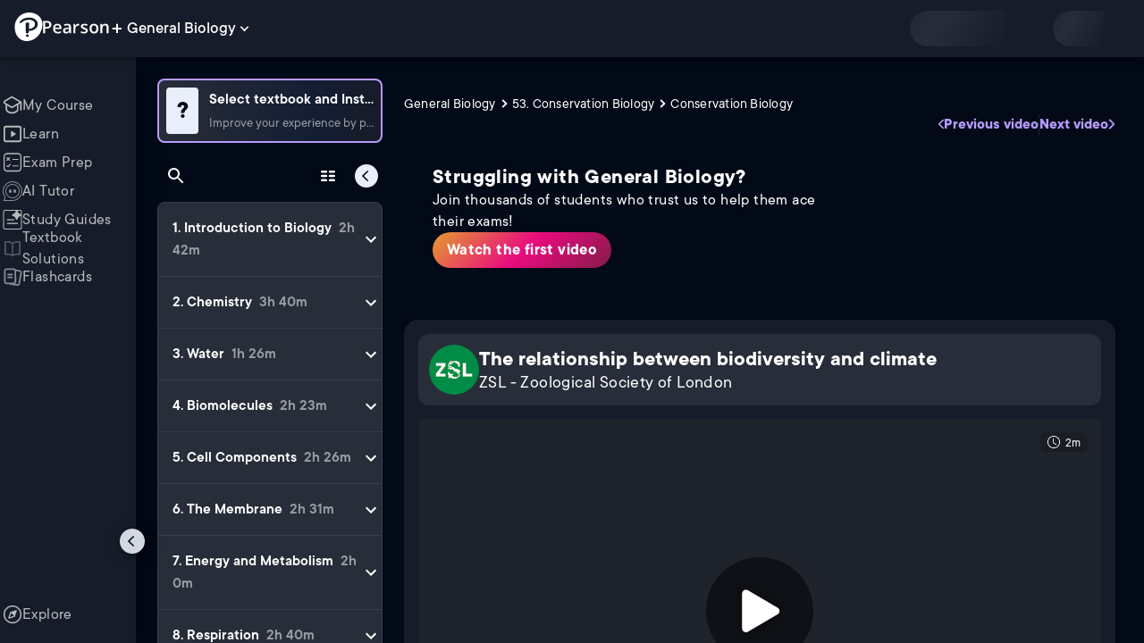

--- FILE ---
content_type: text/html; charset=utf-8
request_url: https://www.pearson.com/channels/biology/asset/ea81114d/the-relationship-between-biodiversity-and-climate
body_size: 45378
content:
<!DOCTYPE html><html lang="en"><head><meta charSet="utf-8"/><meta property="og:type" content="website"/><meta name="viewport" content="width=device-width, initial-scale=1"/><meta name="theme-color" content="#000000"/><meta property="og:image" content="https://www.pearson.com/channels/channels-logo.jpg"/><meta property="twitter:card" content="summary_large_image"/><meta property="twitter:image" content="https://www.pearson.com/channels/channels-logo.jpg"/><title>The relationship between biodiversity and climate | Study Prep in Pearson+</title><meta property="og:title" content="The relationship between biodiversity and climate | Study Prep in Pearson+"/><meta property="twitter:title" content="The relationship between biodiversity and climate | Study Prep in Pearson+"/><meta name="description" content="The relationship between biodiversity and climate"/><meta property="og:description" content="The relationship between biodiversity and climate"/><meta property="twitter:description" content="The relationship between biodiversity and climate"/><link rel="canonical" href="https://www.pearson.com/channels/biology/asset/ea81114d/the-relationship-between-biodiversity-and-climate"/><meta property="og:url" content="https://www.pearson.com/channels/biology/asset/ea81114d/the-relationship-between-biodiversity-and-climate"/><meta property="twitter:url" content="https://www.pearson.com/channels/biology/asset/ea81114d/the-relationship-between-biodiversity-and-climate"/><meta name="next-head-count" content="16"/><meta name="emotion-insertion-point" content=""/><style data-emotion="mui b6nho2 awgou1 q7mezt 10w9fme r9sqo6 10r7ggg 1g801pg r7k176 t3p1a1 7mxrdu abqyn 15830to 9vd5ud 11fhglq 1sjqd0u xgb323 hf94ok 1cbf1l2 1mpzjuh">.mui-b6nho2{background-color:#161c29;color:#fefefe;-webkit-transition:box-shadow 300ms cubic-bezier(0.4, 0, 0.2, 1) 0ms;transition:box-shadow 300ms cubic-bezier(0.4, 0, 0.2, 1) 0ms;box-shadow:var(--Paper-shadow);background-image:var(--Paper-overlay);display:-webkit-box;display:-webkit-flex;display:-ms-flexbox;display:flex;-webkit-flex-direction:column;-ms-flex-direction:column;flex-direction:column;width:100%;box-sizing:border-box;-webkit-flex-shrink:0;-ms-flex-negative:0;flex-shrink:0;position:fixed;z-index:1100;top:0;left:auto;right:0;--AppBar-background:#90caf9;--AppBar-color:rgba(0, 0, 0, 0.87);}@media print{.mui-b6nho2{position:absolute;}}.mui-awgou1{position:relative;display:-webkit-box;display:-webkit-flex;display:-ms-flexbox;display:flex;-webkit-align-items:center;-webkit-box-align:center;-ms-flex-align:center;align-items:center;padding-left:16px;padding-right:16px;min-height:56px;}@media (min-width:600px){.mui-awgou1{padding-left:24px;padding-right:24px;}}@media (min-width:0px){@media (orientation: landscape){.mui-awgou1{min-height:48px;}}}@media (min-width:600px){.mui-awgou1{min-height:64px;}}.mui-q7mezt{-webkit-user-select:none;-moz-user-select:none;-ms-user-select:none;user-select:none;width:1em;height:1em;display:inline-block;-webkit-flex-shrink:0;-ms-flex-negative:0;flex-shrink:0;-webkit-transition:fill 200ms cubic-bezier(0.4, 0, 0.2, 1) 0ms;transition:fill 200ms cubic-bezier(0.4, 0, 0.2, 1) 0ms;fill:currentColor;font-size:1.5rem;}.mui-10w9fme{margin:0;-webkit-flex-shrink:0;-ms-flex-negative:0;flex-shrink:0;border-width:0;border-style:solid;border-color:#2d374a;border-bottom-width:thin;}.mui-r9sqo6{display:-webkit-inline-box;display:-webkit-inline-flex;display:-ms-inline-flexbox;display:inline-flex;-webkit-align-items:center;-webkit-box-align:center;-ms-flex-align:center;align-items:center;-webkit-box-pack:center;-ms-flex-pack:center;-webkit-justify-content:center;justify-content:center;position:relative;box-sizing:border-box;-webkit-tap-highlight-color:transparent;background-color:transparent;outline:0;border:0;margin:0;border-radius:0;padding:0;cursor:pointer;-webkit-user-select:none;-moz-user-select:none;-ms-user-select:none;user-select:none;vertical-align:middle;-moz-appearance:none;-webkit-appearance:none;-webkit-text-decoration:none;text-decoration:none;color:inherit;text-align:center;-webkit-flex:0 0 auto;-ms-flex:0 0 auto;flex:0 0 auto;font-size:1.5rem;padding:8px;border-radius:50%;color:#fff;-webkit-transition:background-color 150ms cubic-bezier(0.4, 0, 0.2, 1) 0ms;transition:background-color 150ms cubic-bezier(0.4, 0, 0.2, 1) 0ms;padding:5px;font-size:1.125rem;}.mui-r9sqo6::-moz-focus-inner{border-style:none;}.mui-r9sqo6.Mui-disabled{pointer-events:none;cursor:default;}@media print{.mui-r9sqo6{-webkit-print-color-adjust:exact;color-adjust:exact;}}.mui-r9sqo6.Mui-disabled{background-color:transparent;color:rgba(255, 255, 255, 0.3);}.mui-r9sqo6.MuiIconButton-loading{color:transparent;}.mui-r9sqo6:hover{background-color:transparent;}.mui-r9sqo6:focus-visible{outline:2px solid var(--Text-darkTheme--Default);outline-offset:2px;}.mui-10r7ggg{list-style:none;margin:0;padding:0;position:relative;-webkit-align-self:stretch;-ms-flex-item-align:stretch;align-self:stretch;box-sizing:border-box;width:100%;background-color:var(--background-dark-theme-bg-level-2);border-radius:8px;border:1px solid var(--Border-darkTheme--border);overflow-x:hidden;}.mui-10r7ggg::-webkit-scrollbar-button{display:none;}.mui-10r7ggg::-webkit-scrollbar{width:8px;}.mui-10r7ggg::-webkit-scrollbar-thumb{width:8px;background:var(--Swatch-Light-900);border-radius:20px;visibility:hidden;}.mui-10r7ggg:hover::-webkit-scrollbar-thumb{visibility:visible;}.mui-1g801pg{display:-webkit-box;display:-webkit-flex;display:-ms-flexbox;display:flex;-webkit-box-pack:start;-ms-flex-pack:start;-webkit-justify-content:flex-start;justify-content:flex-start;-webkit-align-items:center;-webkit-box-align:center;-ms-flex-align:center;align-items:center;position:relative;-webkit-text-decoration:none;text-decoration:none;width:100%;box-sizing:border-box;text-align:left;border-bottom:1px solid #2d374a;-webkit-background-clip:padding-box;background-clip:padding-box;padding-top:12px;padding-bottom:12px;border-color:#2d374a;}.mui-r7k176{display:-webkit-inline-box;display:-webkit-inline-flex;display:-ms-inline-flexbox;display:inline-flex;-webkit-align-items:center;-webkit-box-align:center;-ms-flex-align:center;align-items:center;-webkit-box-pack:center;-ms-flex-pack:center;-webkit-justify-content:center;justify-content:center;position:relative;box-sizing:border-box;-webkit-tap-highlight-color:transparent;background-color:transparent;outline:0;border:0;margin:0;border-radius:0;padding:0;cursor:pointer;-webkit-user-select:none;-moz-user-select:none;-ms-user-select:none;user-select:none;vertical-align:middle;-moz-appearance:none;-webkit-appearance:none;-webkit-text-decoration:none;text-decoration:none;color:inherit;display:-webkit-box;display:-webkit-flex;display:-ms-flexbox;display:flex;-webkit-box-flex:1;-webkit-flex-grow:1;-ms-flex-positive:1;flex-grow:1;-webkit-box-pack:start;-ms-flex-pack:start;-webkit-justify-content:flex-start;justify-content:flex-start;-webkit-align-items:center;-webkit-box-align:center;-ms-flex-align:center;align-items:center;position:relative;-webkit-text-decoration:none;text-decoration:none;min-width:0;box-sizing:border-box;text-align:left;padding-top:8px;padding-bottom:8px;-webkit-transition:background-color 150ms cubic-bezier(0.4, 0, 0.2, 1) 0ms;transition:background-color 150ms cubic-bezier(0.4, 0, 0.2, 1) 0ms;padding:0 0 0 16px!important;}.mui-r7k176::-moz-focus-inner{border-style:none;}.mui-r7k176.Mui-disabled{pointer-events:none;cursor:default;}@media print{.mui-r7k176{-webkit-print-color-adjust:exact;color-adjust:exact;}}.mui-r7k176:hover{-webkit-text-decoration:none;text-decoration:none;background-color:rgba(255, 255, 255, 0.08);}@media (hover: none){.mui-r7k176:hover{background-color:transparent;}}.mui-r7k176.Mui-selected{background-color:rgba(144, 202, 249, 0.16);}.mui-r7k176.Mui-selected.Mui-focusVisible{background-color:rgba(144, 202, 249, 0.28);}.mui-r7k176.Mui-selected:hover{background-color:rgba(144, 202, 249, 0.24);}@media (hover: none){.mui-r7k176.Mui-selected:hover{background-color:rgba(144, 202, 249, 0.16);}}.mui-r7k176.Mui-focusVisible{background-color:rgba(255, 255, 255, 0.12);}.mui-r7k176.Mui-disabled{opacity:0.38;}.mui-r7k176:hover{background-color:transparent;}.mui-r7k176.Mui-selected{background-color:transparent;}.mui-r7k176.Mui-selected:hover{background-color:transparent;}.mui-t3p1a1{-webkit-flex:1 1 auto;-ms-flex:1 1 auto;flex:1 1 auto;min-width:0;margin-top:4px;margin-bottom:4px;}.MuiTypography-root:where(.mui-t3p1a1 .MuiListItemText-primary){display:block;}.MuiTypography-root:where(.mui-t3p1a1 .MuiListItemText-secondary){display:block;}.mui-7mxrdu{display:-webkit-inline-box;display:-webkit-inline-flex;display:-ms-inline-flexbox;display:inline-flex;-webkit-align-items:center;-webkit-box-align:center;-ms-flex-align:center;align-items:center;-webkit-box-pack:center;-ms-flex-pack:center;-webkit-justify-content:center;justify-content:center;position:relative;box-sizing:border-box;-webkit-tap-highlight-color:transparent;background-color:transparent;outline:0;border:0;margin:0;border-radius:0;padding:0;cursor:pointer;-webkit-user-select:none;-moz-user-select:none;-ms-user-select:none;user-select:none;vertical-align:middle;-moz-appearance:none;-webkit-appearance:none;-webkit-text-decoration:none;text-decoration:none;color:inherit;font-family:TT Commons;font-weight:500;font-size:0.875rem;line-height:1.75;text-transform:uppercase;min-width:64px;padding:6px 16px;border:0;border-radius:4px;-webkit-transition:background-color 250ms cubic-bezier(0.4, 0, 0.2, 1) 0ms,box-shadow 250ms cubic-bezier(0.4, 0, 0.2, 1) 0ms,border-color 250ms cubic-bezier(0.4, 0, 0.2, 1) 0ms,color 250ms cubic-bezier(0.4, 0, 0.2, 1) 0ms;transition:background-color 250ms cubic-bezier(0.4, 0, 0.2, 1) 0ms,box-shadow 250ms cubic-bezier(0.4, 0, 0.2, 1) 0ms,border-color 250ms cubic-bezier(0.4, 0, 0.2, 1) 0ms,color 250ms cubic-bezier(0.4, 0, 0.2, 1) 0ms;padding:6px 8px;color:var(--variant-textColor);background-color:var(--variant-textBg);--variant-textColor:#90caf9;--variant-outlinedColor:#90caf9;--variant-outlinedBorder:rgba(144, 202, 249, 0.5);--variant-containedColor:rgba(0, 0, 0, 0.87);--variant-containedBg:#90caf9;padding:4px 5px;font-size:0.8125rem;box-shadow:none;-webkit-transition:background-color 250ms cubic-bezier(0.4, 0, 0.2, 1) 0ms,box-shadow 250ms cubic-bezier(0.4, 0, 0.2, 1) 0ms,border-color 250ms cubic-bezier(0.4, 0, 0.2, 1) 0ms;transition:background-color 250ms cubic-bezier(0.4, 0, 0.2, 1) 0ms,box-shadow 250ms cubic-bezier(0.4, 0, 0.2, 1) 0ms,border-color 250ms cubic-bezier(0.4, 0, 0.2, 1) 0ms;text-transform:none;}.mui-7mxrdu::-moz-focus-inner{border-style:none;}.mui-7mxrdu.Mui-disabled{pointer-events:none;cursor:default;}@media print{.mui-7mxrdu{-webkit-print-color-adjust:exact;color-adjust:exact;}}.mui-7mxrdu:hover{-webkit-text-decoration:none;text-decoration:none;}.mui-7mxrdu.Mui-disabled{color:rgba(255, 255, 255, 0.3);}@media (hover: hover){.mui-7mxrdu:hover{--variant-containedBg:#42a5f5;--variant-textBg:rgba(144, 202, 249, 0.08);--variant-outlinedBorder:#90caf9;--variant-outlinedBg:rgba(144, 202, 249, 0.08);}}.mui-7mxrdu:hover{box-shadow:none;}.mui-7mxrdu.Mui-focusVisible{box-shadow:none;}.mui-7mxrdu:active{box-shadow:none;}.mui-7mxrdu.Mui-disabled{box-shadow:none;}.mui-7mxrdu.MuiButton-loading{color:transparent;}.mui-abqyn{height:0;overflow:hidden;-webkit-transition:height 300ms cubic-bezier(0.4, 0, 0.2, 1) 0ms;transition:height 300ms cubic-bezier(0.4, 0, 0.2, 1) 0ms;visibility:hidden;}.mui-15830to{display:-webkit-box;display:-webkit-flex;display:-ms-flexbox;display:flex;width:100%;}.mui-9vd5ud{width:100%;}.mui-11fhglq{list-style:none;margin:0;padding:0;position:relative;}.mui-1sjqd0u{display:-webkit-box;display:-webkit-flex;display:-ms-flexbox;display:flex;-webkit-box-pack:start;-ms-flex-pack:start;-webkit-justify-content:flex-start;justify-content:flex-start;-webkit-align-items:center;-webkit-box-align:center;-ms-flex-align:center;align-items:center;position:relative;-webkit-text-decoration:none;text-decoration:none;width:100%;box-sizing:border-box;text-align:left;border-bottom:1px solid #2d374a;-webkit-background-clip:padding-box;background-clip:padding-box;padding-top:12px;padding-bottom:12px;border-color:#2d374a;position:relative;}.mui-xgb323{display:-webkit-inline-box;display:-webkit-inline-flex;display:-ms-inline-flexbox;display:inline-flex;-webkit-align-items:center;-webkit-box-align:center;-ms-flex-align:center;align-items:center;-webkit-box-pack:center;-ms-flex-pack:center;-webkit-justify-content:center;justify-content:center;position:relative;box-sizing:border-box;-webkit-tap-highlight-color:transparent;background-color:transparent;outline:0;border:0;margin:0;border-radius:0;padding:0;cursor:pointer;-webkit-user-select:none;-moz-user-select:none;-ms-user-select:none;user-select:none;vertical-align:middle;-moz-appearance:none;-webkit-appearance:none;-webkit-text-decoration:none;text-decoration:none;color:inherit;display:-webkit-box;display:-webkit-flex;display:-ms-flexbox;display:flex;-webkit-box-flex:1;-webkit-flex-grow:1;-ms-flex-positive:1;flex-grow:1;-webkit-box-pack:start;-ms-flex-pack:start;-webkit-justify-content:flex-start;justify-content:flex-start;-webkit-align-items:center;-webkit-box-align:center;-ms-flex-align:center;align-items:center;position:relative;-webkit-text-decoration:none;text-decoration:none;min-width:0;box-sizing:border-box;text-align:left;padding-top:8px;padding-bottom:8px;-webkit-transition:background-color 150ms cubic-bezier(0.4, 0, 0.2, 1) 0ms;transition:background-color 150ms cubic-bezier(0.4, 0, 0.2, 1) 0ms;padding:0px;}.mui-xgb323::-moz-focus-inner{border-style:none;}.mui-xgb323.Mui-disabled{pointer-events:none;cursor:default;}@media print{.mui-xgb323{-webkit-print-color-adjust:exact;color-adjust:exact;}}.mui-xgb323:hover{-webkit-text-decoration:none;text-decoration:none;background-color:rgba(255, 255, 255, 0.08);}@media (hover: none){.mui-xgb323:hover{background-color:transparent;}}.mui-xgb323.Mui-selected{background-color:rgba(144, 202, 249, 0.16);}.mui-xgb323.Mui-selected.Mui-focusVisible{background-color:rgba(144, 202, 249, 0.28);}.mui-xgb323.Mui-selected:hover{background-color:rgba(144, 202, 249, 0.24);}@media (hover: none){.mui-xgb323.Mui-selected:hover{background-color:rgba(144, 202, 249, 0.16);}}.mui-xgb323.Mui-focusVisible{background-color:rgba(255, 255, 255, 0.12);}.mui-xgb323.Mui-disabled{opacity:0.38;}.mui-xgb323:hover{background-color:transparent;}.mui-xgb323.Mui-selected{background-color:transparent;}.mui-xgb323.Mui-selected:hover{background-color:transparent;}.mui-hf94ok{-webkit-flex:1 1 auto;-ms-flex:1 1 auto;flex:1 1 auto;min-width:0;margin-top:4px;margin-bottom:4px;padding-left:56px;padding-left:24px;}.MuiTypography-root:where(.mui-hf94ok .MuiListItemText-primary){display:block;}.MuiTypography-root:where(.mui-hf94ok .MuiListItemText-secondary){display:block;}.mui-1cbf1l2{height:0;overflow:hidden;-webkit-transition:height 300ms cubic-bezier(0.4, 0, 0.2, 1) 0ms;transition:height 300ms cubic-bezier(0.4, 0, 0.2, 1) 0ms;height:auto;overflow:visible;}.mui-1mpzjuh{display:-webkit-inline-box;display:-webkit-inline-flex;display:-ms-inline-flexbox;display:inline-flex;-webkit-align-items:center;-webkit-box-align:center;-ms-flex-align:center;align-items:center;-webkit-box-pack:center;-ms-flex-pack:center;-webkit-justify-content:center;justify-content:center;position:relative;box-sizing:border-box;-webkit-tap-highlight-color:transparent;background-color:transparent;outline:0;border:0;margin:0;border-radius:0;padding:0;cursor:pointer;-webkit-user-select:none;-moz-user-select:none;-ms-user-select:none;user-select:none;vertical-align:middle;-moz-appearance:none;-webkit-appearance:none;-webkit-text-decoration:none;text-decoration:none;color:inherit;text-align:center;-webkit-flex:0 0 auto;-ms-flex:0 0 auto;flex:0 0 auto;font-size:1.5rem;padding:8px;border-radius:50%;color:#fff;-webkit-transition:background-color 150ms cubic-bezier(0.4, 0, 0.2, 1) 0ms;transition:background-color 150ms cubic-bezier(0.4, 0, 0.2, 1) 0ms;padding:12px;font-size:1.75rem;}.mui-1mpzjuh::-moz-focus-inner{border-style:none;}.mui-1mpzjuh.Mui-disabled{pointer-events:none;cursor:default;}@media print{.mui-1mpzjuh{-webkit-print-color-adjust:exact;color-adjust:exact;}}.mui-1mpzjuh.Mui-disabled{background-color:transparent;color:rgba(255, 255, 255, 0.3);}.mui-1mpzjuh.MuiIconButton-loading{color:transparent;}.mui-1mpzjuh:hover{background-color:transparent;}.mui-1mpzjuh:focus-visible{outline:2px solid var(--Text-darkTheme--Default);outline-offset:2px;}</style><link rel="icon" href="https://www.pearson.com/etc/designs/global-store/pearsonplus/favicon.ico"/><link rel="shortcut icon" href="https://www.pearson.com/etc/designs/global-store/pearsonplus/favicon.ico"/><link rel="apple-touch-icon" href="/logo192.png"/><link rel="preload" as="script" href="https://www.pearson.com/assets/ea894bc049167f794e266452faa1fa11422373f0727"/><link rel="preload" href="https://static.studychannel.pearsonprd.tech/fonts/tt-commons.css" as="style"/><link rel="stylesheet" href="https://static.studychannel.pearsonprd.tech/fonts/tt-commons.css"/><link rel="preload" href="/channels/_next/static/css/662d22eba9c66389.css" as="style"/><link rel="stylesheet" href="/channels/_next/static/css/662d22eba9c66389.css" data-n-g=""/><link rel="preload" href="/channels/_next/static/css/b4813fa38d5a3705.css" as="style"/><link rel="stylesheet" href="/channels/_next/static/css/b4813fa38d5a3705.css" data-n-p=""/><link rel="preload" href="/channels/_next/static/css/105a4832be464467.css" as="style"/><link rel="stylesheet" href="/channels/_next/static/css/105a4832be464467.css" data-n-p=""/><link rel="preload" href="/channels/_next/static/css/0d0e59d9465fc19d.css" as="style"/><link rel="stylesheet" href="/channels/_next/static/css/0d0e59d9465fc19d.css" data-n-p=""/><link rel="preload" href="/channels/_next/static/css/0ef4c8b5652dcf87.css" as="style"/><link rel="stylesheet" href="/channels/_next/static/css/0ef4c8b5652dcf87.css" data-n-p=""/><link rel="preload" href="/channels/_next/static/css/5fb82a48424bfd07.css" as="style"/><link rel="stylesheet" href="/channels/_next/static/css/5fb82a48424bfd07.css" data-n-p=""/><link rel="preload" href="/channels/_next/static/css/61839992a7bf61df.css" as="style"/><link rel="stylesheet" href="/channels/_next/static/css/61839992a7bf61df.css" data-n-p=""/><noscript data-n-css=""></noscript><script type="text/javascript" src="https://www.pearson.com/assets/ea894bc049167f794e266452faa1fa11422373f0727"  ></script><script defer="" nomodule="" src="/channels/_next/static/chunks/polyfills-42372ed130431b0a.js"></script><script src="/channels/_next/static/chunks/webpack-f1f34fd8af64dbf9.js" defer=""></script><script src="/channels/_next/static/chunks/framework-945b357d4a851f4b.js" defer=""></script><script src="/channels/_next/static/chunks/main-1da665e70e46b984.js" defer=""></script><script src="/channels/_next/static/chunks/pages/_app-88433603c7ba56d7.js" defer=""></script><script src="/channels/_next/static/chunks/9353-8825306d3ae48c9f.js" defer=""></script><script src="/channels/_next/static/chunks/2812-a9da497961ace24d.js" defer=""></script><script src="/channels/_next/static/chunks/2515-f5152e1069ade688.js" defer=""></script><script src="/channels/_next/static/chunks/1218-2c9e2d50d557f6c9.js" defer=""></script><script src="/channels/_next/static/chunks/9470-503b15789f1f9275.js" defer=""></script><script src="/channels/_next/static/chunks/3075-f6a768ecbd8e2778.js" defer=""></script><script src="/channels/_next/static/chunks/4859-0c0a5402c9c8cf40.js" defer=""></script><script src="/channels/_next/static/chunks/8738-1d90454d6c3295da.js" defer=""></script><script src="/channels/_next/static/chunks/6009-f9c0f77c1d9363c4.js" defer=""></script><script src="/channels/_next/static/chunks/4496-c861fcdcf53199ab.js" defer=""></script><script src="/channels/_next/static/chunks/7817-d06ef51e48469b38.js" defer=""></script><script src="/channels/_next/static/chunks/5977-8dab3b1a1ad109e5.js" defer=""></script><script src="/channels/_next/static/chunks/6444-ff128e3f436bd0af.js" defer=""></script><script src="/channels/_next/static/chunks/3861-13365014eaa933e4.js" defer=""></script><script src="/channels/_next/static/chunks/7921-2de4528359360c00.js" defer=""></script><script src="/channels/_next/static/chunks/4956-cb47dfe5ab00654d.js" defer=""></script><script src="/channels/_next/static/chunks/2092-cd63753771cec1ec.js" defer=""></script><script src="/channels/_next/static/chunks/5395-3d3595b47f3b9fd6.js" defer=""></script><script src="/channels/_next/static/chunks/2022-529fdfcec290c7f5.js" defer=""></script><script src="/channels/_next/static/chunks/7938-d2b740b5019e5902.js" defer=""></script><script src="/channels/_next/static/chunks/pages/%5BcourseId%5D/asset/%5BassetId%5D/%5BassetName%5D-b4e5d102564ef98b.js" defer=""></script><script src="/channels/_next/static/p9NMlnJz4sR4sl7XiAnuy/_buildManifest.js" defer=""></script><script src="/channels/_next/static/p9NMlnJz4sR4sl7XiAnuy/_ssgManifest.js" defer=""></script>
                              <script>!function(e){var n="https://s.go-mpulse.net/boomerang/";if("False"=="True")e.BOOMR_config=e.BOOMR_config||{},e.BOOMR_config.PageParams=e.BOOMR_config.PageParams||{},e.BOOMR_config.PageParams.pci=!0,n="https://s2.go-mpulse.net/boomerang/";if(window.BOOMR_API_key="XCNNJ-G8PCV-U855W-LP259-ULUSU",function(){function e(){if(!r){var e=document.createElement("script");e.id="boomr-scr-as",e.src=window.BOOMR.url,e.async=!0,o.appendChild(e),r=!0}}function t(e){r=!0;var n,t,a,i,d=document,O=window;if(window.BOOMR.snippetMethod=e?"if":"i",t=function(e,n){var t=d.createElement("script");t.id=n||"boomr-if-as",t.src=window.BOOMR.url,BOOMR_lstart=(new Date).getTime(),e=e||d.body,e.appendChild(t)},!window.addEventListener&&window.attachEvent&&navigator.userAgent.match(/MSIE [67]\./))return window.BOOMR.snippetMethod="s",void t(o,"boomr-async");a=document.createElement("IFRAME"),a.src="about:blank",a.title="",a.role="presentation",a.loading="eager",i=(a.frameElement||a).style,i.width=0,i.height=0,i.border=0,i.display="none",o.appendChild(a);try{O=a.contentWindow,d=O.document.open()}catch(_){n=document.domain,a.src="javascript:var d=document.open();d.domain='"+n+"';void 0;",O=a.contentWindow,d=O.document.open()}if(n)d._boomrl=function(){this.domain=n,t()},d.write("<bo"+"dy onload='document._boomrl();'>");else if(O._boomrl=function(){t()},O.addEventListener)O.addEventListener("load",O._boomrl,!1);else if(O.attachEvent)O.attachEvent("onload",O._boomrl);d.close()}function a(e){window.BOOMR_onload=e&&e.timeStamp||(new Date).getTime()}if(!window.BOOMR||!window.BOOMR.version&&!window.BOOMR.snippetExecuted){window.BOOMR=window.BOOMR||{},window.BOOMR.snippetStart=(new Date).getTime(),window.BOOMR.snippetExecuted=!0,window.BOOMR.snippetVersion=14,window.BOOMR.url=n+"XCNNJ-G8PCV-U855W-LP259-ULUSU";var i=document.currentScript||document.getElementsByTagName("script")[0],o=i.parentNode,r=!1,d=document.createElement("link");if(d.relList&&"function"==typeof d.relList.supports&&d.relList.supports("preload")&&"as"in d)window.BOOMR.snippetMethod="p",d.href=window.BOOMR.url,d.rel="preload",d.as="script",d.addEventListener("load",e),d.addEventListener("error",function(){t(!0)}),setTimeout(function(){if(!r)t(!0)},3e3),BOOMR_lstart=(new Date).getTime(),o.appendChild(d);else t(!1);if(window.addEventListener)window.addEventListener("load",a,!1);else if(window.attachEvent)window.attachEvent("onload",a)}}(),"".length>0)if(e&&"performance"in e&&e.performance&&"function"==typeof e.performance.setResourceTimingBufferSize)e.performance.setResourceTimingBufferSize();!function(){if(BOOMR=e.BOOMR||{},BOOMR.plugins=BOOMR.plugins||{},!BOOMR.plugins.AK){var n=""=="true"?1:0,t="",a="aoegybqxezglg2lq4paa-f-56d541d14-clientnsv4-s.akamaihd.net",i="false"=="true"?2:1,o={"ak.v":"39","ak.cp":"1904824","ak.ai":parseInt("503985",10),"ak.ol":"0","ak.cr":8,"ak.ipv":4,"ak.proto":"h2","ak.rid":"318f2bb4","ak.r":45721,"ak.a2":n,"ak.m":"x","ak.n":"essl","ak.bpcip":"3.136.108.0","ak.cport":38814,"ak.gh":"23.33.25.6","ak.quicv":"","ak.tlsv":"tls1.3","ak.0rtt":"","ak.0rtt.ed":"","ak.csrc":"-","ak.acc":"","ak.t":"1769006016","ak.ak":"hOBiQwZUYzCg5VSAfCLimQ==Cu8r0NbLKQyDyU7lD49OR55ptYsJSnMCNEfE4v8E3+mA/cI8CLT7+tOzvQUiEti6eqfNyiC2DJWAdhaidUE2yJD4uMum4Uu09zXLKYMYr3Kxt7frhQgGxoNbejGj3bbFLEQvQ+sdhQpT0LPzFfHvBlzeBUMwqnHq57uwYge6LuFAXd7i2PzxM9jBbou/zu6QtrZsyjzFRWgrJwR6dcKFQbrT6GBW6w1d2plF4HR194jjYmtpoP0ZPu9B2PMjUWMpC+W0BvT4DUTcHJaqw8oOJ4JlU+0yT4vJG/a4LGqLWHGPXBuX2EGEtYGITkNyX4NUKTU5fx9Ce/w9Eiqp5ChTDDRonIiveff3CXZG32UlmrjHEmzANfeYTDsV6N8whsrPKd/T6mdgskO/55Qebanjo/lKbNVgaxqYrEhZjc3bK8k=","ak.pv":"177","ak.dpoabenc":"","ak.tf":i};if(""!==t)o["ak.ruds"]=t;var r={i:!1,av:function(n){var t="http.initiator";if(n&&(!n[t]||"spa_hard"===n[t]))o["ak.feo"]=void 0!==e.aFeoApplied?1:0,BOOMR.addVar(o)},rv:function(){var e=["ak.bpcip","ak.cport","ak.cr","ak.csrc","ak.gh","ak.ipv","ak.m","ak.n","ak.ol","ak.proto","ak.quicv","ak.tlsv","ak.0rtt","ak.0rtt.ed","ak.r","ak.acc","ak.t","ak.tf"];BOOMR.removeVar(e)}};BOOMR.plugins.AK={akVars:o,akDNSPreFetchDomain:a,init:function(){if(!r.i){var e=BOOMR.subscribe;e("before_beacon",r.av,null,null),e("onbeacon",r.rv,null,null),r.i=!0}return this},is_complete:function(){return!0}}}}()}(window);</script></head><body class="study-theme-dark"><div id="__next"><div id="root"><a class="PUOR6p" href="#main-content-starts">Skip to main content</a><div class="S_xlzd"><header class="MuiPaper-root MuiPaper-elevation MuiPaper-elevation4 MuiAppBar-root MuiAppBar-colorPrimary MuiAppBar-positionFixed _9lQJQ_ mui-fixed mui-b6nho2" id="mainHeader" style="--Paper-shadow:0px 2px 4px -1px rgba(0,0,0,0.2),0px 4px 5px 0px rgba(0,0,0,0.14),0px 1px 10px 0px rgba(0,0,0,0.12);--Paper-overlay:linear-gradient(rgba(255, 255, 255, 0.092), rgba(255, 255, 255, 0.092))"><div class="MuiToolbar-root MuiToolbar-gutters MuiToolbar-regular v_I_em mui-awgou1"><div><a href="https://www.pearson.com/en-us/pearsonplus.html" class="w9JKWE" tabindex="0" role="button"><img src="/channels/images/PearsonLogo.svg" class="WN5pdq" alt="Pearson+ Logo" width="32" height="32"/><img role="presentation" src="/channels/images/PearsonLogoText.svg" class="RKsB3s" alt="Pearson+ Logo" width="88" height="18"/></a></div><button id=":R16al3l96:" class="gdM_Ks" aria-expanded="false" aria-controls="channelsModal"><p class="aVkELG">General Biology</p><svg class="MuiSvgIcon-root MuiSvgIcon-fontSizeMedium _4PuOGb mui-q7mezt" focusable="false" aria-hidden="true" viewBox="0 0 24 24"><path d="M7.41 8.59 12 13.17l4.59-4.58L18 10l-6 6-6-6z"></path></svg></button><div class="ZPRem8"><div class="JRTxfl"><div class="ZeKf_n vDS8QF"><div class="S0a0BQ" style="width:100%;height:100%"><span></span></div></div><div class="ZeKf_n"><div class="S0a0BQ" style="width:100%;height:100%"><span></span></div></div></div></div></div></header><div class="mL_aZ_"><div style="top:58px" class="IHblgN"><nav aria-label="channel" class="K2kWMu"><div role="list" class="V4mDev"><span role="listitem" class="_7BFWe2" data-coachmark="{&quot;position&quot;:&quot;bottom&quot;,&quot;offset&quot;:[0,10],&quot;step&quot;:1,&quot;label&quot;:&quot;My Course&quot;,&quot;text&quot;:&quot;Create a personalized study plan and get recommended content.&quot;}"><a class="vUU_gl" href="/channels/biology"><span>My Course</span></a></span><span role="listitem" class="_7BFWe2" data-coachmark="{&quot;position&quot;:&quot;bottom&quot;,&quot;offset&quot;:[0,10],&quot;step&quot;:2,&quot;label&quot;:&quot;Learn&quot;,&quot;text&quot;:&quot;Watch bite-sized video lessons by world-class instructors.&quot;}"><a class="vUU_gl" href="/channels/biology/learn/jason/introduction-to-biology/introduction-to-biology-Bio-1"><span>Learn</span></a></span><span role="listitem" class="_7BFWe2" data-coachmark="{&quot;position&quot;:&quot;bottom&quot;,&quot;offset&quot;:[0,10],&quot;step&quot;:3,&quot;label&quot;:&quot;Exam Prep&quot;,&quot;text&quot;:&quot;Prepare for your exams with custom practice sets.&quot;}"><a class="vUU_gl" href="/channels/biology/exam-prep"><span>Exam Prep</span></a></span><span role="listitem" class="_7BFWe2" data-coachmark="{&quot;position&quot;:&quot;bottom&quot;,&quot;offset&quot;:[0,10],&quot;step&quot;:4,&quot;label&quot;:&quot;AI Tutor&quot;,&quot;text&quot;:&quot;Get unstuck with our trusted AI tutor.&quot;}"><a class="vUU_gl" href="/channels/biology/ai-tutor"><span>AI Tutor</span></a></span><span role="listitem" class="_7BFWe2" data-coachmark="{&quot;position&quot;:&quot;bottom&quot;,&quot;offset&quot;:[0,10],&quot;step&quot;:5,&quot;label&quot;:&quot;Study Guides&quot;,&quot;text&quot;:&quot;Transform your notes into study guides, flashcards, and practice problems.&quot;}"><a class="vUU_gl" href="/channels/biology/study-guides"><span>Study Guides</span></a></span><span role="listitem" class="_7BFWe2"><a class="vUU_gl" href="/channels/biology/textbook-solutions"><span>Textbook Solutions</span></a></span><span role="listitem" class="_7BFWe2"><a class="vUU_gl" href="/channels/biology/flashcards"><span>Flashcards</span></a></span><span role="listitem" class="_7BFWe2"><a class="vUU_gl" href="/channels/biology/explore/introduction-to-biology/introduction-to-biology-Bio-1"><span>Explore</span></a></span><div aria-hidden="true" class="_3TfBic"></div></div></nav></div><div class="_9bHcpc"><nav aria-label="channel"><ul class="_51oDmM"><li class="_5AKkCe"><a class="P_CdIR" data-coachmark="{&quot;position&quot;:&quot;right&quot;,&quot;offset&quot;:[10,0],&quot;step&quot;:1,&quot;label&quot;:&quot;My Course&quot;,&quot;text&quot;:&quot;Create a personalized study plan and get recommended content.&quot;}" href="/channels/biology"><div class="_5qo0Fy"></div><div class="_2a6qYG" aria-label=""><img alt="" src="/channels/images/navigation/myCourseOutline.svg" height="22" width="22"/></div><span class="k78nyG">My Course</span></a></li><li class="MuiDivider-root MuiDivider-fullWidth _5AKkCe FU9xbf mui-10w9fme" role="none"></li><li class="_5AKkCe"><a class="P_CdIR" data-coachmark="{&quot;position&quot;:&quot;right&quot;,&quot;offset&quot;:[10,0],&quot;step&quot;:2,&quot;label&quot;:&quot;Learn&quot;,&quot;text&quot;:&quot;Watch bite-sized video lessons by world-class instructors.&quot;}" href="/channels/biology/learn/jason/introduction-to-biology/introduction-to-biology-Bio-1"><div class="_5qo0Fy"></div><div class="_2a6qYG" aria-label=""><img alt="" src="/channels/images/navigation/learnOutline.svg" height="22" width="22"/></div><span class="k78nyG">Learn</span></a></li><li class="_5AKkCe"><a class="P_CdIR" data-coachmark="{&quot;position&quot;:&quot;right&quot;,&quot;offset&quot;:[10,0],&quot;step&quot;:3,&quot;label&quot;:&quot;Exam Prep&quot;,&quot;text&quot;:&quot;Prepare for your exams with custom practice sets.&quot;}" href="/channels/biology/exam-prep"><div class="_5qo0Fy"></div><div class="_2a6qYG" aria-label=""><img alt="" src="/channels/images/navigation/examPrepOutline.svg" height="22" width="22"/></div><span class="k78nyG">Exam Prep</span></a></li><li class="_5AKkCe"><a class="P_CdIR" data-coachmark="{&quot;position&quot;:&quot;right&quot;,&quot;offset&quot;:[10,0],&quot;step&quot;:4,&quot;label&quot;:&quot;AI Tutor&quot;,&quot;text&quot;:&quot;Get unstuck with our trusted AI tutor.&quot;}" href="/channels/biology/ai-tutor"><div class="_5qo0Fy"></div><div class="_2a6qYG" aria-label=""><img alt="" src="/channels/images/navigation/hwHelpOutline.svg" height="22" width="22"/></div><span class="k78nyG">AI Tutor</span></a></li><li class="_5AKkCe"><a class="P_CdIR" data-coachmark="{&quot;position&quot;:&quot;right&quot;,&quot;offset&quot;:[10,0],&quot;step&quot;:5,&quot;label&quot;:&quot;Study Guides&quot;,&quot;text&quot;:&quot;Transform your notes into study guides, flashcards, and practice problems.&quot;}" href="/channels/biology/study-guides"><div class="_5qo0Fy"></div><div class="_2a6qYG" aria-label=""><img alt="" src="/channels/images/navigation/studyGuidesOutline.svg" height="22" width="22"/></div><span class="k78nyG">Study Guides</span></a></li><li class="_5AKkCe"><a class="P_CdIR" href="/channels/biology/textbook-solutions"><div class="_5qo0Fy"></div><div class="_2a6qYG" aria-label=""><img alt="" src="/channels/images/navigation/textbookSolutionsOutlined.svg" height="22" width="22"/></div><span class="k78nyG">Textbook Solutions</span></a></li><li class="_5AKkCe"><a class="P_CdIR" href="/channels/biology/flashcards"><div class="_5qo0Fy"></div><div class="_2a6qYG" aria-label=""><img alt="" src="/channels/images/navigation/flashcardsOutline.svg" height="22" width="22"/></div><span class="k78nyG">Flashcards</span></a></li><li class="MuiDivider-root MuiDivider-fullWidth _5AKkCe FU9xbf mui-10w9fme" role="none"></li><li class="_5AKkCe FPETun"><a class="P_CdIR" href="/channels/biology/explore/introduction-to-biology/introduction-to-biology-Bio-1"><div class="_5qo0Fy"></div><div class="_2a6qYG" aria-label=""><img alt="" src="/channels/images/navigation/exploreOutline.svg" height="22" width="22"/></div><span class="k78nyG">Explore</span></a></li></ul></nav><button class="MuiButtonBase-root MuiIconButton-root MuiIconButton-sizeSmall LOCt6o mui-r9sqo6" tabindex="0" type="button" aria-label="Hide navigation"><img src="/channels/images/navigation/collapseTOC.svg" alt="" width="18" height="18"/></button></div><div id="course-content-wrapper-id" class="pgk82m"><div class="KEaPyn"><div style="display:contents" data-a11y-owner="" data-a11y-owner-root-link=":R9jl96:-owner-state-owner-root" data-a11y-owner-root=":R9jl96:-owner-state-owner-root"><main id="main-content-starts"><div class="TpnSq9"><div class="k_2zu_"><div role="navigation" aria-labelledby=":R3pjl96:" class="vgBHcF"><div id="enrollment-cta-container" class="spmj5S"><div class="MLAyKF"><button type="button" class="wx_lJz" aria-describedby=":R2jpjl96:"><div class="_2mj4Qt">?</div><div class="jPqi12"><span class="evZoBg">Select textbook and Institution</span><p aria-hidden="true" id=":R2jpjl96:" class="VBhMg7" aria-label="Improve your experience by picking them">Improve your experience by picking them</p></div></button></div></div><div class="TZ1E1a"><div class="WWiYz1"><span id=":R3pjl96:" class="jYFpyL">Table of contents</span><div role="search" aria-label="Table of contents"><button class="MuiButtonBase-root MuiIconButton-root MuiIconButton-sizeSmall VYV9Jq mui-r9sqo6" tabindex="0" type="button" aria-label="Search in the table of contents"><svg class="MuiSvgIcon-root MuiSvgIcon-fontSizeMedium Z74YDX mui-q7mezt" focusable="false" aria-hidden="true" viewBox="0 0 24 24"><path d="M15.5 14h-.79l-.28-.27C15.41 12.59 16 11.11 16 9.5 16 5.91 13.09 3 9.5 3S3 5.91 3 9.5 5.91 16 9.5 16c1.61 0 3.09-.59 4.23-1.57l.27.28v.79l5 4.99L20.49 19zm-6 0C7.01 14 5 11.99 5 9.5S7.01 5 9.5 5 14 7.01 14 9.5 11.99 14 9.5 14"></path></svg></button></div><div><button class="MuiButtonBase-root MuiIconButton-root MuiIconButton-sizeSmall vWd8R_ mui-r9sqo6" tabindex="0" type="button" aria-label="Table of contents" aria-haspopup="dialog"><img alt="" src="/channels/images/TableOfContents.svg" width="32" height="32"/></button><span class="lmvWS_"><button class="MuiButtonBase-root MuiIconButton-root MuiIconButton-sizeSmall RdE9vR mui-r9sqo6" tabindex="0" type="button" aria-label="Hide table of content"><img alt="" src="/channels/images/navigation/collapseTOC.svg" class="xOMMiY" width="18" height="18"/></button></span></div><div class="fHO2t9"><div aria-live="polite"><span></span></div></div></div></div><div class="cecjNj"><div class="ZcO5Ok"><a class="PUOR6p" href="#guided-main-content-starts">Skip topic navigation</a></div></div><ul class="MuiList-root mui-10r7ggg" aria-label="Course chapters"><li class="MuiListItem-root MuiListItem-divider NCgY3E mui-1g801pg"><div class="MuiButtonBase-root MuiListItemButton-root MuiListItemButton-root mui-r7k176" tabindex="0" role="button" aria-expanded="false" aria-controls=":Rqfjpjl96:"><div class="MuiListItemText-root mui-t3p1a1"><div class="C8heh4"><div><div><span>1. Introduction to Biology</span><span aria-label="approx duration: 2h 42min" class="stVea0">2h 42m</span></div><div hidden=""><button class="MuiButtonBase-root MuiButton-root MuiButton-text MuiButton-textPrimary MuiButton-sizeSmall MuiButton-textSizeSmall MuiButton-colorPrimary MuiButton-disableElevation MuiButton-root MuiButton-text MuiButton-textPrimary MuiButton-sizeSmall MuiButton-textSizeSmall MuiButton-colorPrimary MuiButton-disableElevation n62TL9 mui-7mxrdu" tabindex="0" type="button" id=":Rqfjpjl96H1:">Chapter worksheet<img class="eCVPU_" src="/channels/images/primaryDownloadIcon.svg" alt=""/><img class="_3_aoI5" src="/channels/images/primaryDownloadIconHover.svg" alt=""/></button></div></div><svg class="MuiSvgIcon-root MuiSvgIcon-fontSizeMedium mui-q7mezt" focusable="false" aria-hidden="true" viewBox="0 0 24 24"><path d="M16.59 8.59 12 13.17 7.41 8.59 6 10l6 6 6-6z"></path></svg></div></div></div><div aria-owns=":Rqfjpjl96H1: :Rqfjpjl96H2:"></div></li><div style="min-height:0px" class="MuiCollapse-root MuiCollapse-vertical MuiCollapse-hidden mui-abqyn"><div class="MuiCollapse-wrapper MuiCollapse-vertical mui-15830to"><div class="MuiCollapse-wrapperInner MuiCollapse-vertical mui-9vd5ud"><ul class="MuiList-root zR8RVK mui-11fhglq" aria-label="1. Introduction to Biology chapter topics" id=":Rqfjpjl96:"><li class="MuiListItem-root MuiListItem-divider oWIqzb mui-1sjqd0u"><a class="MuiButtonBase-root MuiListItemButton-root MuiListItemButton-root mui-xgb323" tabindex="0" role="link" aria-current="false" href="/channels/biology/learn/jason/introduction-to-biology/introduction-to-biology-Bio-1"><div class="MuiListItemText-root MuiListItemText-inset mui-hf94ok"><div><div class="Kel19U">Introduction to Biology</div><span aria-label="approx duration: 9min" class="CSu3yz">9m</span></div></div></a></li><span aria-owns=":Rdal0qfjpjl96:"></span><li class="MuiListItem-root MuiListItem-divider oWIqzb mui-1sjqd0u"><a class="MuiButtonBase-root MuiListItemButton-root MuiListItemButton-root mui-xgb323" tabindex="0" role="link" aria-current="false" href="/channels/biology/learn/jason/introduction-to-biology/characteristics-of-life-Bio-1"><div class="MuiListItemText-root MuiListItemText-inset mui-hf94ok"><div><div class="Kel19U">Characteristics of Life</div><span aria-label="approx duration: 12min" class="CSu3yz">12m</span></div></div></a></li><span aria-owns=":Rlal0qfjpjl96:"></span><li class="MuiListItem-root MuiListItem-divider oWIqzb mui-1sjqd0u"><a class="MuiButtonBase-root MuiListItemButton-root MuiListItemButton-root mui-xgb323" tabindex="0" role="link" aria-current="false" href="/channels/biology/learn/jason/introduction-to-biology/life-s-organizational-hierarchy-Bio-1"><div class="MuiListItemText-root MuiListItemText-inset mui-hf94ok"><div><div class="Kel19U">Life&#x27;s Organizational Hierarchy</div><span aria-label="approx duration: 27min" class="CSu3yz">27m</span></div></div></a></li><span aria-owns=":Rtal0qfjpjl96:"></span><li class="MuiListItem-root MuiListItem-divider oWIqzb mui-1sjqd0u"><a class="MuiButtonBase-root MuiListItemButton-root MuiListItemButton-root mui-xgb323" tabindex="0" role="link" aria-current="false" href="/channels/biology/learn/jason/introduction-to-biology/natural-selection-and%20evolution-Bio-1"><div class="MuiListItemText-root MuiListItemText-inset mui-hf94ok"><div><div class="Kel19U">Natural Selection and Evolution</div><span aria-label="approx duration: 26min" class="CSu3yz">26m</span></div></div></a></li><span aria-owns=":R15al0qfjpjl96:"></span><li class="MuiListItem-root MuiListItem-divider oWIqzb mui-1sjqd0u"><a class="MuiButtonBase-root MuiListItemButton-root MuiListItemButton-root mui-xgb323" tabindex="0" role="link" aria-current="false" href="/channels/biology/learn/jason/introduction-to-biology/introduction-to-taxonomy-Bio-1"><div class="MuiListItemText-root MuiListItemText-inset mui-hf94ok"><div><div class="Kel19U">Introduction to Taxonomy</div><span aria-label="approx duration: 26min" class="CSu3yz">26m</span></div></div></a></li><span aria-owns=":R1dal0qfjpjl96:"></span><li class="MuiListItem-root MuiListItem-divider oWIqzb mui-1sjqd0u"><a class="MuiButtonBase-root MuiListItemButton-root MuiListItemButton-root mui-xgb323" tabindex="0" role="link" aria-current="false" href="/channels/biology/learn/jason/introduction-to-biology/scientific-method-Bio-1"><div class="MuiListItemText-root MuiListItemText-inset mui-hf94ok"><div><div class="Kel19U">Scientific Method</div><span aria-label="approx duration: 27min" class="CSu3yz">27m</span></div></div></a></li><span aria-owns=":R1lal0qfjpjl96:"></span><li class="MuiListItem-root MuiListItem-divider oWIqzb mui-1sjqd0u"><a class="MuiButtonBase-root MuiListItemButton-root MuiListItemButton-root mui-xgb323" tabindex="0" role="link" aria-current="false" href="/channels/biology/learn/jason/introduction-to-biology/experimental-design-Bio-1"><div class="MuiListItemText-root MuiListItemText-inset mui-hf94ok"><div><div class="Kel19U">Experimental Design</div><span aria-label="approx duration: 30min" class="CSu3yz">30m</span></div></div></a></li><span aria-owns=":R1tal0qfjpjl96:"></span></ul></div></div></div><li class="MuiListItem-root MuiListItem-divider NCgY3E mui-1g801pg"><div class="MuiButtonBase-root MuiListItemButton-root MuiListItemButton-root mui-r7k176" tabindex="0" role="button" aria-expanded="false" aria-controls=":R1afjpjl96:"><div class="MuiListItemText-root mui-t3p1a1"><div class="C8heh4"><div><div><span>2. Chemistry</span><span aria-label="approx duration: 3h 40min" class="stVea0">3h 40m</span></div><div hidden=""><button class="MuiButtonBase-root MuiButton-root MuiButton-text MuiButton-textPrimary MuiButton-sizeSmall MuiButton-textSizeSmall MuiButton-colorPrimary MuiButton-disableElevation MuiButton-root MuiButton-text MuiButton-textPrimary MuiButton-sizeSmall MuiButton-textSizeSmall MuiButton-colorPrimary MuiButton-disableElevation n62TL9 mui-7mxrdu" tabindex="0" type="button" id=":R1afjpjl96H1:">Chapter worksheet<img class="eCVPU_" src="/channels/images/primaryDownloadIcon.svg" alt=""/><img class="_3_aoI5" src="/channels/images/primaryDownloadIconHover.svg" alt=""/></button></div></div><svg class="MuiSvgIcon-root MuiSvgIcon-fontSizeMedium mui-q7mezt" focusable="false" aria-hidden="true" viewBox="0 0 24 24"><path d="M16.59 8.59 12 13.17 7.41 8.59 6 10l6 6 6-6z"></path></svg></div></div></div><div aria-owns=":R1afjpjl96H1: :R1afjpjl96H2:"></div></li><div style="min-height:0px" class="MuiCollapse-root MuiCollapse-vertical MuiCollapse-hidden mui-abqyn"><div class="MuiCollapse-wrapper MuiCollapse-vertical mui-15830to"><div class="MuiCollapse-wrapperInner MuiCollapse-vertical mui-9vd5ud"><ul class="MuiList-root zR8RVK mui-11fhglq" aria-label="2. Chemistry chapter topics" id=":R1afjpjl96:"><li class="MuiListItem-root MuiListItem-divider oWIqzb mui-1sjqd0u"><a class="MuiButtonBase-root MuiListItemButton-root MuiListItemButton-root mui-xgb323" tabindex="0" role="link" aria-current="false" href="/channels/biology/learn/jason/chemistry/atoms-smallest-unit-of-matter-Bio-1"><div class="MuiListItemText-root MuiListItemText-inset mui-hf94ok"><div><div class="Kel19U">Atoms- Smallest Unit of Matter</div><span aria-label="approx duration: 57min" class="CSu3yz">57m</span></div></div></a></li><span aria-owns=":Rdal1afjpjl96:"></span><li class="MuiListItem-root MuiListItem-divider oWIqzb mui-1sjqd0u"><a class="MuiButtonBase-root MuiListItemButton-root MuiListItemButton-root mui-xgb323" tabindex="0" role="link" aria-current="false" href="/channels/biology/learn/jason/chemistry/isotopes-Bio-1"><div class="MuiListItemText-root MuiListItemText-inset mui-hf94ok"><div><div class="Kel19U">Isotopes</div><span aria-label="approx duration: 39min" class="CSu3yz">39m</span></div></div></a></li><span aria-owns=":Rlal1afjpjl96:"></span><li class="MuiListItem-root MuiListItem-divider oWIqzb mui-1sjqd0u"><a class="MuiButtonBase-root MuiListItemButton-root MuiListItemButton-root mui-xgb323" tabindex="0" role="link" aria-current="false" href="/channels/biology/learn/jason/chemistry/introduction-to-chemical-bonding-Bio-1"><div class="MuiListItemText-root MuiListItemText-inset mui-hf94ok"><div><div class="Kel19U">Introduction to Chemical Bonding</div><span aria-label="approx duration: 21min" class="CSu3yz">21m</span></div></div></a></li><span aria-owns=":Rtal1afjpjl96:"></span><li class="MuiListItem-root MuiListItem-divider oWIqzb mui-1sjqd0u"><a class="MuiButtonBase-root MuiListItemButton-root MuiListItemButton-root mui-xgb323" tabindex="0" role="link" aria-current="false" href="/channels/biology/learn/jason/chemistry/covalent-bonds-Bio-1"><div class="MuiListItemText-root MuiListItemText-inset mui-hf94ok"><div><div class="Kel19U">Covalent Bonds</div><span aria-label="approx duration: 40min" class="CSu3yz">40m</span></div></div></a></li><span aria-owns=":R15al1afjpjl96:"></span><li class="MuiListItem-root MuiListItem-divider oWIqzb mui-1sjqd0u"><a class="MuiButtonBase-root MuiListItemButton-root MuiListItemButton-root mui-xgb323" tabindex="0" role="link" aria-current="false" href="/channels/biology/learn/jason/chemistry/noncovalent-bonds-Bio-1"><div class="MuiListItemText-root MuiListItemText-inset mui-hf94ok"><div><div class="Kel19U">Noncovalent Bonds</div><span aria-label="approx duration: 5min" class="CSu3yz">5m</span></div></div></a></li><span aria-owns=":R1dal1afjpjl96:"></span><li class="MuiListItem-root MuiListItem-divider oWIqzb mui-1sjqd0u"><a class="MuiButtonBase-root MuiListItemButton-root MuiListItemButton-root mui-xgb323" tabindex="0" role="link" aria-current="false" href="/channels/biology/learn/jason/chemistry/ionic-bonding-Bio-1"><div class="MuiListItemText-root MuiListItemText-inset mui-hf94ok"><div><div class="Kel19U">Ionic Bonding</div><span aria-label="approx duration: 37min" class="CSu3yz">37m</span></div></div></a></li><span aria-owns=":R1lal1afjpjl96:"></span><li class="MuiListItem-root MuiListItem-divider oWIqzb mui-1sjqd0u"><a class="MuiButtonBase-root MuiListItemButton-root MuiListItemButton-root mui-xgb323" tabindex="0" role="link" aria-current="false" href="/channels/biology/learn/jason/chemistry/hydrogen-bonding-Bio-1"><div class="MuiListItemText-root MuiListItemText-inset mui-hf94ok"><div><div class="Kel19U">Hydrogen Bonding</div><span aria-label="approx duration: 19min" class="CSu3yz">19m</span></div></div></a></li><span aria-owns=":R1tal1afjpjl96:"></span></ul></div></div></div><li class="MuiListItem-root MuiListItem-divider NCgY3E mui-1g801pg"><div class="MuiButtonBase-root MuiListItemButton-root MuiListItemButton-root mui-r7k176" tabindex="0" role="button" aria-expanded="false" aria-controls=":R1qfjpjl96:"><div class="MuiListItemText-root mui-t3p1a1"><div class="C8heh4"><div><div><span>3. Water</span><span aria-label="approx duration: 1h 26min" class="stVea0">1h 26m</span></div><div hidden=""><button class="MuiButtonBase-root MuiButton-root MuiButton-text MuiButton-textPrimary MuiButton-sizeSmall MuiButton-textSizeSmall MuiButton-colorPrimary MuiButton-disableElevation MuiButton-root MuiButton-text MuiButton-textPrimary MuiButton-sizeSmall MuiButton-textSizeSmall MuiButton-colorPrimary MuiButton-disableElevation n62TL9 mui-7mxrdu" tabindex="0" type="button" id=":R1qfjpjl96H1:">Chapter worksheet<img class="eCVPU_" src="/channels/images/primaryDownloadIcon.svg" alt=""/><img class="_3_aoI5" src="/channels/images/primaryDownloadIconHover.svg" alt=""/></button></div></div><svg class="MuiSvgIcon-root MuiSvgIcon-fontSizeMedium mui-q7mezt" focusable="false" aria-hidden="true" viewBox="0 0 24 24"><path d="M16.59 8.59 12 13.17 7.41 8.59 6 10l6 6 6-6z"></path></svg></div></div></div><div aria-owns=":R1qfjpjl96H1: :R1qfjpjl96H2:"></div></li><div style="min-height:0px" class="MuiCollapse-root MuiCollapse-vertical MuiCollapse-hidden mui-abqyn"><div class="MuiCollapse-wrapper MuiCollapse-vertical mui-15830to"><div class="MuiCollapse-wrapperInner MuiCollapse-vertical mui-9vd5ud"><ul class="MuiList-root zR8RVK mui-11fhglq" aria-label="3. Water chapter topics" id=":R1qfjpjl96:"><li class="MuiListItem-root MuiListItem-divider oWIqzb mui-1sjqd0u"><a class="MuiButtonBase-root MuiListItemButton-root MuiListItemButton-root mui-xgb323" tabindex="0" role="link" aria-current="false" href="/channels/biology/learn/jason/water/introduction-to-water-Bio-1"><div class="MuiListItemText-root MuiListItemText-inset mui-hf94ok"><div><div class="Kel19U">Introduction to Water</div><span aria-label="approx duration: 7min" class="CSu3yz">7m</span></div></div></a></li><span aria-owns=":Rdal1qfjpjl96:"></span><li class="MuiListItem-root MuiListItem-divider oWIqzb mui-1sjqd0u"><a class="MuiButtonBase-root MuiListItemButton-root MuiListItemButton-root mui-xgb323" tabindex="0" role="link" aria-current="false" href="/channels/biology/learn/jason/water/properties-of-water-cohesion-and-adhesion-Bio-1"><div class="MuiListItemText-root MuiListItemText-inset mui-hf94ok"><div><div class="Kel19U">Properties of Water- Cohesion and Adhesion</div><span aria-label="approx duration: 7min" class="CSu3yz">7m</span></div></div></a></li><span aria-owns=":Rlal1qfjpjl96:"></span><li class="MuiListItem-root MuiListItem-divider oWIqzb mui-1sjqd0u"><a class="MuiButtonBase-root MuiListItemButton-root MuiListItemButton-root mui-xgb323" tabindex="0" role="link" aria-current="false" href="/channels/biology/learn/jason/water/properties-of-water-density-Bio-1"><div class="MuiListItemText-root MuiListItemText-inset mui-hf94ok"><div><div class="Kel19U">Properties of Water- Density</div><span aria-label="approx duration: 8min" class="CSu3yz">8m</span></div></div></a></li><span aria-owns=":Rtal1qfjpjl96:"></span><li class="MuiListItem-root MuiListItem-divider oWIqzb mui-1sjqd0u"><a class="MuiButtonBase-root MuiListItemButton-root MuiListItemButton-root mui-xgb323" tabindex="0" role="link" aria-current="false" href="/channels/biology/learn/jason/water/properties-of-water-thermal-Bio-1"><div class="MuiListItemText-root MuiListItemText-inset mui-hf94ok"><div><div class="Kel19U">Properties of Water- Thermal</div><span aria-label="approx duration: 14min" class="CSu3yz">14m</span></div></div></a></li><span aria-owns=":R15al1qfjpjl96:"></span><li class="MuiListItem-root MuiListItem-divider oWIqzb mui-1sjqd0u"><a class="MuiButtonBase-root MuiListItemButton-root MuiListItemButton-root mui-xgb323" tabindex="0" role="link" aria-current="false" href="/channels/biology/learn/jason/water/properties-of-water-the-universal-solvent-Bio-1"><div class="MuiListItemText-root MuiListItemText-inset mui-hf94ok"><div><div class="Kel19U">Properties of Water- The Universal Solvent</div><span aria-label="approx duration: 17min" class="CSu3yz">17m</span></div></div></a></li><span aria-owns=":R1dal1qfjpjl96:"></span><li class="MuiListItem-root MuiListItem-divider oWIqzb mui-1sjqd0u"><a class="MuiButtonBase-root MuiListItemButton-root MuiListItemButton-root mui-xgb323" tabindex="0" role="link" aria-current="false" href="/channels/biology/learn/jason/water/acids-and-bases-Bio-1"><div class="MuiListItemText-root MuiListItemText-inset mui-hf94ok"><div><div class="Kel19U">Acids and Bases</div><span aria-label="approx duration: 12min" class="CSu3yz">12m</span></div></div></a></li><span aria-owns=":R1lal1qfjpjl96:"></span><li class="MuiListItem-root MuiListItem-divider oWIqzb mui-1sjqd0u"><a class="MuiButtonBase-root MuiListItemButton-root MuiListItemButton-root mui-xgb323" tabindex="0" role="link" aria-current="false" href="/channels/biology/learn/jason/water/ph-scale-Bio-1"><div class="MuiListItemText-root MuiListItemText-inset mui-hf94ok"><div><div class="Kel19U">pH Scale</div><span aria-label="approx duration: 18min" class="CSu3yz">18m</span></div></div></a></li><span aria-owns=":R1tal1qfjpjl96:"></span></ul></div></div></div><li class="MuiListItem-root MuiListItem-divider NCgY3E mui-1g801pg"><div class="MuiButtonBase-root MuiListItemButton-root MuiListItemButton-root mui-r7k176" tabindex="0" role="button" aria-expanded="false" aria-controls=":R2afjpjl96:"><div class="MuiListItemText-root mui-t3p1a1"><div class="C8heh4"><div><div><span>4. Biomolecules</span><span aria-label="approx duration: 2h 23min" class="stVea0">2h 23m</span></div><div hidden=""><button class="MuiButtonBase-root MuiButton-root MuiButton-text MuiButton-textPrimary MuiButton-sizeSmall MuiButton-textSizeSmall MuiButton-colorPrimary MuiButton-disableElevation MuiButton-root MuiButton-text MuiButton-textPrimary MuiButton-sizeSmall MuiButton-textSizeSmall MuiButton-colorPrimary MuiButton-disableElevation n62TL9 mui-7mxrdu" tabindex="0" type="button" id=":R2afjpjl96H1:">Chapter worksheet<img class="eCVPU_" src="/channels/images/primaryDownloadIcon.svg" alt=""/><img class="_3_aoI5" src="/channels/images/primaryDownloadIconHover.svg" alt=""/></button></div></div><svg class="MuiSvgIcon-root MuiSvgIcon-fontSizeMedium mui-q7mezt" focusable="false" aria-hidden="true" viewBox="0 0 24 24"><path d="M16.59 8.59 12 13.17 7.41 8.59 6 10l6 6 6-6z"></path></svg></div></div></div><div aria-owns=":R2afjpjl96H1: :R2afjpjl96H2:"></div></li><div style="min-height:0px" class="MuiCollapse-root MuiCollapse-vertical MuiCollapse-hidden mui-abqyn"><div class="MuiCollapse-wrapper MuiCollapse-vertical mui-15830to"><div class="MuiCollapse-wrapperInner MuiCollapse-vertical mui-9vd5ud"><ul class="MuiList-root zR8RVK mui-11fhglq" aria-label="4. Biomolecules chapter topics" id=":R2afjpjl96:"><li class="MuiListItem-root MuiListItem-divider oWIqzb mui-1sjqd0u"><a class="MuiButtonBase-root MuiListItemButton-root MuiListItemButton-root mui-xgb323" tabindex="0" role="link" aria-current="false" href="/channels/biology/learn/jason/biomolecules/carbon-Bio-1"><div class="MuiListItemText-root MuiListItemText-inset mui-hf94ok"><div><div class="Kel19U">Carbon</div><span aria-label="approx duration: 8min" class="CSu3yz">8m</span></div></div></a></li><span aria-owns=":Rdal2afjpjl96:"></span><li class="MuiListItem-root MuiListItem-divider oWIqzb mui-1sjqd0u"><a class="MuiButtonBase-root MuiListItemButton-root MuiListItemButton-root mui-xgb323" tabindex="0" role="link" aria-current="false" href="/channels/biology/learn/jason/biomolecules/functional-groups-Bio-1"><div class="MuiListItemText-root MuiListItemText-inset mui-hf94ok"><div><div class="Kel19U">Functional Groups</div><span aria-label="approx duration: 9min" class="CSu3yz">9m</span></div></div></a></li><span aria-owns=":Rlal2afjpjl96:"></span><li class="MuiListItem-root MuiListItem-divider oWIqzb mui-1sjqd0u"><a class="MuiButtonBase-root MuiListItemButton-root MuiListItemButton-root mui-xgb323" tabindex="0" role="link" aria-current="false" href="/channels/biology/learn/jason/biomolecules/introduction-to-biomolecules-Bio-1"><div class="MuiListItemText-root MuiListItemText-inset mui-hf94ok"><div><div class="Kel19U">Introduction to Biomolecules</div><span aria-label="approx duration: 2min" class="CSu3yz">2m</span></div></div></a></li><span aria-owns=":Rtal2afjpjl96:"></span><li class="MuiListItem-root MuiListItem-divider oWIqzb mui-1sjqd0u"><a class="MuiButtonBase-root MuiListItemButton-root MuiListItemButton-root mui-xgb323" tabindex="0" role="link" aria-current="false" href="/channels/biology/learn/jason/biomolecules/monomers-polymers-Bio-1"><div class="MuiListItemText-root MuiListItemText-inset mui-hf94ok"><div><div class="Kel19U">Monomers &amp; Polymers</div><span aria-label="approx duration: 11min" class="CSu3yz">11m</span></div></div></a></li><span aria-owns=":R15al2afjpjl96:"></span><li class="MuiListItem-root MuiListItem-divider oWIqzb mui-1sjqd0u"><a class="MuiButtonBase-root MuiListItemButton-root MuiListItemButton-root mui-xgb323" tabindex="0" role="link" aria-current="false" href="/channels/biology/learn/jason/biomolecules/carbohydrates-Bio-1"><div class="MuiListItemText-root MuiListItemText-inset mui-hf94ok"><div><div class="Kel19U">Carbohydrates</div><span aria-label="approx duration: 23min" class="CSu3yz">23m</span></div></div></a></li><span aria-owns=":R1dal2afjpjl96:"></span><li class="MuiListItem-root MuiListItem-divider oWIqzb mui-1sjqd0u"><a class="MuiButtonBase-root MuiListItemButton-root MuiListItemButton-root mui-xgb323" tabindex="0" role="link" aria-current="false" href="/channels/biology/learn/jason/biomolecules/proteins-Bio-1"><div class="MuiListItemText-root MuiListItemText-inset mui-hf94ok"><div><div class="Kel19U">Proteins</div><span aria-label="approx duration: 25min" class="CSu3yz">25m</span></div></div></a></li><span aria-owns=":R1lal2afjpjl96:"></span><li class="MuiListItem-root MuiListItem-divider oWIqzb mui-1sjqd0u"><a class="MuiButtonBase-root MuiListItemButton-root MuiListItemButton-root mui-xgb323" tabindex="0" role="link" aria-current="false" href="/channels/biology/learn/jason/biomolecules/nucleic-acids-Bio-1"><div class="MuiListItemText-root MuiListItemText-inset mui-hf94ok"><div><div class="Kel19U">Nucleic Acids</div><span aria-label="approx duration: 34min" class="CSu3yz">34m</span></div></div></a></li><span aria-owns=":R1tal2afjpjl96:"></span><li class="MuiListItem-root MuiListItem-divider oWIqzb mui-1sjqd0u"><a class="MuiButtonBase-root MuiListItemButton-root MuiListItemButton-root mui-xgb323" tabindex="0" role="link" aria-current="false" href="/channels/biology/learn/jason/biomolecules/lipids-Bio-1"><div class="MuiListItemText-root MuiListItemText-inset mui-hf94ok"><div><div class="Kel19U">Lipids</div><span aria-label="approx duration: 28min" class="CSu3yz">28m</span></div></div></a></li><span aria-owns=":R25al2afjpjl96:"></span></ul></div></div></div><li class="MuiListItem-root MuiListItem-divider NCgY3E mui-1g801pg"><div class="MuiButtonBase-root MuiListItemButton-root MuiListItemButton-root mui-r7k176" tabindex="0" role="button" aria-expanded="false" aria-controls=":R2qfjpjl96:"><div class="MuiListItemText-root mui-t3p1a1"><div class="C8heh4"><div><div><span>5. Cell Components</span><span aria-label="approx duration: 2h 26min" class="stVea0">2h 26m</span></div><div hidden=""><button class="MuiButtonBase-root MuiButton-root MuiButton-text MuiButton-textPrimary MuiButton-sizeSmall MuiButton-textSizeSmall MuiButton-colorPrimary MuiButton-disableElevation MuiButton-root MuiButton-text MuiButton-textPrimary MuiButton-sizeSmall MuiButton-textSizeSmall MuiButton-colorPrimary MuiButton-disableElevation n62TL9 mui-7mxrdu" tabindex="0" type="button" id=":R2qfjpjl96H1:">Chapter worksheet<img class="eCVPU_" src="/channels/images/primaryDownloadIcon.svg" alt=""/><img class="_3_aoI5" src="/channels/images/primaryDownloadIconHover.svg" alt=""/></button></div></div><svg class="MuiSvgIcon-root MuiSvgIcon-fontSizeMedium mui-q7mezt" focusable="false" aria-hidden="true" viewBox="0 0 24 24"><path d="M16.59 8.59 12 13.17 7.41 8.59 6 10l6 6 6-6z"></path></svg></div></div></div><div aria-owns=":R2qfjpjl96H1: :R2qfjpjl96H2:"></div></li><div style="min-height:0px" class="MuiCollapse-root MuiCollapse-vertical MuiCollapse-hidden mui-abqyn"><div class="MuiCollapse-wrapper MuiCollapse-vertical mui-15830to"><div class="MuiCollapse-wrapperInner MuiCollapse-vertical mui-9vd5ud"><ul class="MuiList-root zR8RVK mui-11fhglq" aria-label="5. Cell Components chapter topics" id=":R2qfjpjl96:"><li class="MuiListItem-root MuiListItem-divider oWIqzb mui-1sjqd0u"><a class="MuiButtonBase-root MuiListItemButton-root MuiListItemButton-root mui-xgb323" tabindex="0" role="link" aria-current="false" href="/channels/biology/learn/jason/components/microscopes-Bio-1"><div class="MuiListItemText-root MuiListItemText-inset mui-hf94ok"><div><div class="Kel19U">Microscopes</div><span aria-label="approx duration: 10min" class="CSu3yz">10m</span></div></div></a></li><span aria-owns=":Rdal2qfjpjl96:"></span><li class="MuiListItem-root MuiListItem-divider oWIqzb mui-1sjqd0u"><a class="MuiButtonBase-root MuiListItemButton-root MuiListItemButton-root mui-xgb323" tabindex="0" role="link" aria-current="false" href="/channels/biology/learn/jason/components/prokaryotic-eukaryotic-cells-Bio-1"><div class="MuiListItemText-root MuiListItemText-inset mui-hf94ok"><div><div class="Kel19U">Prokaryotic &amp; Eukaryotic Cells</div><span aria-label="approx duration: 26min" class="CSu3yz">26m</span></div></div></a></li><span aria-owns=":Rlal2qfjpjl96:"></span><li class="MuiListItem-root MuiListItem-divider oWIqzb mui-1sjqd0u"><a class="MuiButtonBase-root MuiListItemButton-root MuiListItemButton-root mui-xgb323" tabindex="0" role="link" aria-current="false" href="/channels/biology/learn/jason/components/introduction-to-eukaryotic-organelles-Bio-1"><div class="MuiListItemText-root MuiListItemText-inset mui-hf94ok"><div><div class="Kel19U">Introduction to Eukaryotic Organelles</div><span aria-label="approx duration: 16min" class="CSu3yz">16m</span></div></div></a></li><span aria-owns=":Rtal2qfjpjl96:"></span><li class="MuiListItem-root MuiListItem-divider oWIqzb mui-1sjqd0u"><a class="MuiButtonBase-root MuiListItemButton-root MuiListItemButton-root mui-xgb323" tabindex="0" role="link" aria-current="false" href="/channels/biology/learn/jason/components/endomembrane-system-protein-secretion-Bio-1"><div class="MuiListItemText-root MuiListItemText-inset mui-hf94ok"><div><div class="Kel19U">Endomembrane System: Protein Secretion</div><span aria-label="approx duration: 29min" class="CSu3yz">29m</span></div></div></a></li><span aria-owns=":R15al2qfjpjl96:"></span><li class="MuiListItem-root MuiListItem-divider oWIqzb mui-1sjqd0u"><a class="MuiButtonBase-root MuiListItemButton-root MuiListItemButton-root mui-xgb323" tabindex="0" role="link" aria-current="false" href="/channels/biology/learn/jason/components/endomembrane-system-digestive-organelles-Bio-1"><div class="MuiListItemText-root MuiListItemText-inset mui-hf94ok"><div><div class="Kel19U">Endomembrane System: Digestive Organelles</div><span aria-label="approx duration: 12min" class="CSu3yz">12m</span></div></div></a></li><span aria-owns=":R1dal2qfjpjl96:"></span><li class="MuiListItem-root MuiListItem-divider oWIqzb mui-1sjqd0u"><a class="MuiButtonBase-root MuiListItemButton-root MuiListItemButton-root mui-xgb323" tabindex="0" role="link" aria-current="false" href="/channels/biology/learn/jason/components/mitochondria-chloroplasts-Bio-1"><div class="MuiListItemText-root MuiListItemText-inset mui-hf94ok"><div><div class="Kel19U">Mitochondria &amp; Chloroplasts</div><span aria-label="approx duration: 21min" class="CSu3yz">21m</span></div></div></a></li><span aria-owns=":R1lal2qfjpjl96:"></span><li class="MuiListItem-root MuiListItem-divider oWIqzb mui-1sjqd0u"><a class="MuiButtonBase-root MuiListItemButton-root MuiListItemButton-root mui-xgb323" tabindex="0" role="link" aria-current="false" href="/channels/biology/learn/jason/components/endosymbiotic-theory-Bio-1"><div class="MuiListItemText-root MuiListItemText-inset mui-hf94ok"><div><div class="Kel19U">Endosymbiotic Theory</div><span aria-label="approx duration: 10min" class="CSu3yz">10m</span></div></div></a></li><span aria-owns=":R1tal2qfjpjl96:"></span><li class="MuiListItem-root MuiListItem-divider oWIqzb mui-1sjqd0u"><a class="MuiButtonBase-root MuiListItemButton-root MuiListItemButton-root mui-xgb323" tabindex="0" role="link" aria-current="false" href="/channels/biology/learn/jason/components/introduction-to-the-cytoskeleton-Bio-1"><div class="MuiListItemText-root MuiListItemText-inset mui-hf94ok"><div><div class="Kel19U">Introduction to the Cytoskeleton</div><span aria-label="approx duration: 10min" class="CSu3yz">10m</span></div></div></a></li><span aria-owns=":R25al2qfjpjl96:"></span><li class="MuiListItem-root MuiListItem-divider oWIqzb mui-1sjqd0u"><a class="MuiButtonBase-root MuiListItemButton-root MuiListItemButton-root mui-xgb323" tabindex="0" role="link" aria-current="false" href="/channels/biology/learn/jason/components/cell-junctions-Bio-1"><div class="MuiListItemText-root MuiListItemText-inset mui-hf94ok"><div><div class="Kel19U">Cell Junctions</div><span aria-label="approx duration: 8min" class="CSu3yz">8m</span></div></div></a></li><span aria-owns=":R2dal2qfjpjl96:"></span></ul></div></div></div><li class="MuiListItem-root MuiListItem-divider NCgY3E mui-1g801pg"><div class="MuiButtonBase-root MuiListItemButton-root MuiListItemButton-root mui-r7k176" tabindex="0" role="button" aria-expanded="false" aria-controls=":R3afjpjl96:"><div class="MuiListItemText-root mui-t3p1a1"><div class="C8heh4"><div><div><span>6. The Membrane</span><span aria-label="approx duration: 2h 31min" class="stVea0">2h 31m</span></div><div hidden=""><button class="MuiButtonBase-root MuiButton-root MuiButton-text MuiButton-textPrimary MuiButton-sizeSmall MuiButton-textSizeSmall MuiButton-colorPrimary MuiButton-disableElevation MuiButton-root MuiButton-text MuiButton-textPrimary MuiButton-sizeSmall MuiButton-textSizeSmall MuiButton-colorPrimary MuiButton-disableElevation n62TL9 mui-7mxrdu" tabindex="0" type="button" id=":R3afjpjl96H1:">Chapter worksheet<img class="eCVPU_" src="/channels/images/primaryDownloadIcon.svg" alt=""/><img class="_3_aoI5" src="/channels/images/primaryDownloadIconHover.svg" alt=""/></button></div></div><svg class="MuiSvgIcon-root MuiSvgIcon-fontSizeMedium mui-q7mezt" focusable="false" aria-hidden="true" viewBox="0 0 24 24"><path d="M16.59 8.59 12 13.17 7.41 8.59 6 10l6 6 6-6z"></path></svg></div></div></div><div aria-owns=":R3afjpjl96H1: :R3afjpjl96H2:"></div></li><div style="min-height:0px" class="MuiCollapse-root MuiCollapse-vertical MuiCollapse-hidden mui-abqyn"><div class="MuiCollapse-wrapper MuiCollapse-vertical mui-15830to"><div class="MuiCollapse-wrapperInner MuiCollapse-vertical mui-9vd5ud"><ul class="MuiList-root zR8RVK mui-11fhglq" aria-label="6. The Membrane chapter topics" id=":R3afjpjl96:"><li class="MuiListItem-root MuiListItem-divider oWIqzb mui-1sjqd0u"><a class="MuiButtonBase-root MuiListItemButton-root MuiListItemButton-root mui-xgb323" tabindex="0" role="link" aria-current="false" href="/channels/biology/learn/jason/the-membrane/biological-membranes-Bio-1"><div class="MuiListItemText-root MuiListItemText-inset mui-hf94ok"><div><div class="Kel19U">Biological Membranes</div><span aria-label="approx duration: 10min" class="CSu3yz">10m</span></div></div></a></li><span aria-owns=":Rdal3afjpjl96:"></span><li class="MuiListItem-root MuiListItem-divider oWIqzb mui-1sjqd0u"><a class="MuiButtonBase-root MuiListItemButton-root MuiListItemButton-root mui-xgb323" tabindex="0" role="link" aria-current="false" href="/channels/biology/learn/jason/the-membrane/types-of-membrane-proteins-Bio-1"><div class="MuiListItemText-root MuiListItemText-inset mui-hf94ok"><div><div class="Kel19U">Types of Membrane Proteins</div><span aria-label="approx duration: 7min" class="CSu3yz">7m</span></div></div></a></li><span aria-owns=":Rlal3afjpjl96:"></span><li class="MuiListItem-root MuiListItem-divider oWIqzb mui-1sjqd0u"><a class="MuiButtonBase-root MuiListItemButton-root MuiListItemButton-root mui-xgb323" tabindex="0" role="link" aria-current="false" href="/channels/biology/learn/jason/the-membrane/concentration-gradients-and-diffusion-Bio-1"><div class="MuiListItemText-root MuiListItemText-inset mui-hf94ok"><div><div class="Kel19U">Concentration Gradients and Diffusion</div><span aria-label="approx duration: 9min" class="CSu3yz">9m</span></div></div></a></li><span aria-owns=":Rtal3afjpjl96:"></span><li class="MuiListItem-root MuiListItem-divider oWIqzb mui-1sjqd0u"><a class="MuiButtonBase-root MuiListItemButton-root MuiListItemButton-root mui-xgb323" tabindex="0" role="link" aria-current="false" href="/channels/biology/learn/jason/the-membrane/introduction-to-membrane-transport-Bio-1"><div class="MuiListItemText-root MuiListItemText-inset mui-hf94ok"><div><div class="Kel19U">Introduction to Membrane Transport</div><span aria-label="approx duration: 14min" class="CSu3yz">14m</span></div></div></a></li><span aria-owns=":R15al3afjpjl96:"></span><li class="MuiListItem-root MuiListItem-divider oWIqzb mui-1sjqd0u"><a class="MuiButtonBase-root MuiListItemButton-root MuiListItemButton-root mui-xgb323" tabindex="0" role="link" aria-current="false" href="/channels/biology/learn/jason/the-membrane/passive-vs-active-transport-Bio-1"><div class="MuiListItemText-root MuiListItemText-inset mui-hf94ok"><div><div class="Kel19U">Passive vs. Active Transport</div><span aria-label="approx duration: 13min" class="CSu3yz">13m</span></div></div></a></li><span aria-owns=":R1dal3afjpjl96:"></span><li class="MuiListItem-root MuiListItem-divider oWIqzb mui-1sjqd0u"><a class="MuiButtonBase-root MuiListItemButton-root MuiListItemButton-root mui-xgb323" tabindex="0" role="link" aria-current="false" href="/channels/biology/learn/jason/the-membrane/osmosis-Bio-1"><div class="MuiListItemText-root MuiListItemText-inset mui-hf94ok"><div><div class="Kel19U">Osmosis</div><span aria-label="approx duration: 33min" class="CSu3yz">33m</span></div></div></a></li><span aria-owns=":R1lal3afjpjl96:"></span><li class="MuiListItem-root MuiListItem-divider oWIqzb mui-1sjqd0u"><a class="MuiButtonBase-root MuiListItemButton-root MuiListItemButton-root mui-xgb323" tabindex="0" role="link" aria-current="false" href="/channels/biology/learn/jason/the-membrane/simple-and-facilitated-diffusion-Bio-1"><div class="MuiListItemText-root MuiListItemText-inset mui-hf94ok"><div><div class="Kel19U">Simple and Facilitated Diffusion</div><span aria-label="approx duration: 17min" class="CSu3yz">17m</span></div></div></a></li><span aria-owns=":R1tal3afjpjl96:"></span><li class="MuiListItem-root MuiListItem-divider oWIqzb mui-1sjqd0u"><a class="MuiButtonBase-root MuiListItemButton-root MuiListItemButton-root mui-xgb323" tabindex="0" role="link" aria-current="false" href="/channels/biology/learn/jason/the-membrane/active-transport-Bio-1"><div class="MuiListItemText-root MuiListItemText-inset mui-hf94ok"><div><div class="Kel19U">Active Transport</div><span aria-label="approx duration: 30min" class="CSu3yz">30m</span></div></div></a></li><span aria-owns=":R25al3afjpjl96:"></span><li class="MuiListItem-root MuiListItem-divider oWIqzb mui-1sjqd0u"><a class="MuiButtonBase-root MuiListItemButton-root MuiListItemButton-root mui-xgb323" tabindex="0" role="link" aria-current="false" href="/channels/biology/learn/jason/the-membrane/endocytosis-and-exocytosis-Bio-1"><div class="MuiListItemText-root MuiListItemText-inset mui-hf94ok"><div><div class="Kel19U">Endocytosis and Exocytosis</div><span aria-label="approx duration: 15min" class="CSu3yz">15m</span></div></div></a></li><span aria-owns=":R2dal3afjpjl96:"></span></ul></div></div></div><li class="MuiListItem-root MuiListItem-divider NCgY3E mui-1g801pg"><div class="MuiButtonBase-root MuiListItemButton-root MuiListItemButton-root mui-r7k176" tabindex="0" role="button" aria-expanded="false" aria-controls=":R3qfjpjl96:"><div class="MuiListItemText-root mui-t3p1a1"><div class="C8heh4"><div><div><span>7. Energy and Metabolism</span><span aria-label="approx duration: 2h 0min" class="stVea0">2h 0m</span></div><div hidden=""><button class="MuiButtonBase-root MuiButton-root MuiButton-text MuiButton-textPrimary MuiButton-sizeSmall MuiButton-textSizeSmall MuiButton-colorPrimary MuiButton-disableElevation MuiButton-root MuiButton-text MuiButton-textPrimary MuiButton-sizeSmall MuiButton-textSizeSmall MuiButton-colorPrimary MuiButton-disableElevation n62TL9 mui-7mxrdu" tabindex="0" type="button" id=":R3qfjpjl96H1:">Chapter worksheet<img class="eCVPU_" src="/channels/images/primaryDownloadIcon.svg" alt=""/><img class="_3_aoI5" src="/channels/images/primaryDownloadIconHover.svg" alt=""/></button></div></div><svg class="MuiSvgIcon-root MuiSvgIcon-fontSizeMedium mui-q7mezt" focusable="false" aria-hidden="true" viewBox="0 0 24 24"><path d="M16.59 8.59 12 13.17 7.41 8.59 6 10l6 6 6-6z"></path></svg></div></div></div><div aria-owns=":R3qfjpjl96H1: :R3qfjpjl96H2:"></div></li><div style="min-height:0px" class="MuiCollapse-root MuiCollapse-vertical MuiCollapse-hidden mui-abqyn"><div class="MuiCollapse-wrapper MuiCollapse-vertical mui-15830to"><div class="MuiCollapse-wrapperInner MuiCollapse-vertical mui-9vd5ud"><ul class="MuiList-root zR8RVK mui-11fhglq" aria-label="7. Energy and Metabolism chapter topics" id=":R3qfjpjl96:"><li class="MuiListItem-root MuiListItem-divider oWIqzb mui-1sjqd0u"><a class="MuiButtonBase-root MuiListItemButton-root MuiListItemButton-root mui-xgb323" tabindex="0" role="link" aria-current="false" href="/channels/biology/learn/jason/energy-and-metabolism/introduction-to-energy-Bio-1"><div class="MuiListItemText-root MuiListItemText-inset mui-hf94ok"><div><div class="Kel19U">Introduction to Energy</div><span aria-label="approx duration: 15min" class="CSu3yz">15m</span></div></div></a></li><span aria-owns=":Rdal3qfjpjl96:"></span><li class="MuiListItem-root MuiListItem-divider oWIqzb mui-1sjqd0u"><a class="MuiButtonBase-root MuiListItemButton-root MuiListItemButton-root mui-xgb323" tabindex="0" role="link" aria-current="false" href="/channels/biology/learn/jason/energy-and-metabolism/laws-of-thermodynamics-Bio-1"><div class="MuiListItemText-root MuiListItemText-inset mui-hf94ok"><div><div class="Kel19U">Laws of Thermodynamics</div><span aria-label="approx duration: 15min" class="CSu3yz">15m</span></div></div></a></li><span aria-owns=":Rlal3qfjpjl96:"></span><li class="MuiListItem-root MuiListItem-divider oWIqzb mui-1sjqd0u"><a class="MuiButtonBase-root MuiListItemButton-root MuiListItemButton-root mui-xgb323" tabindex="0" role="link" aria-current="false" href="/channels/biology/learn/jason/energy-and-metabolism/chemical-reactions-Bio-1"><div class="MuiListItemText-root MuiListItemText-inset mui-hf94ok"><div><div class="Kel19U">Chemical Reactions</div><span aria-label="approx duration: 9min" class="CSu3yz">9m</span></div></div></a></li><span aria-owns=":Rtal3qfjpjl96:"></span><li class="MuiListItem-root MuiListItem-divider oWIqzb mui-1sjqd0u"><a class="MuiButtonBase-root MuiListItemButton-root MuiListItemButton-root mui-xgb323" tabindex="0" role="link" aria-current="false" href="/channels/biology/learn/jason/energy-and-metabolism/atp-Bio-1"><div class="MuiListItemText-root MuiListItemText-inset mui-hf94ok"><div><div class="Kel19U">ATP</div><span aria-label="approx duration: 20min" class="CSu3yz">20m</span></div></div></a></li><span aria-owns=":R15al3qfjpjl96:"></span><li class="MuiListItem-root MuiListItem-divider oWIqzb mui-1sjqd0u"><a class="MuiButtonBase-root MuiListItemButton-root MuiListItemButton-root mui-xgb323" tabindex="0" role="link" aria-current="false" href="/channels/biology/learn/jason/energy-and-metabolism/enzymes-Bio-1"><div class="MuiListItemText-root MuiListItemText-inset mui-hf94ok"><div><div class="Kel19U">Enzymes</div><span aria-label="approx duration: 14min" class="CSu3yz">14m</span></div></div></a></li><span aria-owns=":R1dal3qfjpjl96:"></span><li class="MuiListItem-root MuiListItem-divider oWIqzb mui-1sjqd0u"><a class="MuiButtonBase-root MuiListItemButton-root MuiListItemButton-root mui-xgb323" tabindex="0" role="link" aria-current="false" href="/channels/biology/learn/jason/energy-and-metabolism/enzyme-activation-energy-Bio-1"><div class="MuiListItemText-root MuiListItemText-inset mui-hf94ok"><div><div class="Kel19U">Enzyme Activation Energy</div><span aria-label="approx duration: 9min" class="CSu3yz">9m</span></div></div></a></li><span aria-owns=":R1lal3qfjpjl96:"></span><li class="MuiListItem-root MuiListItem-divider oWIqzb mui-1sjqd0u"><a class="MuiButtonBase-root MuiListItemButton-root MuiListItemButton-root mui-xgb323" tabindex="0" role="link" aria-current="false" href="/channels/biology/learn/jason/energy-and-metabolism/enzyme-binding-factors-Bio-1"><div class="MuiListItemText-root MuiListItemText-inset mui-hf94ok"><div><div class="Kel19U">Enzyme Binding Factors</div><span aria-label="approx duration: 9min" class="CSu3yz">9m</span></div></div></a></li><span aria-owns=":R1tal3qfjpjl96:"></span><li class="MuiListItem-root MuiListItem-divider oWIqzb mui-1sjqd0u"><a class="MuiButtonBase-root MuiListItemButton-root MuiListItemButton-root mui-xgb323" tabindex="0" role="link" aria-current="false" href="/channels/biology/learn/jason/energy-and-metabolism/enzyme-inhibition-Bio-1"><div class="MuiListItemText-root MuiListItemText-inset mui-hf94ok"><div><div class="Kel19U">Enzyme Inhibition</div><span aria-label="approx duration: 10min" class="CSu3yz">10m</span></div></div></a></li><span aria-owns=":R25al3qfjpjl96:"></span><li class="MuiListItem-root MuiListItem-divider oWIqzb mui-1sjqd0u"><a class="MuiButtonBase-root MuiListItemButton-root MuiListItemButton-root mui-xgb323" tabindex="0" role="link" aria-current="false" href="/channels/biology/learn/jason/energy-and-metabolism/introduction-to-metabolism-Bio-1"><div class="MuiListItemText-root MuiListItemText-inset mui-hf94ok"><div><div class="Kel19U">Introduction to Metabolism</div><span aria-label="approx duration: 8min" class="CSu3yz">8m</span></div></div></a></li><span aria-owns=":R2dal3qfjpjl96:"></span><li class="MuiListItem-root MuiListItem-divider oWIqzb mui-1sjqd0u"><a class="MuiButtonBase-root MuiListItemButton-root MuiListItemButton-root mui-xgb323" tabindex="0" role="link" aria-current="false" href="/channels/biology/learn/jason/energy-and-metabolism/negative-positive-feedback-Bio-1"><div class="MuiListItemText-root MuiListItemText-inset mui-hf94ok"><div><div class="Kel19U">Negative &amp; Positive Feedback</div><span aria-label="approx duration: 7min" class="CSu3yz">7m</span></div></div></a></li><span aria-owns=":R2lal3qfjpjl96:"></span></ul></div></div></div><li class="MuiListItem-root MuiListItem-divider NCgY3E mui-1g801pg"><div class="MuiButtonBase-root MuiListItemButton-root MuiListItemButton-root mui-r7k176" tabindex="0" role="button" aria-expanded="false" aria-controls=":R4afjpjl96:"><div class="MuiListItemText-root mui-t3p1a1"><div class="C8heh4"><div><div><span>8. Respiration</span><span aria-label="approx duration: 2h 40min" class="stVea0">2h 40m</span></div><div hidden=""><button class="MuiButtonBase-root MuiButton-root MuiButton-text MuiButton-textPrimary MuiButton-sizeSmall MuiButton-textSizeSmall MuiButton-colorPrimary MuiButton-disableElevation MuiButton-root MuiButton-text MuiButton-textPrimary MuiButton-sizeSmall MuiButton-textSizeSmall MuiButton-colorPrimary MuiButton-disableElevation n62TL9 mui-7mxrdu" tabindex="0" type="button" id=":R4afjpjl96H1:">Chapter worksheet<img class="eCVPU_" src="/channels/images/primaryDownloadIcon.svg" alt=""/><img class="_3_aoI5" src="/channels/images/primaryDownloadIconHover.svg" alt=""/></button></div></div><svg class="MuiSvgIcon-root MuiSvgIcon-fontSizeMedium mui-q7mezt" focusable="false" aria-hidden="true" viewBox="0 0 24 24"><path d="M16.59 8.59 12 13.17 7.41 8.59 6 10l6 6 6-6z"></path></svg></div></div></div><div aria-owns=":R4afjpjl96H1: :R4afjpjl96H2:"></div></li><div style="min-height:0px" class="MuiCollapse-root MuiCollapse-vertical MuiCollapse-hidden mui-abqyn"><div class="MuiCollapse-wrapper MuiCollapse-vertical mui-15830to"><div class="MuiCollapse-wrapperInner MuiCollapse-vertical mui-9vd5ud"><ul class="MuiList-root zR8RVK mui-11fhglq" aria-label="8. Respiration chapter topics" id=":R4afjpjl96:"><li class="MuiListItem-root MuiListItem-divider oWIqzb mui-1sjqd0u"><a class="MuiButtonBase-root MuiListItemButton-root MuiListItemButton-root mui-xgb323" tabindex="0" role="link" aria-current="false" href="/channels/biology/learn/jason/respiration/redox-reactions-Bio-1"><div class="MuiListItemText-root MuiListItemText-inset mui-hf94ok"><div><div class="Kel19U">Redox Reactions</div><span aria-label="approx duration: 15min" class="CSu3yz">15m</span></div></div></a></li><span aria-owns=":Rdal4afjpjl96:"></span><li class="MuiListItem-root MuiListItem-divider oWIqzb mui-1sjqd0u"><a class="MuiButtonBase-root MuiListItemButton-root MuiListItemButton-root mui-xgb323" tabindex="0" role="link" aria-current="false" href="/channels/biology/learn/jason/respiration/introduction-to-cellular-respiration-Bio-1"><div class="MuiListItemText-root MuiListItemText-inset mui-hf94ok"><div><div class="Kel19U">Introduction to Cellular Respiration</div><span aria-label="approx duration: 22min" class="CSu3yz">22m</span></div></div></a></li><span aria-owns=":Rlal4afjpjl96:"></span><li class="MuiListItem-root MuiListItem-divider oWIqzb mui-1sjqd0u"><a class="MuiButtonBase-root MuiListItemButton-root MuiListItemButton-root mui-xgb323" tabindex="0" role="link" aria-current="false" href="/channels/biology/learn/jason/respiration/types-of-phosphorylation-Bio-1"><div class="MuiListItemText-root MuiListItemText-inset mui-hf94ok"><div><div class="Kel19U">Types of Phosphorylation</div><span aria-label="approx duration: 12min" class="CSu3yz">12m</span></div></div></a></li><span aria-owns=":Rtal4afjpjl96:"></span><li class="MuiListItem-root MuiListItem-divider oWIqzb mui-1sjqd0u"><a class="MuiButtonBase-root MuiListItemButton-root MuiListItemButton-root mui-xgb323" tabindex="0" role="link" aria-current="false" href="/channels/biology/learn/jason/respiration/glycolysis-Bio-1"><div class="MuiListItemText-root MuiListItemText-inset mui-hf94ok"><div><div class="Kel19U">Glycolysis</div><span aria-label="approx duration: 19min" class="CSu3yz">19m</span></div></div></a></li><span aria-owns=":R15al4afjpjl96:"></span><li class="MuiListItem-root MuiListItem-divider oWIqzb mui-1sjqd0u"><a class="MuiButtonBase-root MuiListItemButton-root MuiListItemButton-root mui-xgb323" tabindex="0" role="link" aria-current="false" href="/channels/biology/learn/jason/respiration/pyruvate-oxidation-Bio-1"><div class="MuiListItemText-root MuiListItemText-inset mui-hf94ok"><div><div class="Kel19U">Pyruvate Oxidation</div><span aria-label="approx duration: 8min" class="CSu3yz">8m</span></div></div></a></li><span aria-owns=":R1dal4afjpjl96:"></span><li class="MuiListItem-root MuiListItem-divider oWIqzb mui-1sjqd0u"><a class="MuiButtonBase-root MuiListItemButton-root MuiListItemButton-root mui-xgb323" tabindex="0" role="link" aria-current="false" href="/channels/biology/learn/jason/respiration/krebs-cycle-Bio-1"><div class="MuiListItemText-root MuiListItemText-inset mui-hf94ok"><div><div class="Kel19U">Krebs Cycle</div><span aria-label="approx duration: 16min" class="CSu3yz">16m</span></div></div></a></li><span aria-owns=":R1lal4afjpjl96:"></span><li class="MuiListItem-root MuiListItem-divider oWIqzb mui-1sjqd0u"><a class="MuiButtonBase-root MuiListItemButton-root MuiListItemButton-root mui-xgb323" tabindex="0" role="link" aria-current="false" href="/channels/biology/learn/jason/respiration/electron-transport-chain-Bio-1"><div class="MuiListItemText-root MuiListItemText-inset mui-hf94ok"><div><div class="Kel19U">Electron Transport Chain</div><span aria-label="approx duration: 14min" class="CSu3yz">14m</span></div></div></a></li><span aria-owns=":R1tal4afjpjl96:"></span><li class="MuiListItem-root MuiListItem-divider oWIqzb mui-1sjqd0u"><a class="MuiButtonBase-root MuiListItemButton-root MuiListItemButton-root mui-xgb323" tabindex="0" role="link" aria-current="false" href="/channels/biology/learn/jason/respiration/chemiosmosis-Bio-1"><div class="MuiListItemText-root MuiListItemText-inset mui-hf94ok"><div><div class="Kel19U">Chemiosmosis</div><span aria-label="approx duration: 7min" class="CSu3yz">7m</span></div></div></a></li><span aria-owns=":R25al4afjpjl96:"></span><li class="MuiListItem-root MuiListItem-divider oWIqzb mui-1sjqd0u"><a class="MuiButtonBase-root MuiListItemButton-root MuiListItemButton-root mui-xgb323" tabindex="0" role="link" aria-current="false" href="/channels/biology/learn/jason/respiration/review-of-aerobic-cellular-respiration-Bio-1"><div class="MuiListItemText-root MuiListItemText-inset mui-hf94ok"><div><div class="Kel19U">Review of Aerobic Cellular Respiration</div><span aria-label="approx duration: 19min" class="CSu3yz">19m</span></div></div></a></li><span aria-owns=":R2dal4afjpjl96:"></span><li class="MuiListItem-root MuiListItem-divider oWIqzb mui-1sjqd0u"><a class="MuiButtonBase-root MuiListItemButton-root MuiListItemButton-root mui-xgb323" tabindex="0" role="link" aria-current="false" href="/channels/biology/learn/jason/respiration/fermentation-anaerobic-respiration-Bio-1"><div class="MuiListItemText-root MuiListItemText-inset mui-hf94ok"><div><div class="Kel19U">Fermentation &amp; Anaerobic Respiration</div><span aria-label="approx duration: 23min" class="CSu3yz">23m</span></div></div></a></li><span aria-owns=":R2lal4afjpjl96:"></span></ul></div></div></div><li class="MuiListItem-root MuiListItem-divider NCgY3E mui-1g801pg"><div class="MuiButtonBase-root MuiListItemButton-root MuiListItemButton-root mui-r7k176" tabindex="0" role="button" aria-expanded="false" aria-controls=":R4qfjpjl96:"><div class="MuiListItemText-root mui-t3p1a1"><div class="C8heh4"><div><div><span>9. Photosynthesis</span><span aria-label="approx duration: 2h 49min" class="stVea0">2h 49m</span></div><div hidden=""><button class="MuiButtonBase-root MuiButton-root MuiButton-text MuiButton-textPrimary MuiButton-sizeSmall MuiButton-textSizeSmall MuiButton-colorPrimary MuiButton-disableElevation MuiButton-root MuiButton-text MuiButton-textPrimary MuiButton-sizeSmall MuiButton-textSizeSmall MuiButton-colorPrimary MuiButton-disableElevation n62TL9 mui-7mxrdu" tabindex="0" type="button" id=":R4qfjpjl96H1:">Chapter worksheet<img class="eCVPU_" src="/channels/images/primaryDownloadIcon.svg" alt=""/><img class="_3_aoI5" src="/channels/images/primaryDownloadIconHover.svg" alt=""/></button></div></div><svg class="MuiSvgIcon-root MuiSvgIcon-fontSizeMedium mui-q7mezt" focusable="false" aria-hidden="true" viewBox="0 0 24 24"><path d="M16.59 8.59 12 13.17 7.41 8.59 6 10l6 6 6-6z"></path></svg></div></div></div><div aria-owns=":R4qfjpjl96H1: :R4qfjpjl96H2:"></div></li><div style="min-height:0px" class="MuiCollapse-root MuiCollapse-vertical MuiCollapse-hidden mui-abqyn"><div class="MuiCollapse-wrapper MuiCollapse-vertical mui-15830to"><div class="MuiCollapse-wrapperInner MuiCollapse-vertical mui-9vd5ud"><ul class="MuiList-root zR8RVK mui-11fhglq" aria-label="9. Photosynthesis chapter topics" id=":R4qfjpjl96:"><li class="MuiListItem-root MuiListItem-divider oWIqzb mui-1sjqd0u"><a class="MuiButtonBase-root MuiListItemButton-root MuiListItemButton-root mui-xgb323" tabindex="0" role="link" aria-current="false" href="/channels/biology/learn/jason/photosynthesis/introduction-to-photosynthesis-Bio-1"><div class="MuiListItemText-root MuiListItemText-inset mui-hf94ok"><div><div class="Kel19U">Introduction to Photosynthesis</div><span aria-label="approx duration: 17min" class="CSu3yz">17m</span></div></div></a></li><span aria-owns=":Rdal4qfjpjl96:"></span><li class="MuiListItem-root MuiListItem-divider oWIqzb mui-1sjqd0u"><a class="MuiButtonBase-root MuiListItemButton-root MuiListItemButton-root mui-xgb323" tabindex="0" role="link" aria-current="false" href="/channels/biology/learn/jason/photosynthesis/leaf-chloroplast-anatomy-Bio-1"><div class="MuiListItemText-root MuiListItemText-inset mui-hf94ok"><div><div class="Kel19U">Leaf &amp; Chloroplast Anatomy</div><span aria-label="approx duration: 10min" class="CSu3yz">10m</span></div></div></a></li><span aria-owns=":Rlal4qfjpjl96:"></span><li class="MuiListItem-root MuiListItem-divider oWIqzb mui-1sjqd0u"><a class="MuiButtonBase-root MuiListItemButton-root MuiListItemButton-root mui-xgb323" tabindex="0" role="link" aria-current="false" href="/channels/biology/learn/jason/photosynthesis/electromagnetic-spectrum-Bio-1"><div class="MuiListItemText-root MuiListItemText-inset mui-hf94ok"><div><div class="Kel19U">Electromagnetic Spectrum</div><span aria-label="approx duration: 6min" class="CSu3yz">6m</span></div></div></a></li><span aria-owns=":Rtal4qfjpjl96:"></span><li class="MuiListItem-root MuiListItem-divider oWIqzb mui-1sjqd0u"><a class="MuiButtonBase-root MuiListItemButton-root MuiListItemButton-root mui-xgb323" tabindex="0" role="link" aria-current="false" href="/channels/biology/learn/jason/photosynthesis/pigments-of-photosynthesis-Bio-1"><div class="MuiListItemText-root MuiListItemText-inset mui-hf94ok"><div><div class="Kel19U">Pigments of Photosynthesis</div><span aria-label="approx duration: 16min" class="CSu3yz">16m</span></div></div></a></li><span aria-owns=":R15al4qfjpjl96:"></span><li class="MuiListItem-root MuiListItem-divider oWIqzb mui-1sjqd0u"><a class="MuiButtonBase-root MuiListItemButton-root MuiListItemButton-root mui-xgb323" tabindex="0" role="link" aria-current="false" href="/channels/biology/learn/jason/photosynthesis/stages-of-photosynthesis-Bio-1"><div class="MuiListItemText-root MuiListItemText-inset mui-hf94ok"><div><div class="Kel19U">Stages of Photosynthesis</div><span aria-label="approx duration: 6min" class="CSu3yz">6m</span></div></div></a></li><span aria-owns=":R1dal4qfjpjl96:"></span><li class="MuiListItem-root MuiListItem-divider oWIqzb mui-1sjqd0u"><a class="MuiButtonBase-root MuiListItemButton-root MuiListItemButton-root mui-xgb323" tabindex="0" role="link" aria-current="false" href="/channels/biology/learn/jason/photosynthesis/light-reactions-of-photosynthesis-Bio-1"><div class="MuiListItemText-root MuiListItemText-inset mui-hf94ok"><div><div class="Kel19U">Light Reactions of Photosynthesis</div><span aria-label="approx duration: 34min" class="CSu3yz">34m</span></div></div></a></li><span aria-owns=":R1lal4qfjpjl96:"></span><li class="MuiListItem-root MuiListItem-divider oWIqzb mui-1sjqd0u"><a class="MuiButtonBase-root MuiListItemButton-root MuiListItemButton-root mui-xgb323" tabindex="0" role="link" aria-current="false" href="/channels/biology/learn/jason/photosynthesis/calvin-cycle-Bio-1"><div class="MuiListItemText-root MuiListItemText-inset mui-hf94ok"><div><div class="Kel19U">Calvin Cycle</div><span aria-label="approx duration: 21min" class="CSu3yz">21m</span></div></div></a></li><span aria-owns=":R1tal4qfjpjl96:"></span><li class="MuiListItem-root MuiListItem-divider oWIqzb mui-1sjqd0u"><a class="MuiButtonBase-root MuiListItemButton-root MuiListItemButton-root mui-xgb323" tabindex="0" role="link" aria-current="false" href="/channels/biology/learn/jason/photosynthesis/photorespiration-Bio-1"><div class="MuiListItemText-root MuiListItemText-inset mui-hf94ok"><div><div class="Kel19U">Photorespiration</div><span aria-label="approx duration: 17min" class="CSu3yz">17m</span></div></div></a></li><span aria-owns=":R25al4qfjpjl96:"></span><li class="MuiListItem-root MuiListItem-divider oWIqzb mui-1sjqd0u"><a class="MuiButtonBase-root MuiListItemButton-root MuiListItemButton-root mui-xgb323" tabindex="0" role="link" aria-current="false" href="/channels/biology/learn/jason/photosynthesis/c3-c4-cam-plants-Bio-1"><div class="MuiListItemText-root MuiListItemText-inset mui-hf94ok"><div><div class="Kel19U">C3, C4 &amp; CAM Plants</div><span aria-label="approx duration: 20min" class="CSu3yz">20m</span></div></div></a></li><span aria-owns=":R2dal4qfjpjl96:"></span><li class="MuiListItem-root MuiListItem-divider oWIqzb mui-1sjqd0u"><a class="MuiButtonBase-root MuiListItemButton-root MuiListItemButton-root mui-xgb323" tabindex="0" role="link" aria-current="false" href="/channels/biology/learn/jason/photosynthesis/review-of-photosynthesis-Bio-1"><div class="MuiListItemText-root MuiListItemText-inset mui-hf94ok"><div><div class="Kel19U">Review of Photosynthesis</div><span aria-label="approx duration: 18min" class="CSu3yz">18m</span></div></div></a></li><span aria-owns=":R2lal4qfjpjl96:"></span></ul></div></div></div><li class="MuiListItem-root MuiListItem-divider NCgY3E mui-1g801pg"><div class="MuiButtonBase-root MuiListItemButton-root MuiListItemButton-root mui-r7k176" tabindex="0" role="button" aria-expanded="false" aria-controls=":R5afjpjl96:"><div class="MuiListItemText-root mui-t3p1a1"><div class="C8heh4"><div><div><span>10. Cell Signaling</span><span aria-label="approx duration: 59min" class="stVea0">59m</span></div><div hidden=""><button class="MuiButtonBase-root MuiButton-root MuiButton-text MuiButton-textPrimary MuiButton-sizeSmall MuiButton-textSizeSmall MuiButton-colorPrimary MuiButton-disableElevation MuiButton-root MuiButton-text MuiButton-textPrimary MuiButton-sizeSmall MuiButton-textSizeSmall MuiButton-colorPrimary MuiButton-disableElevation n62TL9 mui-7mxrdu" tabindex="0" type="button" id=":R5afjpjl96H1:">Chapter worksheet<img class="eCVPU_" src="/channels/images/primaryDownloadIcon.svg" alt=""/><img class="_3_aoI5" src="/channels/images/primaryDownloadIconHover.svg" alt=""/></button></div></div><svg class="MuiSvgIcon-root MuiSvgIcon-fontSizeMedium mui-q7mezt" focusable="false" aria-hidden="true" viewBox="0 0 24 24"><path d="M16.59 8.59 12 13.17 7.41 8.59 6 10l6 6 6-6z"></path></svg></div></div></div><div aria-owns=":R5afjpjl96H1: :R5afjpjl96H2:"></div></li><div style="min-height:0px" class="MuiCollapse-root MuiCollapse-vertical MuiCollapse-hidden mui-abqyn"><div class="MuiCollapse-wrapper MuiCollapse-vertical mui-15830to"><div class="MuiCollapse-wrapperInner MuiCollapse-vertical mui-9vd5ud"><ul class="MuiList-root zR8RVK mui-11fhglq" aria-label="10. Cell Signaling chapter topics" id=":R5afjpjl96:"><li class="MuiListItem-root MuiListItem-divider oWIqzb mui-1sjqd0u"><a class="MuiButtonBase-root MuiListItemButton-root MuiListItemButton-root mui-xgb323" tabindex="0" role="link" aria-current="false" href="/channels/biology/learn/jason/cell-signaling/introduction-to-cell-signaling-Bio-1"><div class="MuiListItemText-root MuiListItemText-inset mui-hf94ok"><div><div class="Kel19U">Introduction to Cell Signaling</div><span aria-label="approx duration: 16min" class="CSu3yz">16m</span></div></div></a></li><span aria-owns=":Rdal5afjpjl96:"></span><li class="MuiListItem-root MuiListItem-divider oWIqzb mui-1sjqd0u"><a class="MuiButtonBase-root MuiListItemButton-root MuiListItemButton-root mui-xgb323" tabindex="0" role="link" aria-current="false" href="/channels/biology/learn/jason/cell-signaling/classes-of-signaling-receptors"><div class="MuiListItemText-root MuiListItemText-inset mui-hf94ok"><div><div class="Kel19U">Classes of Signaling Receptors</div><span aria-label="approx duration: 13min" class="CSu3yz">13m</span></div></div></a></li><span aria-owns=":Rlal5afjpjl96:"></span><li class="MuiListItem-root MuiListItem-divider oWIqzb mui-1sjqd0u"><a class="MuiButtonBase-root MuiListItemButton-root MuiListItemButton-root mui-xgb323" tabindex="0" role="link" aria-current="false" href="/channels/biology/learn/jason/cell-signaling/types-of-cell-signaling-Bio-1"><div class="MuiListItemText-root MuiListItemText-inset mui-hf94ok"><div><div class="Kel19U">Types of Cell Signaling</div><span aria-label="approx duration: 15min" class="CSu3yz">15m</span></div></div></a></li><span aria-owns=":Rtal5afjpjl96:"></span><li class="MuiListItem-root MuiListItem-divider oWIqzb mui-1sjqd0u"><a class="MuiButtonBase-root MuiListItemButton-root MuiListItemButton-root mui-xgb323" tabindex="0" role="link" aria-current="false" href="/channels/biology/learn/jason/cell-signaling/signal-amplification"><div class="MuiListItemText-root MuiListItemText-inset mui-hf94ok"><div><div class="Kel19U">Signal Amplification</div><span aria-label="approx duration: 13min" class="CSu3yz">13m</span></div></div></a></li><span aria-owns=":R15al5afjpjl96:"></span></ul></div></div></div><li class="MuiListItem-root MuiListItem-divider NCgY3E mui-1g801pg"><div class="MuiButtonBase-root MuiListItemButton-root MuiListItemButton-root mui-r7k176" tabindex="0" role="button" aria-expanded="false" aria-controls=":R5qfjpjl96:"><div class="MuiListItemText-root mui-t3p1a1"><div class="C8heh4"><div><div><span>11. Cell Division</span><span aria-label="approx duration: 2h 47min" class="stVea0">2h 47m</span></div><div hidden=""><button class="MuiButtonBase-root MuiButton-root MuiButton-text MuiButton-textPrimary MuiButton-sizeSmall MuiButton-textSizeSmall MuiButton-colorPrimary MuiButton-disableElevation MuiButton-root MuiButton-text MuiButton-textPrimary MuiButton-sizeSmall MuiButton-textSizeSmall MuiButton-colorPrimary MuiButton-disableElevation n62TL9 mui-7mxrdu" tabindex="0" type="button" id=":R5qfjpjl96H1:">Chapter worksheet<img class="eCVPU_" src="/channels/images/primaryDownloadIcon.svg" alt=""/><img class="_3_aoI5" src="/channels/images/primaryDownloadIconHover.svg" alt=""/></button></div></div><svg class="MuiSvgIcon-root MuiSvgIcon-fontSizeMedium mui-q7mezt" focusable="false" aria-hidden="true" viewBox="0 0 24 24"><path d="M16.59 8.59 12 13.17 7.41 8.59 6 10l6 6 6-6z"></path></svg></div></div></div><div aria-owns=":R5qfjpjl96H1: :R5qfjpjl96H2:"></div></li><div style="min-height:0px" class="MuiCollapse-root MuiCollapse-vertical MuiCollapse-hidden mui-abqyn"><div class="MuiCollapse-wrapper MuiCollapse-vertical mui-15830to"><div class="MuiCollapse-wrapperInner MuiCollapse-vertical mui-9vd5ud"><ul class="MuiList-root zR8RVK mui-11fhglq" aria-label="11. Cell Division chapter topics" id=":R5qfjpjl96:"><li class="MuiListItem-root MuiListItem-divider oWIqzb mui-1sjqd0u"><a class="MuiButtonBase-root MuiListItemButton-root MuiListItemButton-root mui-xgb323" tabindex="0" role="link" aria-current="false" href="/channels/biology/learn/jason/cell-division/introduction-to-cell-division-Bio-1"><div class="MuiListItemText-root MuiListItemText-inset mui-hf94ok"><div><div class="Kel19U">Introduction to Cell Division</div><span aria-label="approx duration: 22min" class="CSu3yz">22m</span></div></div></a></li><span aria-owns=":Rdal5qfjpjl96:"></span><li class="MuiListItem-root MuiListItem-divider oWIqzb mui-1sjqd0u"><a class="MuiButtonBase-root MuiListItemButton-root MuiListItemButton-root mui-xgb323" tabindex="0" role="link" aria-current="false" href="/channels/biology/learn/jason/cell-division/organization-of-dna-in-the-cell-Bio-1"><div class="MuiListItemText-root MuiListItemText-inset mui-hf94ok"><div><div class="Kel19U">Organization of DNA in the Cell</div><span aria-label="approx duration: 17min" class="CSu3yz">17m</span></div></div></a></li><span aria-owns=":Rlal5qfjpjl96:"></span><li class="MuiListItem-root MuiListItem-divider oWIqzb mui-1sjqd0u"><a class="MuiButtonBase-root MuiListItemButton-root MuiListItemButton-root mui-xgb323" tabindex="0" role="link" aria-current="false" href="/channels/biology/learn/jason/cell-division/introduction-to-the-cell-cycle-Bio-1"><div class="MuiListItemText-root MuiListItemText-inset mui-hf94ok"><div><div class="Kel19U">Introduction to the Cell Cycle</div><span aria-label="approx duration: 7min" class="CSu3yz">7m</span></div></div></a></li><span aria-owns=":Rtal5qfjpjl96:"></span><li class="MuiListItem-root MuiListItem-divider oWIqzb mui-1sjqd0u"><a class="MuiButtonBase-root MuiListItemButton-root MuiListItemButton-root mui-xgb323" tabindex="0" role="link" aria-current="false" href="/channels/biology/learn/jason/cell-division/interphase"><div class="MuiListItemText-root MuiListItemText-inset mui-hf94ok"><div><div class="Kel19U">Interphase</div><span aria-label="approx duration: 18min" class="CSu3yz">18m</span></div></div></a></li><span aria-owns=":R15al5qfjpjl96:"></span><li class="MuiListItem-root MuiListItem-divider oWIqzb mui-1sjqd0u"><a class="MuiButtonBase-root MuiListItemButton-root MuiListItemButton-root mui-xgb323" tabindex="0" role="link" aria-current="false" href="/channels/biology/learn/jason/cell-division/phases-of-mitosis-Bio-1"><div class="MuiListItemText-root MuiListItemText-inset mui-hf94ok"><div><div class="Kel19U">Phases of Mitosis</div><span aria-label="approx duration: 48min" class="CSu3yz">48m</span></div></div></a></li><span aria-owns=":R1dal5qfjpjl96:"></span><li class="MuiListItem-root MuiListItem-divider oWIqzb mui-1sjqd0u"><a class="MuiButtonBase-root MuiListItemButton-root MuiListItemButton-root mui-xgb323" tabindex="0" role="link" aria-current="false" href="/channels/biology/learn/jason/cell-division/cytokinesis-Bio-1"><div class="MuiListItemText-root MuiListItemText-inset mui-hf94ok"><div><div class="Kel19U">Cytokinesis</div><span aria-label="approx duration: 16min" class="CSu3yz">16m</span></div></div></a></li><span aria-owns=":R1lal5qfjpjl96:"></span><li class="MuiListItem-root MuiListItem-divider oWIqzb mui-1sjqd0u"><a class="MuiButtonBase-root MuiListItemButton-root MuiListItemButton-root mui-xgb323" tabindex="0" role="link" aria-current="false" href="/channels/biology/learn/jason/cell-division/cell-cycle-regulation-Bio-1"><div class="MuiListItemText-root MuiListItemText-inset mui-hf94ok"><div><div class="Kel19U">Cell Cycle Regulation</div><span aria-label="approx duration: 15min" class="CSu3yz">15m</span></div></div></a></li><span aria-owns=":R1tal5qfjpjl96:"></span><li class="MuiListItem-root MuiListItem-divider oWIqzb mui-1sjqd0u"><a class="MuiButtonBase-root MuiListItemButton-root MuiListItemButton-root mui-xgb323" tabindex="0" role="link" aria-current="false" href="/channels/biology/learn/jason/cell-division/review-of-the-cell-cycle-Bio-1"><div class="MuiListItemText-root MuiListItemText-inset mui-hf94ok"><div><div class="Kel19U">Review of the Cell Cycle</div><span aria-label="approx duration: 7min" class="CSu3yz">7m</span></div></div></a></li><span aria-owns=":R25al5qfjpjl96:"></span><li class="MuiListItem-root MuiListItem-divider oWIqzb mui-1sjqd0u"><a class="MuiButtonBase-root MuiListItemButton-root MuiListItemButton-root mui-xgb323" tabindex="0" role="link" aria-current="false" href="/channels/biology/learn/jason/cell-division/cancer-Bio-1"><div class="MuiListItemText-root MuiListItemText-inset mui-hf94ok"><div><div class="Kel19U">Cancer</div><span aria-label="approx duration: 13min" class="CSu3yz">13m</span></div></div></a></li><span aria-owns=":R2dal5qfjpjl96:"></span></ul></div></div></div><li class="MuiListItem-root MuiListItem-divider NCgY3E mui-1g801pg"><div class="MuiButtonBase-root MuiListItemButton-root MuiListItemButton-root mui-r7k176" tabindex="0" role="button" aria-expanded="false" aria-controls=":R6afjpjl96:"><div class="MuiListItemText-root mui-t3p1a1"><div class="C8heh4"><div><div><span>12. Meiosis</span><span aria-label="approx duration: 2h 0min" class="stVea0">2h 0m</span></div><div hidden=""><button class="MuiButtonBase-root MuiButton-root MuiButton-text MuiButton-textPrimary MuiButton-sizeSmall MuiButton-textSizeSmall MuiButton-colorPrimary MuiButton-disableElevation MuiButton-root MuiButton-text MuiButton-textPrimary MuiButton-sizeSmall MuiButton-textSizeSmall MuiButton-colorPrimary MuiButton-disableElevation n62TL9 mui-7mxrdu" tabindex="0" type="button" id=":R6afjpjl96H1:">Chapter worksheet<img class="eCVPU_" src="/channels/images/primaryDownloadIcon.svg" alt=""/><img class="_3_aoI5" src="/channels/images/primaryDownloadIconHover.svg" alt=""/></button></div></div><svg class="MuiSvgIcon-root MuiSvgIcon-fontSizeMedium mui-q7mezt" focusable="false" aria-hidden="true" viewBox="0 0 24 24"><path d="M16.59 8.59 12 13.17 7.41 8.59 6 10l6 6 6-6z"></path></svg></div></div></div><div aria-owns=":R6afjpjl96H1: :R6afjpjl96H2:"></div></li><div style="min-height:0px" class="MuiCollapse-root MuiCollapse-vertical MuiCollapse-hidden mui-abqyn"><div class="MuiCollapse-wrapper MuiCollapse-vertical mui-15830to"><div class="MuiCollapse-wrapperInner MuiCollapse-vertical mui-9vd5ud"><ul class="MuiList-root zR8RVK mui-11fhglq" aria-label="12. Meiosis chapter topics" id=":R6afjpjl96:"><li class="MuiListItem-root MuiListItem-divider oWIqzb mui-1sjqd0u"><a class="MuiButtonBase-root MuiListItemButton-root MuiListItemButton-root mui-xgb323" tabindex="0" role="link" aria-current="false" href="/channels/biology/learn/jason/meiosis/genes-alleles-Bio-1"><div class="MuiListItemText-root MuiListItemText-inset mui-hf94ok"><div><div class="Kel19U">Genes &amp; Alleles</div><span aria-label="approx duration: 15min" class="CSu3yz">15m</span></div></div></a></li><span aria-owns=":Rdal6afjpjl96:"></span><li class="MuiListItem-root MuiListItem-divider oWIqzb mui-1sjqd0u"><a class="MuiButtonBase-root MuiListItemButton-root MuiListItemButton-root mui-xgb323" tabindex="0" role="link" aria-current="false" href="/channels/biology/learn/jason/meiosis/homologous-chromosomes-Bio-1"><div class="MuiListItemText-root MuiListItemText-inset mui-hf94ok"><div><div class="Kel19U">Homologous Chromosomes</div><span aria-label="approx duration: 12min" class="CSu3yz">12m</span></div></div></a></li><span aria-owns=":Rlal6afjpjl96:"></span><li class="MuiListItem-root MuiListItem-divider oWIqzb mui-1sjqd0u"><a class="MuiButtonBase-root MuiListItemButton-root MuiListItemButton-root mui-xgb323" tabindex="0" role="link" aria-current="false" href="/channels/biology/learn/jason/meiosis/life-cycle-of-sexual-reproducers-Bio-1"><div class="MuiListItemText-root MuiListItemText-inset mui-hf94ok"><div><div class="Kel19U">Life Cycle of Sexual Reproducers</div><span aria-label="approx duration: 5min" class="CSu3yz">5m</span></div></div></a></li><span aria-owns=":Rtal6afjpjl96:"></span><li class="MuiListItem-root MuiListItem-divider oWIqzb mui-1sjqd0u"><a class="MuiButtonBase-root MuiListItemButton-root MuiListItemButton-root mui-xgb323" tabindex="0" role="link" aria-current="false" href="/channels/biology/learn/jason/meiosis/introduction-to-meiosis-Bio-1"><div class="MuiListItemText-root MuiListItemText-inset mui-hf94ok"><div><div class="Kel19U">Introduction to Meiosis</div><span aria-label="approx duration: 15min" class="CSu3yz">15m</span></div></div></a></li><span aria-owns=":R15al6afjpjl96:"></span><li class="MuiListItem-root MuiListItem-divider oWIqzb mui-1sjqd0u"><a class="MuiButtonBase-root MuiListItemButton-root MuiListItemButton-root mui-xgb323" tabindex="0" role="link" aria-current="false" href="/channels/biology/learn/jason/meiosis/meiosis-i-Bio-1"><div class="MuiListItemText-root MuiListItemText-inset mui-hf94ok"><div><div class="Kel19U">Meiosis I</div><span aria-label="approx duration: 12min" class="CSu3yz">12m</span></div></div></a></li><span aria-owns=":R1dal6afjpjl96:"></span><li class="MuiListItem-root MuiListItem-divider oWIqzb mui-1sjqd0u"><a class="MuiButtonBase-root MuiListItemButton-root MuiListItemButton-root mui-xgb323" tabindex="0" role="link" aria-current="false" href="/channels/biology/learn/jason/meiosis/meiosis-ii-Bio-1"><div class="MuiListItemText-root MuiListItemText-inset mui-hf94ok"><div><div class="Kel19U">Meiosis II</div><span aria-label="approx duration: 11min" class="CSu3yz">11m</span></div></div></a></li><span aria-owns=":R1lal6afjpjl96:"></span><li class="MuiListItem-root MuiListItem-divider oWIqzb mui-1sjqd0u"><a class="MuiButtonBase-root MuiListItemButton-root MuiListItemButton-root mui-xgb323" tabindex="0" role="link" aria-current="false" href="/channels/biology/learn/jason/meiosis/genetic-variation-during-meiosis-Bio-1"><div class="MuiListItemText-root MuiListItemText-inset mui-hf94ok"><div><div class="Kel19U">Genetic Variation During Meiosis</div><span aria-label="approx duration: 37min" class="CSu3yz">37m</span></div></div></a></li><span aria-owns=":R1tal6afjpjl96:"></span><li class="MuiListItem-root MuiListItem-divider oWIqzb mui-1sjqd0u"><a class="MuiButtonBase-root MuiListItemButton-root MuiListItemButton-root mui-xgb323" tabindex="0" role="link" aria-current="false" href="/channels/biology/learn/jason/meiosis/mitosis-meiosis-review-Bio-1"><div class="MuiListItemText-root MuiListItemText-inset mui-hf94ok"><div><div class="Kel19U">Mitosis &amp; Meiosis Review</div><span aria-label="approx duration: 9min" class="CSu3yz">9m</span></div></div></a></li><span aria-owns=":R25al6afjpjl96:"></span></ul></div></div></div><li class="MuiListItem-root MuiListItem-divider NCgY3E mui-1g801pg"><div class="MuiButtonBase-root MuiListItemButton-root MuiListItemButton-root mui-r7k176" tabindex="0" role="button" aria-expanded="false" aria-controls=":R6qfjpjl96:"><div class="MuiListItemText-root mui-t3p1a1"><div class="C8heh4"><div><div><span>13. Mendelian Genetics</span><span aria-label="approx duration: 4h 44min" class="stVea0">4h 44m</span></div><div hidden=""><button class="MuiButtonBase-root MuiButton-root MuiButton-text MuiButton-textPrimary MuiButton-sizeSmall MuiButton-textSizeSmall MuiButton-colorPrimary MuiButton-disableElevation MuiButton-root MuiButton-text MuiButton-textPrimary MuiButton-sizeSmall MuiButton-textSizeSmall MuiButton-colorPrimary MuiButton-disableElevation n62TL9 mui-7mxrdu" tabindex="0" type="button" id=":R6qfjpjl96H1:">Chapter worksheet<img class="eCVPU_" src="/channels/images/primaryDownloadIcon.svg" alt=""/><img class="_3_aoI5" src="/channels/images/primaryDownloadIconHover.svg" alt=""/></button></div></div><svg class="MuiSvgIcon-root MuiSvgIcon-fontSizeMedium mui-q7mezt" focusable="false" aria-hidden="true" viewBox="0 0 24 24"><path d="M16.59 8.59 12 13.17 7.41 8.59 6 10l6 6 6-6z"></path></svg></div></div></div><div aria-owns=":R6qfjpjl96H1: :R6qfjpjl96H2:"></div></li><div style="min-height:0px" class="MuiCollapse-root MuiCollapse-vertical MuiCollapse-hidden mui-abqyn"><div class="MuiCollapse-wrapper MuiCollapse-vertical mui-15830to"><div class="MuiCollapse-wrapperInner MuiCollapse-vertical mui-9vd5ud"><ul class="MuiList-root zR8RVK mui-11fhglq" aria-label="13. Mendelian Genetics chapter topics" id=":R6qfjpjl96:"><li class="MuiListItem-root MuiListItem-divider oWIqzb mui-1sjqd0u"><a class="MuiButtonBase-root MuiListItemButton-root MuiListItemButton-root mui-xgb323" tabindex="0" role="link" aria-current="false" href="/channels/biology/learn/jason/mendelian-genetics/introduction-to-mendel-s-experiments-Bio-1"><div class="MuiListItemText-root MuiListItemText-inset mui-hf94ok"><div><div class="Kel19U">Introduction to Mendel&#x27;s Experiments</div><span aria-label="approx duration: 7min" class="CSu3yz">7m</span></div></div></a></li><span aria-owns=":Rdal6qfjpjl96:"></span><li class="MuiListItem-root MuiListItem-divider oWIqzb mui-1sjqd0u"><a class="MuiButtonBase-root MuiListItemButton-root MuiListItemButton-root mui-xgb323" tabindex="0" role="link" aria-current="false" href="/channels/biology/learn/jason/mendelian-genetics/genotype-vs-phenotype-Bio-1"><div class="MuiListItemText-root MuiListItemText-inset mui-hf94ok"><div><div class="Kel19U">Genotype vs. Phenotype</div><span aria-label="approx duration: 17min" class="CSu3yz">17m</span></div></div></a></li><span aria-owns=":Rlal6qfjpjl96:"></span><li class="MuiListItem-root MuiListItem-divider oWIqzb mui-1sjqd0u"><a class="MuiButtonBase-root MuiListItemButton-root MuiListItemButton-root mui-xgb323" tabindex="0" role="link" aria-current="false" href="/channels/biology/learn/jason/mendelian-genetics/punnett-squares-Bio-1"><div class="MuiListItemText-root MuiListItemText-inset mui-hf94ok"><div><div class="Kel19U">Punnett Squares</div><span aria-label="approx duration: 13min" class="CSu3yz">13m</span></div></div></a></li><span aria-owns=":Rtal6qfjpjl96:"></span><li class="MuiListItem-root MuiListItem-divider oWIqzb mui-1sjqd0u"><a class="MuiButtonBase-root MuiListItemButton-root MuiListItemButton-root mui-xgb323" tabindex="0" role="link" aria-current="false" href="/channels/biology/learn/jason/mendelian-genetics/mendel-s-experiments-Bio-1"><div class="MuiListItemText-root MuiListItemText-inset mui-hf94ok"><div><div class="Kel19U">Mendel&#x27;s Experiments</div><span aria-label="approx duration: 26min" class="CSu3yz">26m</span></div></div></a></li><span aria-owns=":R15al6qfjpjl96:"></span><li class="MuiListItem-root MuiListItem-divider oWIqzb mui-1sjqd0u"><a class="MuiButtonBase-root MuiListItemButton-root MuiListItemButton-root mui-xgb323" tabindex="0" role="link" aria-current="false" href="/channels/biology/learn/jason/mendelian-genetics/mendel-s-laws-Bio-1"><div class="MuiListItemText-root MuiListItemText-inset mui-hf94ok"><div><div class="Kel19U">Mendel&#x27;s Laws</div><span aria-label="approx duration: 18min" class="CSu3yz">18m</span></div></div></a></li><span aria-owns=":R1dal6qfjpjl96:"></span><li class="MuiListItem-root MuiListItem-divider oWIqzb mui-1sjqd0u"><a class="MuiButtonBase-root MuiListItemButton-root MuiListItemButton-root mui-xgb323" tabindex="0" role="link" aria-current="false" href="/channels/biology/learn/jason/mendelian-genetics/monohybrid-crosses-Bio-1"><div class="MuiListItemText-root MuiListItemText-inset mui-hf94ok"><div><div class="Kel19U">Monohybrid Crosses</div><span aria-label="approx duration: 19min" class="CSu3yz">19m</span></div></div></a></li><span aria-owns=":R1lal6qfjpjl96:"></span><li class="MuiListItem-root MuiListItem-divider oWIqzb mui-1sjqd0u"><a class="MuiButtonBase-root MuiListItemButton-root MuiListItemButton-root mui-xgb323" tabindex="0" role="link" aria-current="false" href="/channels/biology/learn/jason/mendelian-genetics/test-crosses-Bio-1"><div class="MuiListItemText-root MuiListItemText-inset mui-hf94ok"><div><div class="Kel19U">Test Crosses</div><span aria-label="approx duration: 14min" class="CSu3yz">14m</span></div></div></a></li><span aria-owns=":R1tal6qfjpjl96:"></span><li class="MuiListItem-root MuiListItem-divider oWIqzb mui-1sjqd0u"><a class="MuiButtonBase-root MuiListItemButton-root MuiListItemButton-root mui-xgb323" tabindex="0" role="link" aria-current="false" href="/channels/biology/learn/jason/mendelian-genetics/dihybrid-crosses-Bio-1"><div class="MuiListItemText-root MuiListItemText-inset mui-hf94ok"><div><div class="Kel19U">Dihybrid Crosses</div><span aria-label="approx duration: 20min" class="CSu3yz">20m</span></div></div></a></li><span aria-owns=":R25al6qfjpjl96:"></span><li class="MuiListItem-root MuiListItem-divider oWIqzb mui-1sjqd0u"><a class="MuiButtonBase-root MuiListItemButton-root MuiListItemButton-root mui-xgb323" tabindex="0" role="link" aria-current="false" href="/channels/biology/learn/jason/mendelian-genetics/punnett-square-probability-Bio-1"><div class="MuiListItemText-root MuiListItemText-inset mui-hf94ok"><div><div class="Kel19U">Punnett Square Probability</div><span aria-label="approx duration: 26min" class="CSu3yz">26m</span></div></div></a></li><span aria-owns=":R2dal6qfjpjl96:"></span><li class="MuiListItem-root MuiListItem-divider oWIqzb mui-1sjqd0u"><a class="MuiButtonBase-root MuiListItemButton-root MuiListItemButton-root mui-xgb323" tabindex="0" role="link" aria-current="false" href="/channels/biology/learn/jason/mendelian-genetics/incomplete-dominance-vs-codominance-Bio-1"><div class="MuiListItemText-root MuiListItemText-inset mui-hf94ok"><div><div class="Kel19U">Incomplete Dominance vs. Codominance</div><span aria-label="approx duration: 20min" class="CSu3yz">20m</span></div></div></a></li><span aria-owns=":R2lal6qfjpjl96:"></span><li class="MuiListItem-root MuiListItem-divider oWIqzb mui-1sjqd0u"><a class="MuiButtonBase-root MuiListItemButton-root MuiListItemButton-root mui-xgb323" tabindex="0" role="link" aria-current="false" href="/channels/biology/learn/jason/mendelian-genetics/epistasis-Bio-1"><div class="MuiListItemText-root MuiListItemText-inset mui-hf94ok"><div><div class="Kel19U">Epistasis</div><span aria-label="approx duration: 7min" class="CSu3yz">7m</span></div></div></a></li><span aria-owns=":R2tal6qfjpjl96:"></span><li class="MuiListItem-root MuiListItem-divider oWIqzb mui-1sjqd0u"><a class="MuiButtonBase-root MuiListItemButton-root MuiListItemButton-root mui-xgb323" tabindex="0" role="link" aria-current="false" href="/channels/biology/learn/jason/mendelian-genetics/non-mendelian-genetics-Bio-1"><div class="MuiListItemText-root MuiListItemText-inset mui-hf94ok"><div><div class="Kel19U">Non-Mendelian Genetics</div><span aria-label="approx duration: 12min" class="CSu3yz">12m</span></div></div></a></li><span aria-owns=":R35al6qfjpjl96:"></span><li class="MuiListItem-root MuiListItem-divider oWIqzb mui-1sjqd0u"><a class="MuiButtonBase-root MuiListItemButton-root MuiListItemButton-root mui-xgb323" tabindex="0" role="link" aria-current="false" href="/channels/biology/learn/jason/mendelian-genetics/pedigrees-Bio-1"><div class="MuiListItemText-root MuiListItemText-inset mui-hf94ok"><div><div class="Kel19U">Pedigrees</div><span aria-label="approx duration: 6min" class="CSu3yz">6m</span></div></div></a></li><span aria-owns=":R3dal6qfjpjl96:"></span><li class="MuiListItem-root MuiListItem-divider oWIqzb mui-1sjqd0u"><a class="MuiButtonBase-root MuiListItemButton-root MuiListItemButton-root mui-xgb323" tabindex="0" role="link" aria-current="false" href="/channels/biology/learn/jason/mendelian-genetics/autosomal-inheritance-Bio-1"><div class="MuiListItemText-root MuiListItemText-inset mui-hf94ok"><div><div class="Kel19U">Autosomal Inheritance</div><span aria-label="approx duration: 21min" class="CSu3yz">21m</span></div></div></a></li><span aria-owns=":R3lal6qfjpjl96:"></span><li class="MuiListItem-root MuiListItem-divider oWIqzb mui-1sjqd0u"><a class="MuiButtonBase-root MuiListItemButton-root MuiListItemButton-root mui-xgb323" tabindex="0" role="link" aria-current="false" href="/channels/biology/learn/jason/mendelian-genetics/sex-linked-inheritance"><div class="MuiListItemText-root MuiListItemText-inset mui-hf94ok"><div><div class="Kel19U">Sex-Linked Inheritance</div><span aria-label="approx duration: 43min" class="CSu3yz">43m</span></div></div></a></li><span aria-owns=":R3tal6qfjpjl96:"></span><li class="MuiListItem-root MuiListItem-divider oWIqzb mui-1sjqd0u"><a class="MuiButtonBase-root MuiListItemButton-root MuiListItemButton-root mui-xgb323" tabindex="0" role="link" aria-current="false" href="/channels/biology/learn/jason/mendelian-genetics/x-inactivation-Bio-1"><div class="MuiListItemText-root MuiListItemText-inset mui-hf94ok"><div><div class="Kel19U">X-Inactivation</div><span aria-label="approx duration: 9min" class="CSu3yz">9m</span></div></div></a></li><span aria-owns=":R45al6qfjpjl96:"></span></ul></div></div></div><li class="MuiListItem-root MuiListItem-divider NCgY3E mui-1g801pg"><div class="MuiButtonBase-root MuiListItemButton-root MuiListItemButton-root mui-r7k176" tabindex="0" role="button" aria-expanded="false" aria-controls=":R7afjpjl96:"><div class="MuiListItemText-root mui-t3p1a1"><div class="C8heh4"><div><div><span>14. DNA Synthesis</span><span aria-label="approx duration: 2h 27min" class="stVea0">2h 27m</span></div><div hidden=""><button class="MuiButtonBase-root MuiButton-root MuiButton-text MuiButton-textPrimary MuiButton-sizeSmall MuiButton-textSizeSmall MuiButton-colorPrimary MuiButton-disableElevation MuiButton-root MuiButton-text MuiButton-textPrimary MuiButton-sizeSmall MuiButton-textSizeSmall MuiButton-colorPrimary MuiButton-disableElevation n62TL9 mui-7mxrdu" tabindex="0" type="button" id=":R7afjpjl96H1:">Chapter worksheet<img class="eCVPU_" src="/channels/images/primaryDownloadIcon.svg" alt=""/><img class="_3_aoI5" src="/channels/images/primaryDownloadIconHover.svg" alt=""/></button></div></div><svg class="MuiSvgIcon-root MuiSvgIcon-fontSizeMedium mui-q7mezt" focusable="false" aria-hidden="true" viewBox="0 0 24 24"><path d="M16.59 8.59 12 13.17 7.41 8.59 6 10l6 6 6-6z"></path></svg></div></div></div><div aria-owns=":R7afjpjl96H1: :R7afjpjl96H2:"></div></li><div style="min-height:0px" class="MuiCollapse-root MuiCollapse-vertical MuiCollapse-hidden mui-abqyn"><div class="MuiCollapse-wrapper MuiCollapse-vertical mui-15830to"><div class="MuiCollapse-wrapperInner MuiCollapse-vertical mui-9vd5ud"><ul class="MuiList-root zR8RVK mui-11fhglq" aria-label="14. DNA Synthesis chapter topics" id=":R7afjpjl96:"><li class="MuiListItem-root MuiListItem-divider oWIqzb mui-1sjqd0u"><a class="MuiButtonBase-root MuiListItemButton-root MuiListItemButton-root mui-xgb323" tabindex="0" role="link" aria-current="false" href="/channels/biology/learn/jason/dna-synthesis/the-griffith-experiment-Bio-1"><div class="MuiListItemText-root MuiListItemText-inset mui-hf94ok"><div><div class="Kel19U">The Griffith Experiment</div><span aria-label="approx duration: 12min" class="CSu3yz">12m</span></div></div></a></li><span aria-owns=":Rdal7afjpjl96:"></span><li class="MuiListItem-root MuiListItem-divider oWIqzb mui-1sjqd0u"><a class="MuiButtonBase-root MuiListItemButton-root MuiListItemButton-root mui-xgb323" tabindex="0" role="link" aria-current="false" href="/channels/biology/learn/jason/dna-synthesis/the-hershey-chase-experiment-Bio-1"><div class="MuiListItemText-root MuiListItemText-inset mui-hf94ok"><div><div class="Kel19U">The Hershey-Chase Experiment</div><span aria-label="approx duration: 13min" class="CSu3yz">13m</span></div></div></a></li><span aria-owns=":Rlal7afjpjl96:"></span><li class="MuiListItem-root MuiListItem-divider oWIqzb mui-1sjqd0u"><a class="MuiButtonBase-root MuiListItemButton-root MuiListItemButton-root mui-xgb323" tabindex="0" role="link" aria-current="false" href="/channels/biology/learn/jason/dna-synthesis/chargaff-s-rules-Bio-1"><div class="MuiListItemText-root MuiListItemText-inset mui-hf94ok"><div><div class="Kel19U">Chargaff&#x27;s Rules</div><span aria-label="approx duration: 9min" class="CSu3yz">9m</span></div></div></a></li><span aria-owns=":Rtal7afjpjl96:"></span><li class="MuiListItem-root MuiListItem-divider oWIqzb mui-1sjqd0u"><a class="MuiButtonBase-root MuiListItemButton-root MuiListItemButton-root mui-xgb323" tabindex="0" role="link" aria-current="false" href="/channels/biology/learn/jason/dna-synthesis/discovering-the-structure-of-dna-Bio-1"><div class="MuiListItemText-root MuiListItemText-inset mui-hf94ok"><div><div class="Kel19U">Discovering the Structure of DNA</div><span aria-label="approx duration: 18min" class="CSu3yz">18m</span></div></div></a></li><span aria-owns=":R15al7afjpjl96:"></span><li class="MuiListItem-root MuiListItem-divider oWIqzb mui-1sjqd0u"><a class="MuiButtonBase-root MuiListItemButton-root MuiListItemButton-root mui-xgb323" tabindex="0" role="link" aria-current="false" href="/channels/biology/learn/jason/dna-synthesis/meselson-stahl-experiment-Bio-1"><div class="MuiListItemText-root MuiListItemText-inset mui-hf94ok"><div><div class="Kel19U">Meselson-Stahl Experiment</div><span aria-label="approx duration: 12min" class="CSu3yz">12m</span></div></div></a></li><span aria-owns=":R1dal7afjpjl96:"></span><li class="MuiListItem-root MuiListItem-divider oWIqzb mui-1sjqd0u"><a class="MuiButtonBase-root MuiListItemButton-root MuiListItemButton-root mui-xgb323" tabindex="0" role="link" aria-current="false" href="/channels/biology/learn/jason/dna-synthesis/introduction-to-dna-replication-Bio-1"><div class="MuiListItemText-root MuiListItemText-inset mui-hf94ok"><div><div class="Kel19U">Introduction to DNA Replication</div><span aria-label="approx duration: 22min" class="CSu3yz">22m</span></div></div></a></li><span aria-owns=":R1lal7afjpjl96:"></span><li class="MuiListItem-root MuiListItem-divider oWIqzb mui-1sjqd0u"><a class="MuiButtonBase-root MuiListItemButton-root MuiListItemButton-root mui-xgb323" tabindex="0" role="link" aria-current="false" href="/channels/biology/learn/jason/dna-synthesis/dna-polymerases-Bio-1"><div class="MuiListItemText-root MuiListItemText-inset mui-hf94ok"><div><div class="Kel19U">DNA Polymerases</div><span aria-label="approx duration: 9min" class="CSu3yz">9m</span></div></div></a></li><span aria-owns=":R1tal7afjpjl96:"></span><li class="MuiListItem-root MuiListItem-divider oWIqzb mui-1sjqd0u"><a class="MuiButtonBase-root MuiListItemButton-root MuiListItemButton-root mui-xgb323" tabindex="0" role="link" aria-current="false" href="/channels/biology/learn/jason/dna-synthesis/leading-and-lagging-dna-strands-Bio-1"><div class="MuiListItemText-root MuiListItemText-inset mui-hf94ok"><div><div class="Kel19U">Leading &amp; Lagging DNA Strands</div><span aria-label="approx duration: 14min" class="CSu3yz">14m</span></div></div></a></li><span aria-owns=":R25al7afjpjl96:"></span><li class="MuiListItem-root MuiListItem-divider oWIqzb mui-1sjqd0u"><a class="MuiButtonBase-root MuiListItemButton-root MuiListItemButton-root mui-xgb323" tabindex="0" role="link" aria-current="false" href="/channels/biology/learn/jason/dna-synthesis/steps-of-dna-replication-Bio-1"><div class="MuiListItemText-root MuiListItemText-inset mui-hf94ok"><div><div class="Kel19U">Steps of DNA Replication</div><span aria-label="approx duration: 15min" class="CSu3yz">15m</span></div></div></a></li><span aria-owns=":R2dal7afjpjl96:"></span><li class="MuiListItem-root MuiListItem-divider oWIqzb mui-1sjqd0u"><a class="MuiButtonBase-root MuiListItemButton-root MuiListItemButton-root mui-xgb323" tabindex="0" role="link" aria-current="false" href="/channels/biology/learn/jason/dna-synthesis/dna-repair-Bio-1"><div class="MuiListItemText-root MuiListItemText-inset mui-hf94ok"><div><div class="Kel19U">DNA Repair</div><span aria-label="approx duration: 7min" class="CSu3yz">7m</span></div></div></a></li><span aria-owns=":R2lal7afjpjl96:"></span><li class="MuiListItem-root MuiListItem-divider oWIqzb mui-1sjqd0u"><a class="MuiButtonBase-root MuiListItemButton-root MuiListItemButton-root mui-xgb323" tabindex="0" role="link" aria-current="false" href="/channels/biology/learn/jason/dna-synthesis/telomeres-Bio-1"><div class="MuiListItemText-root MuiListItemText-inset mui-hf94ok"><div><div class="Kel19U">Telomeres</div><span aria-label="approx duration: 11min" class="CSu3yz">11m</span></div></div></a></li><span aria-owns=":R2tal7afjpjl96:"></span></ul></div></div></div><li class="MuiListItem-root MuiListItem-divider NCgY3E mui-1g801pg"><div class="MuiButtonBase-root MuiListItemButton-root MuiListItemButton-root mui-r7k176" tabindex="0" role="button" aria-expanded="false" aria-controls=":R7qfjpjl96:"><div class="MuiListItemText-root mui-t3p1a1"><div class="C8heh4"><div><div><span>15. Gene Expression</span><span aria-label="approx duration: 3h 20min" class="stVea0">3h 20m</span></div><div hidden=""><button class="MuiButtonBase-root MuiButton-root MuiButton-text MuiButton-textPrimary MuiButton-sizeSmall MuiButton-textSizeSmall MuiButton-colorPrimary MuiButton-disableElevation MuiButton-root MuiButton-text MuiButton-textPrimary MuiButton-sizeSmall MuiButton-textSizeSmall MuiButton-colorPrimary MuiButton-disableElevation n62TL9 mui-7mxrdu" tabindex="0" type="button" id=":R7qfjpjl96H1:">Chapter worksheet<img class="eCVPU_" src="/channels/images/primaryDownloadIcon.svg" alt=""/><img class="_3_aoI5" src="/channels/images/primaryDownloadIconHover.svg" alt=""/></button></div></div><svg class="MuiSvgIcon-root MuiSvgIcon-fontSizeMedium mui-q7mezt" focusable="false" aria-hidden="true" viewBox="0 0 24 24"><path d="M16.59 8.59 12 13.17 7.41 8.59 6 10l6 6 6-6z"></path></svg></div></div></div><div aria-owns=":R7qfjpjl96H1: :R7qfjpjl96H2:"></div></li><div style="min-height:0px" class="MuiCollapse-root MuiCollapse-vertical MuiCollapse-hidden mui-abqyn"><div class="MuiCollapse-wrapper MuiCollapse-vertical mui-15830to"><div class="MuiCollapse-wrapperInner MuiCollapse-vertical mui-9vd5ud"><ul class="MuiList-root zR8RVK mui-11fhglq" aria-label="15. Gene Expression chapter topics" id=":R7qfjpjl96:"><li class="MuiListItem-root MuiListItem-divider oWIqzb mui-1sjqd0u"><a class="MuiButtonBase-root MuiListItemButton-root MuiListItemButton-root mui-xgb323" tabindex="0" role="link" aria-current="false" href="/channels/biology/learn/jason/gene-expression/central-dogma-Bio-1"><div class="MuiListItemText-root MuiListItemText-inset mui-hf94ok"><div><div class="Kel19U">Central Dogma</div><span aria-label="approx duration: 7min" class="CSu3yz">7m</span></div></div></a></li><span aria-owns=":Rdal7qfjpjl96:"></span><li class="MuiListItem-root MuiListItem-divider oWIqzb mui-1sjqd0u"><a class="MuiButtonBase-root MuiListItemButton-root MuiListItemButton-root mui-xgb323" tabindex="0" role="link" aria-current="false" href="/channels/biology/learn/jason/gene-expression/introduction-to-transcription-Bio-1"><div class="MuiListItemText-root MuiListItemText-inset mui-hf94ok"><div><div class="Kel19U">Introduction to Transcription</div><span aria-label="approx duration: 20min" class="CSu3yz">20m</span></div></div></a></li><span aria-owns=":Rlal7qfjpjl96:"></span><li class="MuiListItem-root MuiListItem-divider oWIqzb mui-1sjqd0u"><a class="MuiButtonBase-root MuiListItemButton-root MuiListItemButton-root mui-xgb323" tabindex="0" role="link" aria-current="false" href="/channels/biology/learn/jason/gene-expression/steps-of-transcription-Bio-1"><div class="MuiListItemText-root MuiListItemText-inset mui-hf94ok"><div><div class="Kel19U">Steps of Transcription</div><span aria-label="approx duration: 22min" class="CSu3yz">22m</span></div></div></a></li><span aria-owns=":Rtal7qfjpjl96:"></span><li class="MuiListItem-root MuiListItem-divider oWIqzb mui-1sjqd0u"><a class="MuiButtonBase-root MuiListItemButton-root MuiListItemButton-root mui-xgb323" tabindex="0" role="link" aria-current="false" href="/channels/biology/learn/jason/gene-expression/eukaryotic-rna-processing-and-splicing-Bio-1"><div class="MuiListItemText-root MuiListItemText-inset mui-hf94ok"><div><div class="Kel19U">Eukaryotic RNA Processing and Splicing</div><span aria-label="approx duration: 20min" class="CSu3yz">20m</span></div></div></a></li><span aria-owns=":R15al7qfjpjl96:"></span><li class="MuiListItem-root MuiListItem-divider oWIqzb mui-1sjqd0u"><a class="MuiButtonBase-root MuiListItemButton-root MuiListItemButton-root mui-xgb323" tabindex="0" role="link" aria-current="false" href="/channels/biology/learn/jason/gene-expression/introduction-to-types-of-rna-Bio-1"><div class="MuiListItemText-root MuiListItemText-inset mui-hf94ok"><div><div class="Kel19U">Introduction to Types of RNA</div><span aria-label="approx duration: 9min" class="CSu3yz">9m</span></div></div></a></li><span aria-owns=":R1dal7qfjpjl96:"></span><li class="MuiListItem-root MuiListItem-divider oWIqzb mui-1sjqd0u"><a class="MuiButtonBase-root MuiListItemButton-root MuiListItemButton-root mui-xgb323" tabindex="0" role="link" aria-current="false" href="/channels/biology/learn/jason/gene-expression/genetic-code-Bio-1"><div class="MuiListItemText-root MuiListItemText-inset mui-hf94ok"><div><div class="Kel19U">Genetic Code</div><span aria-label="approx duration: 23min" class="CSu3yz">23m</span></div></div></a></li><span aria-owns=":R1lal7qfjpjl96:"></span><li class="MuiListItem-root MuiListItem-divider oWIqzb mui-1sjqd0u"><a class="MuiButtonBase-root MuiListItemButton-root MuiListItemButton-root mui-xgb323" tabindex="0" role="link" aria-current="false" href="/channels/biology/learn/jason/gene-expression/introduction-to-translation-Bio-1"><div class="MuiListItemText-root MuiListItemText-inset mui-hf94ok"><div><div class="Kel19U">Introduction to Translation</div><span aria-label="approx duration: 30min" class="CSu3yz">30m</span></div></div></a></li><span aria-owns=":R1tal7qfjpjl96:"></span><li class="MuiListItem-root MuiListItem-divider oWIqzb mui-1sjqd0u"><a class="MuiButtonBase-root MuiListItemButton-root MuiListItemButton-root mui-xgb323" tabindex="0" role="link" aria-current="false" href="/channels/biology/learn/jason/gene-expression/steps-of-translation-Bio-1"><div class="MuiListItemText-root MuiListItemText-inset mui-hf94ok"><div><div class="Kel19U">Steps of Translation</div><span aria-label="approx duration: 23min" class="CSu3yz">23m</span></div></div></a></li><span aria-owns=":R25al7qfjpjl96:"></span><li class="MuiListItem-root MuiListItem-divider oWIqzb mui-1sjqd0u"><a class="MuiButtonBase-root MuiListItemButton-root MuiListItemButton-root mui-xgb323" tabindex="0" role="link" aria-current="false" href="/channels/biology/learn/jason/gene-expression/post-translational-modification-Bio-1"><div class="MuiListItemText-root MuiListItemText-inset mui-hf94ok"><div><div class="Kel19U">Post-Translational Modification</div><span aria-label="approx duration: 6min" class="CSu3yz">6m</span></div></div></a></li><span aria-owns=":R2dal7qfjpjl96:"></span><li class="MuiListItem-root MuiListItem-divider oWIqzb mui-1sjqd0u"><a class="MuiButtonBase-root MuiListItemButton-root MuiListItemButton-root mui-xgb323" tabindex="0" role="link" aria-current="false" href="/channels/biology/learn/jason/gene-expression/review-of-transcription-vs-translation-Bio-1"><div class="MuiListItemText-root MuiListItemText-inset mui-hf94ok"><div><div class="Kel19U">Review of Transcription vs. Translation</div><span aria-label="approx duration: 12min" class="CSu3yz">12m</span></div></div></a></li><span aria-owns=":R2lal7qfjpjl96:"></span><li class="MuiListItem-root MuiListItem-divider oWIqzb mui-1sjqd0u"><a class="MuiButtonBase-root MuiListItemButton-root MuiListItemButton-root mui-xgb323" tabindex="0" role="link" aria-current="false" href="/channels/biology/learn/jason/gene-expression/mutations-Bio-1"><div class="MuiListItemText-root MuiListItemText-inset mui-hf94ok"><div><div class="Kel19U">Mutations</div><span aria-label="approx duration: 21min" class="CSu3yz">21m</span></div></div></a></li><span aria-owns=":R2tal7qfjpjl96:"></span></ul></div></div></div><li class="MuiListItem-root MuiListItem-divider NCgY3E mui-1g801pg"><div class="MuiButtonBase-root MuiListItemButton-root MuiListItemButton-root mui-r7k176" tabindex="0" role="button" aria-expanded="false" aria-controls=":R8afjpjl96:"><div class="MuiListItemText-root mui-t3p1a1"><div class="C8heh4"><div><div><span>16. Regulation of Expression</span><span aria-label="approx duration: 3h 31min" class="stVea0">3h 31m</span></div><div hidden=""><button class="MuiButtonBase-root MuiButton-root MuiButton-text MuiButton-textPrimary MuiButton-sizeSmall MuiButton-textSizeSmall MuiButton-colorPrimary MuiButton-disableElevation MuiButton-root MuiButton-text MuiButton-textPrimary MuiButton-sizeSmall MuiButton-textSizeSmall MuiButton-colorPrimary MuiButton-disableElevation n62TL9 mui-7mxrdu" tabindex="0" type="button" id=":R8afjpjl96H1:">Chapter worksheet<img class="eCVPU_" src="/channels/images/primaryDownloadIcon.svg" alt=""/><img class="_3_aoI5" src="/channels/images/primaryDownloadIconHover.svg" alt=""/></button></div></div><svg class="MuiSvgIcon-root MuiSvgIcon-fontSizeMedium mui-q7mezt" focusable="false" aria-hidden="true" viewBox="0 0 24 24"><path d="M16.59 8.59 12 13.17 7.41 8.59 6 10l6 6 6-6z"></path></svg></div></div></div><div aria-owns=":R8afjpjl96H1: :R8afjpjl96H2:"></div></li><div style="min-height:0px" class="MuiCollapse-root MuiCollapse-vertical MuiCollapse-hidden mui-abqyn"><div class="MuiCollapse-wrapper MuiCollapse-vertical mui-15830to"><div class="MuiCollapse-wrapperInner MuiCollapse-vertical mui-9vd5ud"><ul class="MuiList-root zR8RVK mui-11fhglq" aria-label="16. Regulation of Expression chapter topics" id=":R8afjpjl96:"><li class="MuiListItem-root MuiListItem-divider oWIqzb mui-1sjqd0u"><a class="MuiButtonBase-root MuiListItemButton-root MuiListItemButton-root mui-xgb323" tabindex="0" role="link" aria-current="false" href="/channels/biology/learn/jason/regulation-of-expression/introduction-to-regulation-of-gene-expression-Bio-1"><div class="MuiListItemText-root MuiListItemText-inset mui-hf94ok"><div><div class="Kel19U">Introduction to Regulation of Gene Expression</div><span aria-label="approx duration: 13min" class="CSu3yz">13m</span></div></div></a></li><span aria-owns=":Rdal8afjpjl96:"></span><li class="MuiListItem-root MuiListItem-divider oWIqzb mui-1sjqd0u"><a class="MuiButtonBase-root MuiListItemButton-root MuiListItemButton-root mui-xgb323" tabindex="0" role="link" aria-current="false" href="/channels/biology/learn/jason/regulation-of-expression/prokaryotic-gene-regulation-via-operons-Bio-1"><div class="MuiListItemText-root MuiListItemText-inset mui-hf94ok"><div><div class="Kel19U">Prokaryotic Gene Regulation via Operons</div><span aria-label="approx duration: 27min" class="CSu3yz">27m</span></div></div></a></li><span aria-owns=":Rlal8afjpjl96:"></span><li class="MuiListItem-root MuiListItem-divider oWIqzb mui-1sjqd0u"><a class="MuiButtonBase-root MuiListItemButton-root MuiListItemButton-root mui-xgb323" tabindex="0" role="link" aria-current="false" href="/channels/biology/learn/jason/regulation-of-expression/the-lac-operon-Bio-1"><div class="MuiListItemText-root MuiListItemText-inset mui-hf94ok"><div><div class="Kel19U">The Lac Operon</div><span aria-label="approx duration: 21min" class="CSu3yz">21m</span></div></div></a></li><span aria-owns=":Rtal8afjpjl96:"></span><li class="MuiListItem-root MuiListItem-divider oWIqzb mui-1sjqd0u"><a class="MuiButtonBase-root MuiListItemButton-root MuiListItemButton-root mui-xgb323" tabindex="0" role="link" aria-current="false" href="/channels/biology/learn/jason/regulation-of-expression/glucose-impact-on-lac-operon-Bio-1"><div class="MuiListItemText-root MuiListItemText-inset mui-hf94ok"><div><div class="Kel19U">Glucose&#x27;s Impact on Lac Operon</div><span aria-label="approx duration: 25min" class="CSu3yz">25m</span></div></div></a></li><span aria-owns=":R15al8afjpjl96:"></span><li class="MuiListItem-root MuiListItem-divider oWIqzb mui-1sjqd0u"><a class="MuiButtonBase-root MuiListItemButton-root MuiListItemButton-root mui-xgb323" tabindex="0" role="link" aria-current="false" href="/channels/biology/learn/jason/regulation-of-expression/the-trp-operon-Bio-1"><div class="MuiListItemText-root MuiListItemText-inset mui-hf94ok"><div><div class="Kel19U">The Trp Operon</div><span aria-label="approx duration: 20min" class="CSu3yz">20m</span></div></div></a></li><span aria-owns=":R1dal8afjpjl96:"></span><li class="MuiListItem-root MuiListItem-divider oWIqzb mui-1sjqd0u"><a class="MuiButtonBase-root MuiListItemButton-root MuiListItemButton-root mui-xgb323" tabindex="0" role="link" aria-current="false" href="/channels/biology/learn/jason/regulation-of-expression/review-of-the-lac-operon-trp-operon-Bio-1"><div class="MuiListItemText-root MuiListItemText-inset mui-hf94ok"><div><div class="Kel19U">Review of the Lac Operon &amp; Trp Operon</div><span aria-label="approx duration: 11min" class="CSu3yz">11m</span></div></div></a></li><span aria-owns=":R1lal8afjpjl96:"></span><li class="MuiListItem-root MuiListItem-divider oWIqzb mui-1sjqd0u"><a class="MuiButtonBase-root MuiListItemButton-root MuiListItemButton-root mui-xgb323" tabindex="0" role="link" aria-current="false" href="/channels/biology/learn/jason/regulation-of-expression/introduction-to-eukaryotic-gene-regulation-Bio-1"><div class="MuiListItemText-root MuiListItemText-inset mui-hf94ok"><div><div class="Kel19U">Introduction to Eukaryotic Gene Regulation</div><span aria-label="approx duration: 9min" class="CSu3yz">9m</span></div></div></a></li><span aria-owns=":R1tal8afjpjl96:"></span><li class="MuiListItem-root MuiListItem-divider oWIqzb mui-1sjqd0u"><a class="MuiButtonBase-root MuiListItemButton-root MuiListItemButton-root mui-xgb323" tabindex="0" role="link" aria-current="false" href="/channels/biology/learn/jason/regulation-of-expression/eukaryotic-chromatin-modifications-Bio-1"><div class="MuiListItemText-root MuiListItemText-inset mui-hf94ok"><div><div class="Kel19U">Eukaryotic Chromatin Modifications</div><span aria-label="approx duration: 16min" class="CSu3yz">16m</span></div></div></a></li><span aria-owns=":R25al8afjpjl96:"></span><li class="MuiListItem-root MuiListItem-divider oWIqzb mui-1sjqd0u"><a class="MuiButtonBase-root MuiListItemButton-root MuiListItemButton-root mui-xgb323" tabindex="0" role="link" aria-current="false" href="/channels/biology/learn/jason/regulation-of-expression/eukaryotic-transcriptional-control-Bio-1"><div class="MuiListItemText-root MuiListItemText-inset mui-hf94ok"><div><div class="Kel19U">Eukaryotic Transcriptional Control</div><span aria-label="approx duration: 22min" class="CSu3yz">22m</span></div></div></a></li><span aria-owns=":R2dal8afjpjl96:"></span><li class="MuiListItem-root MuiListItem-divider oWIqzb mui-1sjqd0u"><a class="MuiButtonBase-root MuiListItemButton-root MuiListItemButton-root mui-xgb323" tabindex="0" role="link" aria-current="false" href="/channels/biology/learn/jason/regulation-of-expression/eukaryotic-post-transcriptional-regulation-Bio-1"><div class="MuiListItemText-root MuiListItemText-inset mui-hf94ok"><div><div class="Kel19U">Eukaryotic Post-Transcriptional Regulation</div><span aria-label="approx duration: 28min" class="CSu3yz">28m</span></div></div></a></li><span aria-owns=":R2lal8afjpjl96:"></span><li class="MuiListItem-root MuiListItem-divider oWIqzb mui-1sjqd0u"><a class="MuiButtonBase-root MuiListItemButton-root MuiListItemButton-root mui-xgb323" tabindex="0" role="link" aria-current="false" href="/channels/biology/learn/jason/regulation-of-expression/eukaryotic-post-translational-regulation-Bio-1"><div class="MuiListItemText-root MuiListItemText-inset mui-hf94ok"><div><div class="Kel19U">Eukaryotic Post-Translational Regulation</div><span aria-label="approx duration: 13min" class="CSu3yz">13m</span></div></div></a></li><span aria-owns=":R2tal8afjpjl96:"></span></ul></div></div></div><li class="MuiListItem-root MuiListItem-divider NCgY3E mui-1g801pg"><div class="MuiButtonBase-root MuiListItemButton-root MuiListItemButton-root mui-r7k176" tabindex="0" role="button" aria-expanded="false" aria-controls=":R8qfjpjl96:"><div class="MuiListItemText-root mui-t3p1a1"><div class="C8heh4"><div><div><span>17. Viruses</span><span aria-label="approx duration: 37min" class="stVea0">37m</span></div><div hidden=""><button class="MuiButtonBase-root MuiButton-root MuiButton-text MuiButton-textPrimary MuiButton-sizeSmall MuiButton-textSizeSmall MuiButton-colorPrimary MuiButton-disableElevation MuiButton-root MuiButton-text MuiButton-textPrimary MuiButton-sizeSmall MuiButton-textSizeSmall MuiButton-colorPrimary MuiButton-disableElevation n62TL9 mui-7mxrdu" tabindex="0" type="button" id=":R8qfjpjl96H1:">Chapter worksheet<img class="eCVPU_" src="/channels/images/primaryDownloadIcon.svg" alt=""/><img class="_3_aoI5" src="/channels/images/primaryDownloadIconHover.svg" alt=""/></button></div></div><svg class="MuiSvgIcon-root MuiSvgIcon-fontSizeMedium mui-q7mezt" focusable="false" aria-hidden="true" viewBox="0 0 24 24"><path d="M16.59 8.59 12 13.17 7.41 8.59 6 10l6 6 6-6z"></path></svg></div></div></div><div aria-owns=":R8qfjpjl96H1: :R8qfjpjl96H2:"></div></li><div style="min-height:0px" class="MuiCollapse-root MuiCollapse-vertical MuiCollapse-hidden mui-abqyn"><div class="MuiCollapse-wrapper MuiCollapse-vertical mui-15830to"><div class="MuiCollapse-wrapperInner MuiCollapse-vertical mui-9vd5ud"><ul class="MuiList-root zR8RVK mui-11fhglq" aria-label="17. Viruses chapter topics" id=":R8qfjpjl96:"><li class="MuiListItem-root MuiListItem-divider oWIqzb mui-1sjqd0u"><a class="MuiButtonBase-root MuiListItemButton-root MuiListItemButton-root mui-xgb323" tabindex="0" role="link" aria-current="false" href="/channels/biology/learn/jason/viruses/viruses"><div class="MuiListItemText-root MuiListItemText-inset mui-hf94ok"><div><div class="Kel19U">Viruses</div><span aria-label="approx duration: 37min" class="CSu3yz">37m</span></div></div></a></li><span aria-owns=":Rdal8qfjpjl96:"></span></ul></div></div></div><li class="MuiListItem-root MuiListItem-divider NCgY3E mui-1g801pg"><div class="MuiButtonBase-root MuiListItemButton-root MuiListItemButton-root mui-r7k176" tabindex="0" role="button" aria-expanded="false" aria-controls=":R9afjpjl96:"><div class="MuiListItemText-root mui-t3p1a1"><div class="C8heh4"><div><div><span>18. Biotechnology</span><span aria-label="approx duration: 2h 58min" class="stVea0">2h 58m</span></div><div hidden=""><button class="MuiButtonBase-root MuiButton-root MuiButton-text MuiButton-textPrimary MuiButton-sizeSmall MuiButton-textSizeSmall MuiButton-colorPrimary MuiButton-disableElevation MuiButton-root MuiButton-text MuiButton-textPrimary MuiButton-sizeSmall MuiButton-textSizeSmall MuiButton-colorPrimary MuiButton-disableElevation n62TL9 mui-7mxrdu" tabindex="0" type="button" id=":R9afjpjl96H1:">Chapter worksheet<img class="eCVPU_" src="/channels/images/primaryDownloadIcon.svg" alt=""/><img class="_3_aoI5" src="/channels/images/primaryDownloadIconHover.svg" alt=""/></button></div></div><svg class="MuiSvgIcon-root MuiSvgIcon-fontSizeMedium mui-q7mezt" focusable="false" aria-hidden="true" viewBox="0 0 24 24"><path d="M16.59 8.59 12 13.17 7.41 8.59 6 10l6 6 6-6z"></path></svg></div></div></div><div aria-owns=":R9afjpjl96H1: :R9afjpjl96H2:"></div></li><div style="min-height:0px" class="MuiCollapse-root MuiCollapse-vertical MuiCollapse-hidden mui-abqyn"><div class="MuiCollapse-wrapper MuiCollapse-vertical mui-15830to"><div class="MuiCollapse-wrapperInner MuiCollapse-vertical mui-9vd5ud"><ul class="MuiList-root zR8RVK mui-11fhglq" aria-label="18. Biotechnology chapter topics" id=":R9afjpjl96:"><li class="MuiListItem-root MuiListItem-divider oWIqzb mui-1sjqd0u"><a class="MuiButtonBase-root MuiListItemButton-root MuiListItemButton-root mui-xgb323" tabindex="0" role="link" aria-current="false" href="/channels/biology/learn/jason/biotechnology/introduction-to-dna-based-technology-Bio-1"><div class="MuiListItemText-root MuiListItemText-inset mui-hf94ok"><div><div class="Kel19U">Introduction to DNA-Based Technology</div><span aria-label="approx duration: 5min" class="CSu3yz">5m</span></div></div></a></li><span aria-owns=":Rdal9afjpjl96:"></span><li class="MuiListItem-root MuiListItem-divider oWIqzb mui-1sjqd0u"><a class="MuiButtonBase-root MuiListItemButton-root MuiListItemButton-root mui-xgb323" tabindex="0" role="link" aria-current="false" href="/channels/biology/learn/jason/biotechnology/introduction-to-dna-cloning-Bio-1"><div class="MuiListItemText-root MuiListItemText-inset mui-hf94ok"><div><div class="Kel19U">Introduction to DNA Cloning</div><span aria-label="approx duration: 10min" class="CSu3yz">10m</span></div></div></a></li><span aria-owns=":Rlal9afjpjl96:"></span><li class="MuiListItem-root MuiListItem-divider oWIqzb mui-1sjqd0u"><a class="MuiButtonBase-root MuiListItemButton-root MuiListItemButton-root mui-xgb323" tabindex="0" role="link" aria-current="false" href="/channels/biology/learn/jason/biotechnology/steps-to-dna-cloning-Bio-1"><div class="MuiListItemText-root MuiListItemText-inset mui-hf94ok"><div><div class="Kel19U">Steps to DNA Cloning</div><span aria-label="approx duration: 35min" class="CSu3yz">35m</span></div></div></a></li><span aria-owns=":Rtal9afjpjl96:"></span><li class="MuiListItem-root MuiListItem-divider oWIqzb mui-1sjqd0u"><a class="MuiButtonBase-root MuiListItemButton-root MuiListItemButton-root mui-xgb323" tabindex="0" role="link" aria-current="false" href="/channels/biology/learn/jason/biotechnology/introduction-to-polymerase-chain-reaction-Bio-1"><div class="MuiListItemText-root MuiListItemText-inset mui-hf94ok"><div><div class="Kel19U">Introduction to Polymerase Chain Reaction</div><span aria-label="approx duration: 13min" class="CSu3yz">13m</span></div></div></a></li><span aria-owns=":R15al9afjpjl96:"></span><li class="MuiListItem-root MuiListItem-divider oWIqzb mui-1sjqd0u"><a class="MuiButtonBase-root MuiListItemButton-root MuiListItemButton-root mui-xgb323" tabindex="0" role="link" aria-current="false" href="/channels/biology/learn/jason/biotechnology/the-steps-of-pcr-Bio-1"><div class="MuiListItemText-root MuiListItemText-inset mui-hf94ok"><div><div class="Kel19U">The Steps of PCR</div><span aria-label="approx duration: 23min" class="CSu3yz">23m</span></div></div></a></li><span aria-owns=":R1dal9afjpjl96:"></span><li class="MuiListItem-root MuiListItem-divider oWIqzb mui-1sjqd0u"><a class="MuiButtonBase-root MuiListItemButton-root MuiListItemButton-root mui-xgb323" tabindex="0" role="link" aria-current="false" href="/channels/biology/learn/jason/biotechnology/gel-electrophoresis-Bio-1"><div class="MuiListItemText-root MuiListItemText-inset mui-hf94ok"><div><div class="Kel19U">Gel Electrophoresis</div><span aria-label="approx duration: 17min" class="CSu3yz">17m</span></div></div></a></li><span aria-owns=":R1lal9afjpjl96:"></span><li class="MuiListItem-root MuiListItem-divider oWIqzb mui-1sjqd0u"><a class="MuiButtonBase-root MuiListItemButton-root MuiListItemButton-root mui-xgb323" tabindex="0" role="link" aria-current="false" href="/channels/biology/learn/jason/biotechnology/southern-blotting-Bio-1"><div class="MuiListItemText-root MuiListItemText-inset mui-hf94ok"><div><div class="Kel19U">Southern Blotting</div><span aria-label="approx duration: 21min" class="CSu3yz">21m</span></div></div></a></li><span aria-owns=":R1tal9afjpjl96:"></span><li class="MuiListItem-root MuiListItem-divider oWIqzb mui-1sjqd0u"><a class="MuiButtonBase-root MuiListItemButton-root MuiListItemButton-root mui-xgb323" tabindex="0" role="link" aria-current="false" href="/channels/biology/learn/jason/biotechnology/dna-fingerprinting-Bio-1"><div class="MuiListItemText-root MuiListItemText-inset mui-hf94ok"><div><div class="Kel19U">DNA Fingerprinting</div><span aria-label="approx duration: 13min" class="CSu3yz">13m</span></div></div></a></li><span aria-owns=":R25al9afjpjl96:"></span><li class="MuiListItem-root MuiListItem-divider oWIqzb mui-1sjqd0u"><a class="MuiButtonBase-root MuiListItemButton-root MuiListItemButton-root mui-xgb323" tabindex="0" role="link" aria-current="false" href="/channels/biology/learn/jason/biotechnology/introduction-to-dna-sequencing-Bio-1"><div class="MuiListItemText-root MuiListItemText-inset mui-hf94ok"><div><div class="Kel19U">Introduction to DNA Sequencing</div><span aria-label="approx duration: 7min" class="CSu3yz">7m</span></div></div></a></li><span aria-owns=":R2dal9afjpjl96:"></span><li class="MuiListItem-root MuiListItem-divider oWIqzb mui-1sjqd0u"><a class="MuiButtonBase-root MuiListItemButton-root MuiListItemButton-root mui-xgb323" tabindex="0" role="link" aria-current="false" href="/channels/biology/learn/jason/biotechnology/dideoxy-sequencing-Bio-1"><div class="MuiListItemText-root MuiListItemText-inset mui-hf94ok"><div><div class="Kel19U">Dideoxy Sequencing</div><span aria-label="approx duration: 30min" class="CSu3yz">30m</span></div></div></a></li><span aria-owns=":R2lal9afjpjl96:"></span></ul></div></div></div><li class="MuiListItem-root MuiListItem-divider NCgY3E mui-1g801pg"><div class="MuiButtonBase-root MuiListItemButton-root MuiListItemButton-root mui-r7k176" tabindex="0" role="button" aria-expanded="false" aria-controls=":R9qfjpjl96:"><div class="MuiListItemText-root mui-t3p1a1"><div class="C8heh4"><div><div><span>19. Genomics</span><span aria-label="approx duration: 17min" class="stVea0">17m</span></div><div hidden=""><button class="MuiButtonBase-root MuiButton-root MuiButton-text MuiButton-textPrimary MuiButton-sizeSmall MuiButton-textSizeSmall MuiButton-colorPrimary MuiButton-disableElevation MuiButton-root MuiButton-text MuiButton-textPrimary MuiButton-sizeSmall MuiButton-textSizeSmall MuiButton-colorPrimary MuiButton-disableElevation n62TL9 mui-7mxrdu" tabindex="0" type="button" id=":R9qfjpjl96H1:">Chapter worksheet<img class="eCVPU_" src="/channels/images/primaryDownloadIcon.svg" alt=""/><img class="_3_aoI5" src="/channels/images/primaryDownloadIconHover.svg" alt=""/></button></div></div><svg class="MuiSvgIcon-root MuiSvgIcon-fontSizeMedium mui-q7mezt" focusable="false" aria-hidden="true" viewBox="0 0 24 24"><path d="M16.59 8.59 12 13.17 7.41 8.59 6 10l6 6 6-6z"></path></svg></div></div></div><div aria-owns=":R9qfjpjl96H1: :R9qfjpjl96H2:"></div></li><div style="min-height:0px" class="MuiCollapse-root MuiCollapse-vertical MuiCollapse-hidden mui-abqyn"><div class="MuiCollapse-wrapper MuiCollapse-vertical mui-15830to"><div class="MuiCollapse-wrapperInner MuiCollapse-vertical mui-9vd5ud"><ul class="MuiList-root zR8RVK mui-11fhglq" aria-label="19. Genomics chapter topics" id=":R9qfjpjl96:"><li class="MuiListItem-root MuiListItem-divider oWIqzb mui-1sjqd0u"><a class="MuiButtonBase-root MuiListItemButton-root MuiListItemButton-root mui-xgb323" tabindex="0" role="link" aria-current="false" href="/channels/biology/learn/jason/genomics/genomes"><div class="MuiListItemText-root MuiListItemText-inset mui-hf94ok"><div><div class="Kel19U">Genomes</div><span aria-label="approx duration: 17min" class="CSu3yz">17m</span></div></div></a></li><span aria-owns=":Rdal9qfjpjl96:"></span></ul></div></div></div><li class="MuiListItem-root MuiListItem-divider NCgY3E mui-1g801pg"><div class="MuiButtonBase-root MuiListItemButton-root MuiListItemButton-root mui-r7k176" tabindex="0" role="button" aria-expanded="false" aria-controls=":Raafjpjl96:"><div class="MuiListItemText-root mui-t3p1a1"><div class="C8heh4"><div><div><span>20. Development</span><span aria-label="approx duration: 1h 5min" class="stVea0">1h 5m</span></div><div hidden=""><button class="MuiButtonBase-root MuiButton-root MuiButton-text MuiButton-textPrimary MuiButton-sizeSmall MuiButton-textSizeSmall MuiButton-colorPrimary MuiButton-disableElevation MuiButton-root MuiButton-text MuiButton-textPrimary MuiButton-sizeSmall MuiButton-textSizeSmall MuiButton-colorPrimary MuiButton-disableElevation n62TL9 mui-7mxrdu" tabindex="0" type="button" id=":Raafjpjl96H1:">Chapter worksheet<img class="eCVPU_" src="/channels/images/primaryDownloadIcon.svg" alt=""/><img class="_3_aoI5" src="/channels/images/primaryDownloadIconHover.svg" alt=""/></button></div></div><svg class="MuiSvgIcon-root MuiSvgIcon-fontSizeMedium mui-q7mezt" focusable="false" aria-hidden="true" viewBox="0 0 24 24"><path d="M16.59 8.59 12 13.17 7.41 8.59 6 10l6 6 6-6z"></path></svg></div></div></div><div aria-owns=":Raafjpjl96H1: :Raafjpjl96H2:"></div></li><div style="min-height:0px" class="MuiCollapse-root MuiCollapse-vertical MuiCollapse-hidden mui-abqyn"><div class="MuiCollapse-wrapper MuiCollapse-vertical mui-15830to"><div class="MuiCollapse-wrapperInner MuiCollapse-vertical mui-9vd5ud"><ul class="MuiList-root zR8RVK mui-11fhglq" aria-label="20. Development chapter topics" id=":Raafjpjl96:"><li class="MuiListItem-root MuiListItem-divider oWIqzb mui-1sjqd0u"><a class="MuiButtonBase-root MuiListItemButton-root MuiListItemButton-root mui-xgb323" tabindex="0" role="link" aria-current="false" href="/channels/biology/learn/jason/development/developmental-biology"><div class="MuiListItemText-root MuiListItemText-inset mui-hf94ok"><div><div class="Kel19U">Developmental Biology</div><span aria-label="approx duration: 31min" class="CSu3yz">31m</span></div></div></a></li><span aria-owns=":Rdalaafjpjl96:"></span><li class="MuiListItem-root MuiListItem-divider oWIqzb mui-1sjqd0u"><a class="MuiButtonBase-root MuiListItemButton-root MuiListItemButton-root mui-xgb323" tabindex="0" role="link" aria-current="false" href="/channels/biology/learn/jason/development/animal-development"><div class="MuiListItemText-root MuiListItemText-inset mui-hf94ok"><div><div class="Kel19U">Animal Development</div><span aria-label="approx duration: 20min" class="CSu3yz">20m</span></div></div></a></li><span aria-owns=":Rlalaafjpjl96:"></span><li class="MuiListItem-root MuiListItem-divider oWIqzb mui-1sjqd0u"><a class="MuiButtonBase-root MuiListItemButton-root MuiListItemButton-root mui-xgb323" tabindex="0" role="link" aria-current="false" href="/channels/biology/learn/jason/development/plant-development"><div class="MuiListItemText-root MuiListItemText-inset mui-hf94ok"><div><div class="Kel19U">Plant Development</div><span aria-label="approx duration: 13min" class="CSu3yz">13m</span></div></div></a></li><span aria-owns=":Rtalaafjpjl96:"></span></ul></div></div></div><li class="MuiListItem-root MuiListItem-divider NCgY3E mui-1g801pg"><div class="MuiButtonBase-root MuiListItemButton-root MuiListItemButton-root mui-r7k176" tabindex="0" role="button" aria-expanded="false" aria-controls=":Raqfjpjl96:"><div class="MuiListItemText-root mui-t3p1a1"><div class="C8heh4"><div><div><span>21. Evolution</span><span aria-label="approx duration: 3h 1min" class="stVea0">3h 1m</span></div><div hidden=""><button class="MuiButtonBase-root MuiButton-root MuiButton-text MuiButton-textPrimary MuiButton-sizeSmall MuiButton-textSizeSmall MuiButton-colorPrimary MuiButton-disableElevation MuiButton-root MuiButton-text MuiButton-textPrimary MuiButton-sizeSmall MuiButton-textSizeSmall MuiButton-colorPrimary MuiButton-disableElevation n62TL9 mui-7mxrdu" tabindex="0" type="button" id=":Raqfjpjl96H1:">Chapter worksheet<img class="eCVPU_" src="/channels/images/primaryDownloadIcon.svg" alt=""/><img class="_3_aoI5" src="/channels/images/primaryDownloadIconHover.svg" alt=""/></button></div></div><svg class="MuiSvgIcon-root MuiSvgIcon-fontSizeMedium mui-q7mezt" focusable="false" aria-hidden="true" viewBox="0 0 24 24"><path d="M16.59 8.59 12 13.17 7.41 8.59 6 10l6 6 6-6z"></path></svg></div></div></div><div aria-owns=":Raqfjpjl96H1: :Raqfjpjl96H2:"></div></li><div style="min-height:0px" class="MuiCollapse-root MuiCollapse-vertical MuiCollapse-hidden mui-abqyn"><div class="MuiCollapse-wrapper MuiCollapse-vertical mui-15830to"><div class="MuiCollapse-wrapperInner MuiCollapse-vertical mui-9vd5ud"><ul class="MuiList-root zR8RVK mui-11fhglq" aria-label="21. Evolution chapter topics" id=":Raqfjpjl96:"><li class="MuiListItem-root MuiListItem-divider oWIqzb mui-1sjqd0u"><a class="MuiButtonBase-root MuiListItemButton-root MuiListItemButton-root mui-xgb323" tabindex="0" role="link" aria-current="false" href="/channels/biology/learn/jason/evolution/descent-with-modification"><div class="MuiListItemText-root MuiListItemText-inset mui-hf94ok"><div><div class="Kel19U">Introduction to Evolution and Natural Selection</div><span aria-label="approx duration: 50min" class="CSu3yz">50m</span></div></div></a></li><span aria-owns=":Rdalaqfjpjl96:"></span><li class="MuiListItem-root MuiListItem-divider oWIqzb mui-1sjqd0u"><a class="MuiButtonBase-root MuiListItemButton-root MuiListItemButton-root mui-xgb323" tabindex="0" role="link" aria-current="false" href="/channels/biology/learn/jason/evolution/history-of-evolutionary-thought"><div class="MuiListItemText-root MuiListItemText-inset mui-hf94ok"><div><div class="Kel19U">History of Evolutionary Thought</div><span aria-label="approx duration: 29min" class="CSu3yz">29m</span></div></div></a></li><span aria-owns=":Rlalaqfjpjl96:"></span><li class="MuiListItem-root MuiListItem-divider oWIqzb mui-1sjqd0u"><a class="MuiButtonBase-root MuiListItemButton-root MuiListItemButton-root mui-xgb323" tabindex="0" role="link" aria-current="false" href="/channels/biology/learn/jason/evolution/natural-selection"><div class="MuiListItemText-root MuiListItemText-inset mui-hf94ok"><div><div class="Kel19U">Natural Selection</div><span aria-label="approx duration: 26min" class="CSu3yz">26m</span></div></div></a></li><span aria-owns=":Rtalaqfjpjl96:"></span><li class="MuiListItem-root MuiListItem-divider oWIqzb mui-1sjqd0u"><a class="MuiButtonBase-root MuiListItemButton-root MuiListItemButton-root mui-xgb323" tabindex="0" role="link" aria-current="false" href="/channels/biology/learn/jason/evolution/evidence-of-natural-selection"><div class="MuiListItemText-root MuiListItemText-inset mui-hf94ok"><div><div class="Kel19U">Evidence of Natural Selection</div><span aria-label="approx duration: 22min" class="CSu3yz">22m</span></div></div></a></li><span aria-owns=":R15alaqfjpjl96:"></span><li class="MuiListItem-root MuiListItem-divider oWIqzb mui-1sjqd0u"><a class="MuiButtonBase-root MuiListItemButton-root MuiListItemButton-root mui-xgb323" tabindex="0" role="link" aria-current="false" href="/channels/biology/learn/jason/evolution/evidence-of-evolution"><div class="MuiListItemText-root MuiListItemText-inset mui-hf94ok"><div><div class="Kel19U">Evidence of Evolution</div><span aria-label="approx duration: 36min" class="CSu3yz">36m</span></div></div></a></li><span aria-owns=":R1dalaqfjpjl96:"></span><li class="MuiListItem-root MuiListItem-divider oWIqzb mui-1sjqd0u"><a class="MuiButtonBase-root MuiListItemButton-root MuiListItemButton-root mui-xgb323" tabindex="0" role="link" aria-current="false" href="/channels/biology/learn/jason/evolution/misconceptions-about-evolution"><div class="MuiListItemText-root MuiListItemText-inset mui-hf94ok"><div><div class="Kel19U">Misconceptions About Evolution</div><span aria-label="approx duration: 15min" class="CSu3yz">15m</span></div></div></a></li><span aria-owns=":R1lalaqfjpjl96:"></span></ul></div></div></div><li class="MuiListItem-root MuiListItem-divider NCgY3E mui-1g801pg"><div class="MuiButtonBase-root MuiListItemButton-root MuiListItemButton-root mui-r7k176" tabindex="0" role="button" aria-expanded="false" aria-controls=":Rbafjpjl96:"><div class="MuiListItemText-root mui-t3p1a1"><div class="C8heh4"><div><div><span>22. Evolution of Populations</span><span aria-label="approx duration: 3h 53min" class="stVea0">3h 53m</span></div><div hidden=""><button class="MuiButtonBase-root MuiButton-root MuiButton-text MuiButton-textPrimary MuiButton-sizeSmall MuiButton-textSizeSmall MuiButton-colorPrimary MuiButton-disableElevation MuiButton-root MuiButton-text MuiButton-textPrimary MuiButton-sizeSmall MuiButton-textSizeSmall MuiButton-colorPrimary MuiButton-disableElevation n62TL9 mui-7mxrdu" tabindex="0" type="button" id=":Rbafjpjl96H1:">Chapter worksheet<img class="eCVPU_" src="/channels/images/primaryDownloadIcon.svg" alt=""/><img class="_3_aoI5" src="/channels/images/primaryDownloadIconHover.svg" alt=""/></button></div></div><svg class="MuiSvgIcon-root MuiSvgIcon-fontSizeMedium mui-q7mezt" focusable="false" aria-hidden="true" viewBox="0 0 24 24"><path d="M16.59 8.59 12 13.17 7.41 8.59 6 10l6 6 6-6z"></path></svg></div></div></div><div aria-owns=":Rbafjpjl96H1: :Rbafjpjl96H2:"></div></li><div style="min-height:0px" class="MuiCollapse-root MuiCollapse-vertical MuiCollapse-hidden mui-abqyn"><div class="MuiCollapse-wrapper MuiCollapse-vertical mui-15830to"><div class="MuiCollapse-wrapperInner MuiCollapse-vertical mui-9vd5ud"><ul class="MuiList-root zR8RVK mui-11fhglq" aria-label="22. Evolution of Populations chapter topics" id=":Rbafjpjl96:"><li class="MuiListItem-root MuiListItem-divider oWIqzb mui-1sjqd0u"><a class="MuiButtonBase-root MuiListItemButton-root MuiListItemButton-root mui-xgb323" tabindex="0" role="link" aria-current="false" href="/channels/biology/learn/jason/evolution-of-populations/evolution-of-populations"><div class="MuiListItemText-root MuiListItemText-inset mui-hf94ok"><div><div class="Kel19U">Evolution of Populations</div><span aria-label="approx duration: 11min" class="CSu3yz">11m</span></div></div></a></li><span aria-owns=":Rdalbafjpjl96:"></span><li class="MuiListItem-root MuiListItem-divider oWIqzb mui-1sjqd0u"><a class="MuiButtonBase-root MuiListItemButton-root MuiListItemButton-root mui-xgb323" tabindex="0" role="link" aria-current="false" href="/channels/biology/learn/jason/evolution-of-populations/genetic-variation"><div class="MuiListItemText-root MuiListItemText-inset mui-hf94ok"><div><div class="Kel19U">Genetic Variation</div><span aria-label="approx duration: 24min" class="CSu3yz">24m</span></div></div></a></li><span aria-owns=":Rlalbafjpjl96:"></span><li class="MuiListItem-root MuiListItem-divider oWIqzb mui-1sjqd0u"><a class="MuiButtonBase-root MuiListItemButton-root MuiListItemButton-root mui-xgb323" tabindex="0" role="link" aria-current="false" href="/channels/biology/learn/jason/evolution-of-populations/genetics-and-allele-frequencies"><div class="MuiListItemText-root MuiListItemText-inset mui-hf94ok"><div><div class="Kel19U">Genetics and Allele Frequencies</div><span aria-label="approx duration: 23min" class="CSu3yz">23m</span></div></div></a></li><span aria-owns=":Rtalbafjpjl96:"></span><li class="MuiListItem-root MuiListItem-divider oWIqzb mui-1sjqd0u"><a class="MuiButtonBase-root MuiListItemButton-root MuiListItemButton-root mui-xgb323" tabindex="0" role="link" aria-current="false" href="/channels/biology/learn/jason/evolution-of-populations/hardy-weinberg-model"><div class="MuiListItemText-root MuiListItemText-inset mui-hf94ok"><div><div class="Kel19U">The Hardy-Weinberg Principle</div><span aria-label="approx duration: 1h 4min" class="CSu3yz">1h 4m</span></div></div></a></li><span aria-owns=":R15albafjpjl96:"></span><li class="MuiListItem-root MuiListItem-divider oWIqzb mui-1sjqd0u"><a class="MuiButtonBase-root MuiListItemButton-root MuiListItemButton-root mui-xgb323" tabindex="0" role="link" aria-current="false" href="/channels/biology/learn/jason/evolution-of-populations/assumptions-of-the-hardy-weinberg-principle"><div class="MuiListItemText-root MuiListItemText-inset mui-hf94ok"><div><div class="Kel19U">Assumptions of the Hardy-Weinberg Principle</div><span aria-label="approx duration: 12min" class="CSu3yz">12m</span></div></div></a></li><span aria-owns=":R1dalbafjpjl96:"></span><li class="MuiListItem-root MuiListItem-divider oWIqzb mui-1sjqd0u"><a class="MuiButtonBase-root MuiListItemButton-root MuiListItemButton-root mui-xgb323" tabindex="0" role="link" aria-current="false" href="/channels/biology/learn/jason/evolution-of-populations/non-random-mating"><div class="MuiListItemText-root MuiListItemText-inset mui-hf94ok"><div><div class="Kel19U">Non-Random Mating</div><span aria-label="approx duration: 10min" class="CSu3yz">10m</span></div></div></a></li><span aria-owns=":R1lalbafjpjl96:"></span><li class="MuiListItem-root MuiListItem-divider oWIqzb mui-1sjqd0u"><a class="MuiButtonBase-root MuiListItemButton-root MuiListItemButton-root mui-xgb323" tabindex="0" role="link" aria-current="false" href="/channels/biology/learn/jason/evolution-of-populations/natural-selection-1"><div class="MuiListItemText-root MuiListItemText-inset mui-hf94ok"><div><div class="Kel19U">Natural Selection</div><span aria-label="approx duration: 39min" class="CSu3yz">39m</span></div></div></a></li><span aria-owns=":R1talbafjpjl96:"></span><li class="MuiListItem-root MuiListItem-divider oWIqzb mui-1sjqd0u"><a class="MuiButtonBase-root MuiListItemButton-root MuiListItemButton-root mui-xgb323" tabindex="0" role="link" aria-current="false" href="/channels/biology/learn/jason/evolution-of-populations/genetic-drift"><div class="MuiListItemText-root MuiListItemText-inset mui-hf94ok"><div><div class="Kel19U">Genetic Drift</div><span aria-label="approx duration: 19min" class="CSu3yz">19m</span></div></div></a></li><span aria-owns=":R25albafjpjl96:"></span><li class="MuiListItem-root MuiListItem-divider oWIqzb mui-1sjqd0u"><a class="MuiButtonBase-root MuiListItemButton-root MuiListItemButton-root mui-xgb323" tabindex="0" role="link" aria-current="false" href="/channels/biology/learn/jason/evolution-of-populations/gene-flow"><div class="MuiListItemText-root MuiListItemText-inset mui-hf94ok"><div><div class="Kel19U">Gene Flow</div><span aria-label="approx duration: 10min" class="CSu3yz">10m</span></div></div></a></li><span aria-owns=":R2dalbafjpjl96:"></span><li class="MuiListItem-root MuiListItem-divider oWIqzb mui-1sjqd0u"><a class="MuiButtonBase-root MuiListItemButton-root MuiListItemButton-root mui-xgb323" tabindex="0" role="link" aria-current="false" href="/channels/biology/learn/jason/evolution-of-populations/putting-it-all-together"><div class="MuiListItemText-root MuiListItemText-inset mui-hf94ok"><div><div class="Kel19U">Putting it All Together</div><span aria-label="approx duration: 16min" class="CSu3yz">16m</span></div></div></a></li><span aria-owns=":R2lalbafjpjl96:"></span></ul></div></div></div><li class="MuiListItem-root MuiListItem-divider NCgY3E mui-1g801pg"><div class="MuiButtonBase-root MuiListItemButton-root MuiListItemButton-root mui-r7k176" tabindex="0" role="button" aria-expanded="false" aria-controls=":Rbqfjpjl96:"><div class="MuiListItemText-root mui-t3p1a1"><div class="C8heh4"><div><div><span>23. Speciation</span><span aria-label="approx duration: 1h 37min" class="stVea0">1h 37m</span></div><div hidden=""><button class="MuiButtonBase-root MuiButton-root MuiButton-text MuiButton-textPrimary MuiButton-sizeSmall MuiButton-textSizeSmall MuiButton-colorPrimary MuiButton-disableElevation MuiButton-root MuiButton-text MuiButton-textPrimary MuiButton-sizeSmall MuiButton-textSizeSmall MuiButton-colorPrimary MuiButton-disableElevation n62TL9 mui-7mxrdu" tabindex="0" type="button" id=":Rbqfjpjl96H1:">Chapter worksheet<img class="eCVPU_" src="/channels/images/primaryDownloadIcon.svg" alt=""/><img class="_3_aoI5" src="/channels/images/primaryDownloadIconHover.svg" alt=""/></button></div></div><svg class="MuiSvgIcon-root MuiSvgIcon-fontSizeMedium mui-q7mezt" focusable="false" aria-hidden="true" viewBox="0 0 24 24"><path d="M16.59 8.59 12 13.17 7.41 8.59 6 10l6 6 6-6z"></path></svg></div></div></div><div aria-owns=":Rbqfjpjl96H1: :Rbqfjpjl96H2:"></div></li><div style="min-height:0px" class="MuiCollapse-root MuiCollapse-vertical MuiCollapse-hidden mui-abqyn"><div class="MuiCollapse-wrapper MuiCollapse-vertical mui-15830to"><div class="MuiCollapse-wrapperInner MuiCollapse-vertical mui-9vd5ud"><ul class="MuiList-root zR8RVK mui-11fhglq" aria-label="23. Speciation chapter topics" id=":Rbqfjpjl96:"><li class="MuiListItem-root MuiListItem-divider oWIqzb mui-1sjqd0u"><a class="MuiButtonBase-root MuiListItemButton-root MuiListItemButton-root mui-xgb323" tabindex="0" role="link" aria-current="false" href="/channels/biology/learn/jason/speciation/species"><div class="MuiListItemText-root MuiListItemText-inset mui-hf94ok"><div><div class="Kel19U">Introduction to Speciation</div><span aria-label="approx duration: 3min" class="CSu3yz">3m</span></div></div></a></li><span aria-owns=":Rdalbqfjpjl96:"></span><li class="MuiListItem-root MuiListItem-divider oWIqzb mui-1sjqd0u"><a class="MuiButtonBase-root MuiListItemButton-root MuiListItemButton-root mui-xgb323" tabindex="0" role="link" aria-current="false" href="/channels/biology/learn/jason/speciation/the-biological-species-concept"><div class="MuiListItemText-root MuiListItemText-inset mui-hf94ok"><div><div class="Kel19U">The Biological Species Concept</div><span aria-label="approx duration: 32min" class="CSu3yz">32m</span></div></div></a></li><span aria-owns=":Rlalbqfjpjl96:"></span><li class="MuiListItem-root MuiListItem-divider oWIqzb mui-1sjqd0u"><a class="MuiButtonBase-root MuiListItemButton-root MuiListItemButton-root mui-xgb323" tabindex="0" role="link" aria-current="false" href="/channels/biology/learn/jason/speciation/other-species-concepts"><div class="MuiListItemText-root MuiListItemText-inset mui-hf94ok"><div><div class="Kel19U">Other Species Concepts</div><span aria-label="approx duration: 15min" class="CSu3yz">15m</span></div></div></a></li><span aria-owns=":Rtalbqfjpjl96:"></span><li class="MuiListItem-root MuiListItem-divider oWIqzb mui-1sjqd0u"><a class="MuiButtonBase-root MuiListItemButton-root MuiListItemButton-root mui-xgb323" tabindex="0" role="link" aria-current="false" href="/channels/biology/learn/jason/speciation/allopatric-and-sympatric-speciation"><div class="MuiListItemText-root MuiListItemText-inset mui-hf94ok"><div><div class="Kel19U">Allopatric and Sympatric Speciation</div><span aria-label="approx duration: 32min" class="CSu3yz">32m</span></div></div></a></li><span aria-owns=":R15albqfjpjl96:"></span><li class="MuiListItem-root MuiListItem-divider oWIqzb mui-1sjqd0u"><a class="MuiButtonBase-root MuiListItemButton-root MuiListItemButton-root mui-xgb323" tabindex="0" role="link" aria-current="false" href="/channels/biology/learn/jason/speciation/hybrid-zones"><div class="MuiListItemText-root MuiListItemText-inset mui-hf94ok"><div><div class="Kel19U">Hybrid Zones</div><span aria-label="approx duration: 9min" class="CSu3yz">9m</span></div></div></a></li><span aria-owns=":R1dalbqfjpjl96:"></span><li class="MuiListItem-root MuiListItem-divider oWIqzb mui-1sjqd0u"><a class="MuiButtonBase-root MuiListItemButton-root MuiListItemButton-root mui-xgb323" tabindex="0" role="link" aria-current="false" href="/channels/biology/learn/jason/speciation/speciation-time-scales"><div class="MuiListItemText-root MuiListItemText-inset mui-hf94ok"><div><div class="Kel19U">Speciation Time Scales</div><span aria-label="approx duration: 4min" class="CSu3yz">4m</span></div></div></a></li><span aria-owns=":R1lalbqfjpjl96:"></span></ul></div></div></div><li class="MuiListItem-root MuiListItem-divider NCgY3E mui-1g801pg"><div class="MuiButtonBase-root MuiListItemButton-root MuiListItemButton-root mui-r7k176" tabindex="0" role="button" aria-expanded="false" aria-controls=":Rcafjpjl96:"><div class="MuiListItemText-root mui-t3p1a1"><div class="C8heh4"><div><div><span>24. History of Life on Earth</span><span aria-label="approx duration: 2h 6min" class="stVea0">2h 6m</span></div><div hidden=""><button class="MuiButtonBase-root MuiButton-root MuiButton-text MuiButton-textPrimary MuiButton-sizeSmall MuiButton-textSizeSmall MuiButton-colorPrimary MuiButton-disableElevation MuiButton-root MuiButton-text MuiButton-textPrimary MuiButton-sizeSmall MuiButton-textSizeSmall MuiButton-colorPrimary MuiButton-disableElevation n62TL9 mui-7mxrdu" tabindex="0" type="button" id=":Rcafjpjl96H1:">Chapter worksheet<img class="eCVPU_" src="/channels/images/primaryDownloadIcon.svg" alt=""/><img class="_3_aoI5" src="/channels/images/primaryDownloadIconHover.svg" alt=""/></button></div></div><svg class="MuiSvgIcon-root MuiSvgIcon-fontSizeMedium mui-q7mezt" focusable="false" aria-hidden="true" viewBox="0 0 24 24"><path d="M16.59 8.59 12 13.17 7.41 8.59 6 10l6 6 6-6z"></path></svg></div></div></div><div aria-owns=":Rcafjpjl96H1: :Rcafjpjl96H2:"></div></li><div style="min-height:0px" class="MuiCollapse-root MuiCollapse-vertical MuiCollapse-hidden mui-abqyn"><div class="MuiCollapse-wrapper MuiCollapse-vertical mui-15830to"><div class="MuiCollapse-wrapperInner MuiCollapse-vertical mui-9vd5ud"><ul class="MuiList-root zR8RVK mui-11fhglq" aria-label="24. History of Life on Earth chapter topics" id=":Rcafjpjl96:"><li class="MuiListItem-root MuiListItem-divider oWIqzb mui-1sjqd0u"><a class="MuiButtonBase-root MuiListItemButton-root MuiListItemButton-root mui-xgb323" tabindex="0" role="link" aria-current="false" href="/channels/biology/learn/jason/history-of-life-on-earth/origin-of-life"><div class="MuiListItemText-root MuiListItemText-inset mui-hf94ok"><div><div class="Kel19U">Origin of Life</div><span aria-label="approx duration: 13min" class="CSu3yz">13m</span></div></div></a></li><span aria-owns=":Rdalcafjpjl96:"></span><li class="MuiListItem-root MuiListItem-divider oWIqzb mui-1sjqd0u"><a class="MuiButtonBase-root MuiListItemButton-root MuiListItemButton-root mui-xgb323" tabindex="0" role="link" aria-current="false" href="/channels/biology/learn/jason/history-of-life-on-earth/the-fossil-record"><div class="MuiListItemText-root MuiListItemText-inset mui-hf94ok"><div><div class="Kel19U">The Fossil Record</div><span aria-label="approx duration: 24min" class="CSu3yz">24m</span></div></div></a></li><span aria-owns=":Rlalcafjpjl96:"></span><li class="MuiListItem-root MuiListItem-divider oWIqzb mui-1sjqd0u"><a class="MuiButtonBase-root MuiListItemButton-root MuiListItemButton-root mui-xgb323" tabindex="0" role="link" aria-current="false" href="/channels/biology/learn/jason/history-of-life-on-earth/theories-of-the-origin-of-life"><div class="MuiListItemText-root MuiListItemText-inset mui-hf94ok"><div><div class="Kel19U">History of Life on Earth</div><span aria-label="approx duration: 14min" class="CSu3yz">14m</span></div></div></a></li><span aria-owns=":Rtalcafjpjl96:"></span><li class="MuiListItem-root MuiListItem-divider oWIqzb mui-1sjqd0u"><a class="MuiButtonBase-root MuiListItemButton-root MuiListItemButton-root mui-xgb323" tabindex="0" role="link" aria-current="false" href="/channels/biology/learn/jason/history-of-life-on-earth/extinctions"><div class="MuiListItemText-root MuiListItemText-inset mui-hf94ok"><div><div class="Kel19U">Extinctions</div><span aria-label="approx duration: 30min" class="CSu3yz">30m</span></div></div></a></li><span aria-owns=":R15alcafjpjl96:"></span><li class="MuiListItem-root MuiListItem-divider oWIqzb mui-1sjqd0u"><a class="MuiButtonBase-root MuiListItemButton-root MuiListItemButton-root mui-xgb323" tabindex="0" role="link" aria-current="false" href="/channels/biology/learn/jason/history-of-life-on-earth/adaptive-radiation"><div class="MuiListItemText-root MuiListItemText-inset mui-hf94ok"><div><div class="Kel19U">Adaptive Radiation</div><span aria-label="approx duration: 34min" class="CSu3yz">34m</span></div></div></a></li><span aria-owns=":R1dalcafjpjl96:"></span><li class="MuiListItem-root MuiListItem-divider oWIqzb mui-1sjqd0u"><a class="MuiButtonBase-root MuiListItemButton-root MuiListItemButton-root mui-xgb323" tabindex="0" role="link" aria-current="false" href="/channels/biology/learn/jason/history-of-life-on-earth/evolution-of-complexity"><div class="MuiListItemText-root MuiListItemText-inset mui-hf94ok"><div><div class="Kel19U">Evolution of Complexity</div><span aria-label="approx duration: 9min" class="CSu3yz">9m</span></div></div></a></li><span aria-owns=":R1lalcafjpjl96:"></span></ul></div></div></div><li class="MuiListItem-root MuiListItem-divider NCgY3E mui-1g801pg"><div class="MuiButtonBase-root MuiListItemButton-root MuiListItemButton-root mui-r7k176" tabindex="0" role="button" aria-expanded="false" aria-controls=":Rcqfjpjl96:"><div class="MuiListItemText-root mui-t3p1a1"><div class="C8heh4"><div><div><span>25. Phylogeny</span><span aria-label="approx duration: 2h 31min" class="stVea0">2h 31m</span></div><div hidden=""><button class="MuiButtonBase-root MuiButton-root MuiButton-text MuiButton-textPrimary MuiButton-sizeSmall MuiButton-textSizeSmall MuiButton-colorPrimary MuiButton-disableElevation MuiButton-root MuiButton-text MuiButton-textPrimary MuiButton-sizeSmall MuiButton-textSizeSmall MuiButton-colorPrimary MuiButton-disableElevation n62TL9 mui-7mxrdu" tabindex="0" type="button" id=":Rcqfjpjl96H1:">Chapter worksheet<img class="eCVPU_" src="/channels/images/primaryDownloadIcon.svg" alt=""/><img class="_3_aoI5" src="/channels/images/primaryDownloadIconHover.svg" alt=""/></button></div></div><svg class="MuiSvgIcon-root MuiSvgIcon-fontSizeMedium mui-q7mezt" focusable="false" aria-hidden="true" viewBox="0 0 24 24"><path d="M16.59 8.59 12 13.17 7.41 8.59 6 10l6 6 6-6z"></path></svg></div></div></div><div aria-owns=":Rcqfjpjl96H1: :Rcqfjpjl96H2:"></div></li><div style="min-height:0px" class="MuiCollapse-root MuiCollapse-vertical MuiCollapse-hidden mui-abqyn"><div class="MuiCollapse-wrapper MuiCollapse-vertical mui-15830to"><div class="MuiCollapse-wrapperInner MuiCollapse-vertical mui-9vd5ud"><ul class="MuiList-root zR8RVK mui-11fhglq" aria-label="25. Phylogeny chapter topics" id=":Rcqfjpjl96:"><li class="MuiListItem-root MuiListItem-divider oWIqzb mui-1sjqd0u"><a class="MuiButtonBase-root MuiListItemButton-root MuiListItemButton-root mui-xgb323" tabindex="0" role="link" aria-current="false" href="/channels/biology/learn/jason/phylogeny/introduction-to-phylogeny"><div class="MuiListItemText-root MuiListItemText-inset mui-hf94ok"><div><div class="Kel19U">Introduction to Phylogeny</div><span aria-label="approx duration: 15min" class="CSu3yz">15m</span></div></div></a></li><span aria-owns=":Rdalcqfjpjl96:"></span><li class="MuiListItem-root MuiListItem-divider oWIqzb mui-1sjqd0u"><a class="MuiButtonBase-root MuiListItemButton-root MuiListItemButton-root mui-xgb323" tabindex="0" role="link" aria-current="false" href="/channels/biology/learn/jason/phylogeny/phylogeny"><div class="MuiListItemText-root MuiListItemText-inset mui-hf94ok"><div><div class="Kel19U">Phylogeny</div><span aria-label="approx duration: 54min" class="CSu3yz">54m</span></div></div></a></li><span aria-owns=":Rlalcqfjpjl96:"></span><li class="MuiListItem-root MuiListItem-divider oWIqzb mui-1sjqd0u"><a class="MuiButtonBase-root MuiListItemButton-root MuiListItemButton-root mui-xgb323" tabindex="0" role="link" aria-current="false" href="/channels/biology/learn/jason/phylogeny/building-phylogenetic-trees"><div class="MuiListItemText-root MuiListItemText-inset mui-hf94ok"><div><div class="Kel19U">Building Phylogenetic Trees</div><span aria-label="approx duration: 49min" class="CSu3yz">49m</span></div></div></a></li><span aria-owns=":Rtalcqfjpjl96:"></span><li class="MuiListItem-root MuiListItem-divider oWIqzb mui-1sjqd0u"><a class="MuiButtonBase-root MuiListItemButton-root MuiListItemButton-root mui-xgb323" tabindex="0" role="link" aria-current="false" href="/channels/biology/learn/jason/phylogeny/cladistics"><div class="MuiListItemText-root MuiListItemText-inset mui-hf94ok"><div><div class="Kel19U">Cladistics</div><span aria-label="approx duration: 16min" class="CSu3yz">16m</span></div></div></a></li><span aria-owns=":R15alcqfjpjl96:"></span><li class="MuiListItem-root MuiListItem-divider oWIqzb mui-1sjqd0u"><a class="MuiButtonBase-root MuiListItemButton-root MuiListItemButton-root mui-xgb323" tabindex="0" role="link" aria-current="false" href="/channels/biology/learn/jason/phylogeny/phylogenetics-and-genome-evolution"><div class="MuiListItemText-root MuiListItemText-inset mui-hf94ok"><div><div class="Kel19U">Phylogenetics and Genome Evolution</div><span aria-label="approx duration: 16min" class="CSu3yz">16m</span></div></div></a></li><span aria-owns=":R1dalcqfjpjl96:"></span></ul></div></div></div><li class="MuiListItem-root MuiListItem-divider NCgY3E mui-1g801pg"><div class="MuiButtonBase-root MuiListItemButton-root MuiListItemButton-root mui-r7k176" tabindex="0" role="button" aria-expanded="false" aria-controls=":Rdafjpjl96:"><div class="MuiListItemText-root mui-t3p1a1"><div class="C8heh4"><div><div><span>26. Prokaryotes</span><span aria-label="approx duration: 4h 59min" class="stVea0">4h 59m</span></div><div hidden=""><button class="MuiButtonBase-root MuiButton-root MuiButton-text MuiButton-textPrimary MuiButton-sizeSmall MuiButton-textSizeSmall MuiButton-colorPrimary MuiButton-disableElevation MuiButton-root MuiButton-text MuiButton-textPrimary MuiButton-sizeSmall MuiButton-textSizeSmall MuiButton-colorPrimary MuiButton-disableElevation n62TL9 mui-7mxrdu" tabindex="0" type="button" id=":Rdafjpjl96H1:">Chapter worksheet<img class="eCVPU_" src="/channels/images/primaryDownloadIcon.svg" alt=""/><img class="_3_aoI5" src="/channels/images/primaryDownloadIconHover.svg" alt=""/></button></div></div><svg class="MuiSvgIcon-root MuiSvgIcon-fontSizeMedium mui-q7mezt" focusable="false" aria-hidden="true" viewBox="0 0 24 24"><path d="M16.59 8.59 12 13.17 7.41 8.59 6 10l6 6 6-6z"></path></svg></div></div></div><div aria-owns=":Rdafjpjl96H1: :Rdafjpjl96H2:"></div></li><div style="min-height:0px" class="MuiCollapse-root MuiCollapse-vertical MuiCollapse-hidden mui-abqyn"><div class="MuiCollapse-wrapper MuiCollapse-vertical mui-15830to"><div class="MuiCollapse-wrapperInner MuiCollapse-vertical mui-9vd5ud"><ul class="MuiList-root zR8RVK mui-11fhglq" aria-label="26. Prokaryotes chapter topics" id=":Rdafjpjl96:"><li class="MuiListItem-root MuiListItem-divider oWIqzb mui-1sjqd0u"><a class="MuiButtonBase-root MuiListItemButton-root MuiListItemButton-root mui-xgb323" tabindex="0" role="link" aria-current="false" href="/channels/biology/learn/jason/prokaryotes/introduction-to-prokaryotes"><div class="MuiListItemText-root MuiListItemText-inset mui-hf94ok"><div><div class="Kel19U">Introduction to Prokaryotes</div><span aria-label="approx duration: 31min" class="CSu3yz">31m</span></div></div></a></li><span aria-owns=":Rdaldafjpjl96:"></span><li class="MuiListItem-root MuiListItem-divider oWIqzb mui-1sjqd0u"><a class="MuiButtonBase-root MuiListItemButton-root MuiListItemButton-root mui-xgb323" tabindex="0" role="link" aria-current="false" href="/channels/biology/learn/jason/prokaryotes/prokaryote-cell-structures"><div class="MuiListItemText-root MuiListItemText-inset mui-hf94ok"><div><div class="Kel19U">Prokaryotic Cell Structure</div><span aria-label="approx duration: 48min" class="CSu3yz">48m</span></div></div></a></li><span aria-owns=":Rlaldafjpjl96:"></span><li class="MuiListItem-root MuiListItem-divider oWIqzb mui-1sjqd0u"><a class="MuiButtonBase-root MuiListItemButton-root MuiListItemButton-root mui-xgb323" tabindex="0" role="link" aria-current="false" href="/channels/biology/learn/jason/prokaryotes/prokaryotic-motility"><div class="MuiListItemText-root MuiListItemText-inset mui-hf94ok"><div><div class="Kel19U">Prokaryotic Motility</div><span aria-label="approx duration: 12min" class="CSu3yz">12m</span></div></div></a></li><span aria-owns=":Rtaldafjpjl96:"></span><li class="MuiListItem-root MuiListItem-divider oWIqzb mui-1sjqd0u"><a class="MuiButtonBase-root MuiListItemButton-root MuiListItemButton-root mui-xgb323" tabindex="0" role="link" aria-current="false" href="/channels/biology/learn/jason/prokaryotes/prokaryote-reproduction-and-gene-exchange"><div class="MuiListItemText-root MuiListItemText-inset mui-hf94ok"><div><div class="Kel19U">Prokaryotic Reproduction</div><span aria-label="approx duration: 1h 21min" class="CSu3yz">1h 21m</span></div></div></a></li><span aria-owns=":R15aldafjpjl96:"></span><li class="MuiListItem-root MuiListItem-divider oWIqzb mui-1sjqd0u"><a class="MuiButtonBase-root MuiListItemButton-root MuiListItemButton-root mui-xgb323" tabindex="0" role="link" aria-current="false" href="/channels/biology/learn/jason/prokaryotes/prokaryote-metabolism-and-ecology"><div class="MuiListItemText-root MuiListItemText-inset mui-hf94ok"><div><div class="Kel19U">Prokaryotic Metabolism</div><span aria-label="approx duration: 52min" class="CSu3yz">52m</span></div></div></a></li><span aria-owns=":R1daldafjpjl96:"></span><li class="MuiListItem-root MuiListItem-divider oWIqzb mui-1sjqd0u"><a class="MuiButtonBase-root MuiListItemButton-root MuiListItemButton-root mui-xgb323" tabindex="0" role="link" aria-current="false" href="/channels/biology/learn/jason/prokaryotes/prokaryote-lineages"><div class="MuiListItemText-root MuiListItemText-inset mui-hf94ok"><div><div class="Kel19U">Prokaryotic Diversity</div><span aria-label="approx duration: 36min" class="CSu3yz">36m</span></div></div></a></li><span aria-owns=":R1laldafjpjl96:"></span><li class="MuiListItem-root MuiListItem-divider oWIqzb mui-1sjqd0u"><a class="MuiButtonBase-root MuiListItemButton-root MuiListItemButton-root mui-xgb323" tabindex="0" role="link" aria-current="false" href="/channels/biology/learn/jason/prokaryotes/prokaryotes-in-the-environment"><div class="MuiListItemText-root MuiListItemText-inset mui-hf94ok"><div><div class="Kel19U">Prokaryotes in the Environment</div><span aria-label="approx duration: 36min" class="CSu3yz">36m</span></div></div></a></li><span aria-owns=":R1taldafjpjl96:"></span></ul></div></div></div><li class="MuiListItem-root MuiListItem-divider NCgY3E mui-1g801pg"><div class="MuiButtonBase-root MuiListItemButton-root MuiListItemButton-root mui-r7k176" tabindex="0" role="button" aria-expanded="false" aria-controls=":Rdqfjpjl96:"><div class="MuiListItemText-root mui-t3p1a1"><div class="C8heh4"><div><div><span>27. Protists</span><span aria-label="approx duration: 1h 12min" class="stVea0">1h 12m</span></div><div hidden=""><button class="MuiButtonBase-root MuiButton-root MuiButton-text MuiButton-textPrimary MuiButton-sizeSmall MuiButton-textSizeSmall MuiButton-colorPrimary MuiButton-disableElevation MuiButton-root MuiButton-text MuiButton-textPrimary MuiButton-sizeSmall MuiButton-textSizeSmall MuiButton-colorPrimary MuiButton-disableElevation n62TL9 mui-7mxrdu" tabindex="0" type="button" id=":Rdqfjpjl96H1:">Chapter worksheet<img class="eCVPU_" src="/channels/images/primaryDownloadIcon.svg" alt=""/><img class="_3_aoI5" src="/channels/images/primaryDownloadIconHover.svg" alt=""/></button></div></div><svg class="MuiSvgIcon-root MuiSvgIcon-fontSizeMedium mui-q7mezt" focusable="false" aria-hidden="true" viewBox="0 0 24 24"><path d="M16.59 8.59 12 13.17 7.41 8.59 6 10l6 6 6-6z"></path></svg></div></div></div><div aria-owns=":Rdqfjpjl96H1: :Rdqfjpjl96H2:"></div></li><div style="min-height:0px" class="MuiCollapse-root MuiCollapse-vertical MuiCollapse-hidden mui-abqyn"><div class="MuiCollapse-wrapper MuiCollapse-vertical mui-15830to"><div class="MuiCollapse-wrapperInner MuiCollapse-vertical mui-9vd5ud"><ul class="MuiList-root zR8RVK mui-11fhglq" aria-label="27. Protists chapter topics" id=":Rdqfjpjl96:"><li class="MuiListItem-root MuiListItem-divider oWIqzb mui-1sjqd0u"><a class="MuiButtonBase-root MuiListItemButton-root MuiListItemButton-root mui-xgb323" tabindex="0" role="link" aria-current="false" href="/channels/biology/learn/jason/protists/protist-cells"><div class="MuiListItemText-root MuiListItemText-inset mui-hf94ok"><div><div class="Kel19U">Introduction to Protists</div><span aria-label="approx duration: 13min" class="CSu3yz">13m</span></div></div></a></li><span aria-owns=":Rdaldqfjpjl96:"></span><li class="MuiListItem-root MuiListItem-divider oWIqzb mui-1sjqd0u"><a class="MuiButtonBase-root MuiListItemButton-root MuiListItemButton-root mui-xgb323" tabindex="0" role="link" aria-current="false" href="/channels/biology/learn/jason/protists/evolution-of-protists"><div class="MuiListItemText-root MuiListItemText-inset mui-hf94ok"><div><div class="Kel19U">Evolution of Protists</div><span aria-label="approx duration: 9min" class="CSu3yz">9m</span></div></div></a></li><span aria-owns=":Rlaldqfjpjl96:"></span><li class="MuiListItem-root MuiListItem-divider oWIqzb mui-1sjqd0u"><a class="MuiButtonBase-root MuiListItemButton-root MuiListItemButton-root mui-xgb323" tabindex="0" role="link" aria-current="false" href="/channels/biology/learn/jason/protists/protist-life-cycles"><div class="MuiListItemText-root MuiListItemText-inset mui-hf94ok"><div><div class="Kel19U">Protist Life Cycles</div><span aria-label="approx duration: 37min" class="CSu3yz">37m</span></div></div></a></li><span aria-owns=":Rtaldqfjpjl96:"></span><li class="MuiListItem-root MuiListItem-divider oWIqzb mui-1sjqd0u"><a class="MuiButtonBase-root MuiListItemButton-root MuiListItemButton-root mui-xgb323" tabindex="0" role="link" aria-current="false" href="/channels/biology/learn/jason/protists/protist-lineages"><div class="MuiListItemText-root MuiListItemText-inset mui-hf94ok"><div><div class="Kel19U">Eukaryotic Supergroups: Exploring Protist Diversity</div><span aria-label="approx duration: 12min" class="CSu3yz">12m</span></div></div></a></li><span aria-owns=":R15aldqfjpjl96:"></span></ul></div></div></div><li class="MuiListItem-root MuiListItem-divider NCgY3E mui-1g801pg"><div class="MuiButtonBase-root MuiListItemButton-root MuiListItemButton-root mui-r7k176" tabindex="0" role="button" aria-expanded="false" aria-controls=":Reafjpjl96:"><div class="MuiListItemText-root mui-t3p1a1"><div class="C8heh4"><div><div><span>28. Plants</span><span aria-label="approx duration: 1h 22min" class="stVea0">1h 22m</span></div><div hidden=""><button class="MuiButtonBase-root MuiButton-root MuiButton-text MuiButton-textPrimary MuiButton-sizeSmall MuiButton-textSizeSmall MuiButton-colorPrimary MuiButton-disableElevation MuiButton-root MuiButton-text MuiButton-textPrimary MuiButton-sizeSmall MuiButton-textSizeSmall MuiButton-colorPrimary MuiButton-disableElevation n62TL9 mui-7mxrdu" tabindex="0" type="button" id=":Reafjpjl96H1:">Chapter worksheet<img class="eCVPU_" src="/channels/images/primaryDownloadIcon.svg" alt=""/><img class="_3_aoI5" src="/channels/images/primaryDownloadIconHover.svg" alt=""/></button></div></div><svg class="MuiSvgIcon-root MuiSvgIcon-fontSizeMedium mui-q7mezt" focusable="false" aria-hidden="true" viewBox="0 0 24 24"><path d="M16.59 8.59 12 13.17 7.41 8.59 6 10l6 6 6-6z"></path></svg></div></div></div><div aria-owns=":Reafjpjl96H1: :Reafjpjl96H2:"></div></li><div style="min-height:0px" class="MuiCollapse-root MuiCollapse-vertical MuiCollapse-hidden mui-abqyn"><div class="MuiCollapse-wrapper MuiCollapse-vertical mui-15830to"><div class="MuiCollapse-wrapperInner MuiCollapse-vertical mui-9vd5ud"><ul class="MuiList-root zR8RVK mui-11fhglq" aria-label="28. Plants chapter topics" id=":Reafjpjl96:"><li class="MuiListItem-root MuiListItem-divider oWIqzb mui-1sjqd0u"><a class="MuiButtonBase-root MuiListItemButton-root MuiListItemButton-root mui-xgb323" tabindex="0" role="link" aria-current="false" href="/channels/biology/learn/jason/plants/land-plants"><div class="MuiListItemText-root MuiListItemText-inset mui-hf94ok"><div><div class="Kel19U">Land Plants</div><span aria-label="approx duration: 35min" class="CSu3yz">35m</span></div></div></a></li><span aria-owns=":Rdaleafjpjl96:"></span><li class="MuiListItem-root MuiListItem-divider oWIqzb mui-1sjqd0u"><a class="MuiButtonBase-root MuiListItemButton-root MuiListItemButton-root mui-xgb323" tabindex="0" role="link" aria-current="false" href="/channels/biology/learn/jason/plants/nonvascular-plants"><div class="MuiListItemText-root MuiListItemText-inset mui-hf94ok"><div><div class="Kel19U">Nonvascular Plants</div><span aria-label="approx duration: 13min" class="CSu3yz">13m</span></div></div></a></li><span aria-owns=":Rlaleafjpjl96:"></span><li class="MuiListItem-root MuiListItem-divider oWIqzb mui-1sjqd0u"><a class="MuiButtonBase-root MuiListItemButton-root MuiListItemButton-root mui-xgb323" tabindex="0" role="link" aria-current="false" href="/channels/biology/learn/jason/plants/seedless-vascular-plants"><div class="MuiListItemText-root MuiListItemText-inset mui-hf94ok"><div><div class="Kel19U">Seedless Vascular Plants</div><span aria-label="approx duration: 6min" class="CSu3yz">6m</span></div></div></a></li><span aria-owns=":Rtaleafjpjl96:"></span><li class="MuiListItem-root MuiListItem-divider oWIqzb mui-1sjqd0u"><a class="MuiButtonBase-root MuiListItemButton-root MuiListItemButton-root mui-xgb323" tabindex="0" role="link" aria-current="false" href="/channels/biology/learn/jason/plants/seed-plants"><div class="MuiListItemText-root MuiListItemText-inset mui-hf94ok"><div><div class="Kel19U">Seed Plants</div><span aria-label="approx duration: 26min" class="CSu3yz">26m</span></div></div></a></li><span aria-owns=":R15aleafjpjl96:"></span></ul></div></div></div><li class="MuiListItem-root MuiListItem-divider NCgY3E mui-1g801pg"><div class="MuiButtonBase-root MuiListItemButton-root MuiListItemButton-root mui-r7k176" tabindex="0" role="button" aria-expanded="false" aria-controls=":Reqfjpjl96:"><div class="MuiListItemText-root mui-t3p1a1"><div class="C8heh4"><div><div><span>29. Fungi</span><span aria-label="approx duration: 36min" class="stVea0">36m</span></div><div hidden=""><button class="MuiButtonBase-root MuiButton-root MuiButton-text MuiButton-textPrimary MuiButton-sizeSmall MuiButton-textSizeSmall MuiButton-colorPrimary MuiButton-disableElevation MuiButton-root MuiButton-text MuiButton-textPrimary MuiButton-sizeSmall MuiButton-textSizeSmall MuiButton-colorPrimary MuiButton-disableElevation n62TL9 mui-7mxrdu" tabindex="0" type="button" id=":Reqfjpjl96H1:">Chapter worksheet<img class="eCVPU_" src="/channels/images/primaryDownloadIcon.svg" alt=""/><img class="_3_aoI5" src="/channels/images/primaryDownloadIconHover.svg" alt=""/></button></div></div><svg class="MuiSvgIcon-root MuiSvgIcon-fontSizeMedium mui-q7mezt" focusable="false" aria-hidden="true" viewBox="0 0 24 24"><path d="M16.59 8.59 12 13.17 7.41 8.59 6 10l6 6 6-6z"></path></svg></div></div></div><div aria-owns=":Reqfjpjl96H1: :Reqfjpjl96H2:"></div></li><div style="min-height:0px" class="MuiCollapse-root MuiCollapse-vertical MuiCollapse-hidden mui-abqyn"><div class="MuiCollapse-wrapper MuiCollapse-vertical mui-15830to"><div class="MuiCollapse-wrapperInner MuiCollapse-vertical mui-9vd5ud"><ul class="MuiList-root zR8RVK mui-11fhglq" aria-label="29. Fungi chapter topics" id=":Reqfjpjl96:"><li class="MuiListItem-root MuiListItem-divider oWIqzb mui-1sjqd0u"><a class="MuiButtonBase-root MuiListItemButton-root MuiListItemButton-root mui-xgb323" tabindex="0" role="link" aria-current="false" href="/channels/biology/learn/jason/fungi/fungi"><div class="MuiListItemText-root MuiListItemText-inset mui-hf94ok"><div><div class="Kel19U">Fungi</div><span aria-label="approx duration: 19min" class="CSu3yz">19m</span></div></div></a></li><span aria-owns=":Rdaleqfjpjl96:"></span><li class="MuiListItem-root MuiListItem-divider oWIqzb mui-1sjqd0u"><a class="MuiButtonBase-root MuiListItemButton-root MuiListItemButton-root mui-xgb323" tabindex="0" role="link" aria-current="false" href="/channels/biology/learn/jason/fungi/fungi-reproduction"><div class="MuiListItemText-root MuiListItemText-inset mui-hf94ok"><div><div class="Kel19U">Fungi Reproduction</div><span aria-label="approx duration: 17min" class="CSu3yz">17m</span></div></div></a></li><span aria-owns=":Rlaleqfjpjl96:"></span></ul></div></div></div><li class="MuiListItem-root MuiListItem-divider NCgY3E mui-1g801pg"><div class="MuiButtonBase-root MuiListItemButton-root MuiListItemButton-root mui-r7k176" tabindex="0" role="button" aria-expanded="false" aria-controls=":Rfafjpjl96:"><div class="MuiListItemText-root mui-t3p1a1"><div class="C8heh4"><div><div><span>30. Overview of Animals</span><span aria-label="approx duration: 34min" class="stVea0">34m</span></div><div hidden=""><button class="MuiButtonBase-root MuiButton-root MuiButton-text MuiButton-textPrimary MuiButton-sizeSmall MuiButton-textSizeSmall MuiButton-colorPrimary MuiButton-disableElevation MuiButton-root MuiButton-text MuiButton-textPrimary MuiButton-sizeSmall MuiButton-textSizeSmall MuiButton-colorPrimary MuiButton-disableElevation n62TL9 mui-7mxrdu" tabindex="0" type="button" id=":Rfafjpjl96H1:">Chapter worksheet<img class="eCVPU_" src="/channels/images/primaryDownloadIcon.svg" alt=""/><img class="_3_aoI5" src="/channels/images/primaryDownloadIconHover.svg" alt=""/></button></div></div><svg class="MuiSvgIcon-root MuiSvgIcon-fontSizeMedium mui-q7mezt" focusable="false" aria-hidden="true" viewBox="0 0 24 24"><path d="M16.59 8.59 12 13.17 7.41 8.59 6 10l6 6 6-6z"></path></svg></div></div></div><div aria-owns=":Rfafjpjl96H1: :Rfafjpjl96H2:"></div></li><div style="min-height:0px" class="MuiCollapse-root MuiCollapse-vertical MuiCollapse-hidden mui-abqyn"><div class="MuiCollapse-wrapper MuiCollapse-vertical mui-15830to"><div class="MuiCollapse-wrapperInner MuiCollapse-vertical mui-9vd5ud"><ul class="MuiList-root zR8RVK mui-11fhglq" aria-label="30. Overview of Animals chapter topics" id=":Rfafjpjl96:"><li class="MuiListItem-root MuiListItem-divider oWIqzb mui-1sjqd0u"><a class="MuiButtonBase-root MuiListItemButton-root MuiListItemButton-root mui-xgb323" tabindex="0" role="link" aria-current="false" href="/channels/biology/learn/jason/overview-of-animals/overview-of-animals"><div class="MuiListItemText-root MuiListItemText-inset mui-hf94ok"><div><div class="Kel19U">Overview of Animals</div><span aria-label="approx duration: 34min" class="CSu3yz">34m</span></div></div></a></li><span aria-owns=":Rdalfafjpjl96:"></span></ul></div></div></div><li class="MuiListItem-root MuiListItem-divider NCgY3E mui-1g801pg"><div class="MuiButtonBase-root MuiListItemButton-root MuiListItemButton-root mui-r7k176" tabindex="0" role="button" aria-expanded="false" aria-controls=":Rfqfjpjl96:"><div class="MuiListItemText-root mui-t3p1a1"><div class="C8heh4"><div><div><span>31. Invertebrates</span><span aria-label="approx duration: 1h 2min" class="stVea0">1h 2m</span></div><div hidden=""><button class="MuiButtonBase-root MuiButton-root MuiButton-text MuiButton-textPrimary MuiButton-sizeSmall MuiButton-textSizeSmall MuiButton-colorPrimary MuiButton-disableElevation MuiButton-root MuiButton-text MuiButton-textPrimary MuiButton-sizeSmall MuiButton-textSizeSmall MuiButton-colorPrimary MuiButton-disableElevation n62TL9 mui-7mxrdu" tabindex="0" type="button" id=":Rfqfjpjl96H1:">Chapter worksheet<img class="eCVPU_" src="/channels/images/primaryDownloadIcon.svg" alt=""/><img class="_3_aoI5" src="/channels/images/primaryDownloadIconHover.svg" alt=""/></button></div></div><svg class="MuiSvgIcon-root MuiSvgIcon-fontSizeMedium mui-q7mezt" focusable="false" aria-hidden="true" viewBox="0 0 24 24"><path d="M16.59 8.59 12 13.17 7.41 8.59 6 10l6 6 6-6z"></path></svg></div></div></div><div aria-owns=":Rfqfjpjl96H1: :Rfqfjpjl96H2:"></div></li><div style="min-height:0px" class="MuiCollapse-root MuiCollapse-vertical MuiCollapse-hidden mui-abqyn"><div class="MuiCollapse-wrapper MuiCollapse-vertical mui-15830to"><div class="MuiCollapse-wrapperInner MuiCollapse-vertical mui-9vd5ud"><ul class="MuiList-root zR8RVK mui-11fhglq" aria-label="31. Invertebrates chapter topics" id=":Rfqfjpjl96:"><li class="MuiListItem-root MuiListItem-divider oWIqzb mui-1sjqd0u"><a class="MuiButtonBase-root MuiListItemButton-root MuiListItemButton-root mui-xgb323" tabindex="0" role="link" aria-current="false" href="/channels/biology/learn/jason/invertebrates/porifera-and-cnideria"><div class="MuiListItemText-root MuiListItemText-inset mui-hf94ok"><div><div class="Kel19U">Porifera and Cnideria</div><span aria-label="approx duration: 10min" class="CSu3yz">10m</span></div></div></a></li><span aria-owns=":Rdalfqfjpjl96:"></span><li class="MuiListItem-root MuiListItem-divider oWIqzb mui-1sjqd0u"><a class="MuiButtonBase-root MuiListItemButton-root MuiListItemButton-root mui-xgb323" tabindex="0" role="link" aria-current="false" href="/channels/biology/learn/jason/invertebrates/lophotrochozoans"><div class="MuiListItemText-root MuiListItemText-inset mui-hf94ok"><div><div class="Kel19U">Lophotrochozoans</div><span aria-label="approx duration: 24min" class="CSu3yz">24m</span></div></div></a></li><span aria-owns=":Rlalfqfjpjl96:"></span><li class="MuiListItem-root MuiListItem-divider oWIqzb mui-1sjqd0u"><a class="MuiButtonBase-root MuiListItemButton-root MuiListItemButton-root mui-xgb323" tabindex="0" role="link" aria-current="false" href="/channels/biology/learn/jason/invertebrates/ecdysozoans"><div class="MuiListItemText-root MuiListItemText-inset mui-hf94ok"><div><div class="Kel19U">Ecdysozoans</div><span aria-label="approx duration: 24min" class="CSu3yz">24m</span></div></div></a></li><span aria-owns=":Rtalfqfjpjl96:"></span><li class="MuiListItem-root MuiListItem-divider oWIqzb mui-1sjqd0u"><a class="MuiButtonBase-root MuiListItemButton-root MuiListItemButton-root mui-xgb323" tabindex="0" role="link" aria-current="false" href="/channels/biology/learn/jason/invertebrates/echinoderms"><div class="MuiListItemText-root MuiListItemText-inset mui-hf94ok"><div><div class="Kel19U">Echinoderms</div><span aria-label="approx duration: 3min" class="CSu3yz">3m</span></div></div></a></li><span aria-owns=":R15alfqfjpjl96:"></span></ul></div></div></div><li class="MuiListItem-root MuiListItem-divider NCgY3E mui-1g801pg"><div class="MuiButtonBase-root MuiListItemButton-root MuiListItemButton-root mui-r7k176" tabindex="0" role="button" aria-expanded="false" aria-controls=":Rgafjpjl96:"><div class="MuiListItemText-root mui-t3p1a1"><div class="C8heh4"><div><div><span>32. Vertebrates</span><span aria-label="approx duration: 50min" class="stVea0">50m</span></div><div hidden=""><button class="MuiButtonBase-root MuiButton-root MuiButton-text MuiButton-textPrimary MuiButton-sizeSmall MuiButton-textSizeSmall MuiButton-colorPrimary MuiButton-disableElevation MuiButton-root MuiButton-text MuiButton-textPrimary MuiButton-sizeSmall MuiButton-textSizeSmall MuiButton-colorPrimary MuiButton-disableElevation n62TL9 mui-7mxrdu" tabindex="0" type="button" id=":Rgafjpjl96H1:">Chapter worksheet<img class="eCVPU_" src="/channels/images/primaryDownloadIcon.svg" alt=""/><img class="_3_aoI5" src="/channels/images/primaryDownloadIconHover.svg" alt=""/></button></div></div><svg class="MuiSvgIcon-root MuiSvgIcon-fontSizeMedium mui-q7mezt" focusable="false" aria-hidden="true" viewBox="0 0 24 24"><path d="M16.59 8.59 12 13.17 7.41 8.59 6 10l6 6 6-6z"></path></svg></div></div></div><div aria-owns=":Rgafjpjl96H1: :Rgafjpjl96H2:"></div></li><div style="min-height:0px" class="MuiCollapse-root MuiCollapse-vertical MuiCollapse-hidden mui-abqyn"><div class="MuiCollapse-wrapper MuiCollapse-vertical mui-15830to"><div class="MuiCollapse-wrapperInner MuiCollapse-vertical mui-9vd5ud"><ul class="MuiList-root zR8RVK mui-11fhglq" aria-label="32. Vertebrates chapter topics" id=":Rgafjpjl96:"><li class="MuiListItem-root MuiListItem-divider oWIqzb mui-1sjqd0u"><a class="MuiButtonBase-root MuiListItemButton-root MuiListItemButton-root mui-xgb323" tabindex="0" role="link" aria-current="false" href="/channels/biology/learn/jason/vertebrates/chordates"><div class="MuiListItemText-root MuiListItemText-inset mui-hf94ok"><div><div class="Kel19U">Chordates</div><span aria-label="approx duration: 28min" class="CSu3yz">28m</span></div></div></a></li><span aria-owns=":Rdalgafjpjl96:"></span><li class="MuiListItem-root MuiListItem-divider oWIqzb mui-1sjqd0u"><a class="MuiButtonBase-root MuiListItemButton-root MuiListItemButton-root mui-xgb323" tabindex="0" role="link" aria-current="false" href="/channels/biology/learn/jason/vertebrates/aminotes"><div class="MuiListItemText-root MuiListItemText-inset mui-hf94ok"><div><div class="Kel19U">Aminotes</div><span aria-label="approx duration: 9min" class="CSu3yz">9m</span></div></div></a></li><span aria-owns=":Rlalgafjpjl96:"></span><li class="MuiListItem-root MuiListItem-divider oWIqzb mui-1sjqd0u"><a class="MuiButtonBase-root MuiListItemButton-root MuiListItemButton-root mui-xgb323" tabindex="0" role="link" aria-current="false" href="/channels/biology/learn/jason/vertebrates/homonids"><div class="MuiListItemText-root MuiListItemText-inset mui-hf94ok"><div><div class="Kel19U">Primates and Homonids</div><span aria-label="approx duration: 12min" class="CSu3yz">12m</span></div></div></a></li><span aria-owns=":Rtalgafjpjl96:"></span></ul></div></div></div><li class="MuiListItem-root MuiListItem-divider NCgY3E mui-1g801pg"><div class="MuiButtonBase-root MuiListItemButton-root MuiListItemButton-root mui-r7k176" tabindex="0" role="button" aria-expanded="false" aria-controls=":Rgqfjpjl96:"><div class="MuiListItemText-root mui-t3p1a1"><div class="C8heh4"><div><div><span>33. Plant Anatomy</span><span aria-label="approx duration: 1h 3min" class="stVea0">1h 3m</span></div><div hidden=""><button class="MuiButtonBase-root MuiButton-root MuiButton-text MuiButton-textPrimary MuiButton-sizeSmall MuiButton-textSizeSmall MuiButton-colorPrimary MuiButton-disableElevation MuiButton-root MuiButton-text MuiButton-textPrimary MuiButton-sizeSmall MuiButton-textSizeSmall MuiButton-colorPrimary MuiButton-disableElevation n62TL9 mui-7mxrdu" tabindex="0" type="button" id=":Rgqfjpjl96H1:">Chapter worksheet<img class="eCVPU_" src="/channels/images/primaryDownloadIcon.svg" alt=""/><img class="_3_aoI5" src="/channels/images/primaryDownloadIconHover.svg" alt=""/></button></div></div><svg class="MuiSvgIcon-root MuiSvgIcon-fontSizeMedium mui-q7mezt" focusable="false" aria-hidden="true" viewBox="0 0 24 24"><path d="M16.59 8.59 12 13.17 7.41 8.59 6 10l6 6 6-6z"></path></svg></div></div></div><div aria-owns=":Rgqfjpjl96H1: :Rgqfjpjl96H2:"></div></li><div style="min-height:0px" class="MuiCollapse-root MuiCollapse-vertical MuiCollapse-hidden mui-abqyn"><div class="MuiCollapse-wrapper MuiCollapse-vertical mui-15830to"><div class="MuiCollapse-wrapperInner MuiCollapse-vertical mui-9vd5ud"><ul class="MuiList-root zR8RVK mui-11fhglq" aria-label="33. Plant Anatomy chapter topics" id=":Rgqfjpjl96:"><li class="MuiListItem-root MuiListItem-divider oWIqzb mui-1sjqd0u"><a class="MuiButtonBase-root MuiListItemButton-root MuiListItemButton-root mui-xgb323" tabindex="0" role="link" aria-current="false" href="/channels/biology/learn/jason/plant-anatomy/root-and-shoots"><div class="MuiListItemText-root MuiListItemText-inset mui-hf94ok"><div><div class="Kel19U">Roots and Shoots</div><span aria-label="approx duration: 26min" class="CSu3yz">26m</span></div></div></a></li><span aria-owns=":Rdalgqfjpjl96:"></span><li class="MuiListItem-root MuiListItem-divider oWIqzb mui-1sjqd0u"><a class="MuiButtonBase-root MuiListItemButton-root MuiListItemButton-root mui-xgb323" tabindex="0" role="link" aria-current="false" href="/channels/biology/learn/jason/plant-anatomy/tissues"><div class="MuiListItemText-root MuiListItemText-inset mui-hf94ok"><div><div class="Kel19U">Tissues</div><span aria-label="approx duration: 16min" class="CSu3yz">16m</span></div></div></a></li><span aria-owns=":Rlalgqfjpjl96:"></span><li class="MuiListItem-root MuiListItem-divider oWIqzb mui-1sjqd0u"><a class="MuiButtonBase-root MuiListItemButton-root MuiListItemButton-root mui-xgb323" tabindex="0" role="link" aria-current="false" href="/channels/biology/learn/jason/plant-anatomy/growth"><div class="MuiListItemText-root MuiListItemText-inset mui-hf94ok"><div><div class="Kel19U">Growth</div><span aria-label="approx duration: 20min" class="CSu3yz">20m</span></div></div></a></li><span aria-owns=":Rtalgqfjpjl96:"></span></ul></div></div></div><li class="MuiListItem-root MuiListItem-divider NCgY3E mui-1g801pg"><div class="MuiButtonBase-root MuiListItemButton-root MuiListItemButton-root mui-r7k176" tabindex="0" role="button" aria-expanded="false" aria-controls=":Rhafjpjl96:"><div class="MuiListItemText-root mui-t3p1a1"><div class="C8heh4"><div><div><span>34. Vascular Plant Transport</span><span aria-label="approx duration: 1h 2min" class="stVea0">1h 2m</span></div><div hidden=""><button class="MuiButtonBase-root MuiButton-root MuiButton-text MuiButton-textPrimary MuiButton-sizeSmall MuiButton-textSizeSmall MuiButton-colorPrimary MuiButton-disableElevation MuiButton-root MuiButton-text MuiButton-textPrimary MuiButton-sizeSmall MuiButton-textSizeSmall MuiButton-colorPrimary MuiButton-disableElevation n62TL9 mui-7mxrdu" tabindex="0" type="button" id=":Rhafjpjl96H1:">Chapter worksheet<img class="eCVPU_" src="/channels/images/primaryDownloadIcon.svg" alt=""/><img class="_3_aoI5" src="/channels/images/primaryDownloadIconHover.svg" alt=""/></button></div></div><svg class="MuiSvgIcon-root MuiSvgIcon-fontSizeMedium mui-q7mezt" focusable="false" aria-hidden="true" viewBox="0 0 24 24"><path d="M16.59 8.59 12 13.17 7.41 8.59 6 10l6 6 6-6z"></path></svg></div></div></div><div aria-owns=":Rhafjpjl96H1: :Rhafjpjl96H2:"></div></li><div style="min-height:0px" class="MuiCollapse-root MuiCollapse-vertical MuiCollapse-hidden mui-abqyn"><div class="MuiCollapse-wrapper MuiCollapse-vertical mui-15830to"><div class="MuiCollapse-wrapperInner MuiCollapse-vertical mui-9vd5ud"><ul class="MuiList-root zR8RVK mui-11fhglq" aria-label="34. Vascular Plant Transport chapter topics" id=":Rhafjpjl96:"><li class="MuiListItem-root MuiListItem-divider oWIqzb mui-1sjqd0u"><a class="MuiButtonBase-root MuiListItemButton-root MuiListItemButton-root mui-xgb323" tabindex="0" role="link" aria-current="false" href="/channels/biology/learn/jason/vascular-plant-transport/water-potential"><div class="MuiListItemText-root MuiListItemText-inset mui-hf94ok"><div><div class="Kel19U">Water Potential</div><span aria-label="approx duration: 1h 2min" class="CSu3yz">1h 2m</span></div></div></a></li><span aria-owns=":Rdalhafjpjl96:"></span></ul></div></div></div><li class="MuiListItem-root MuiListItem-divider NCgY3E mui-1g801pg"><div class="MuiButtonBase-root MuiListItemButton-root MuiListItemButton-root mui-r7k176" tabindex="0" role="button" aria-expanded="false" aria-controls=":Rhqfjpjl96:"><div class="MuiListItemText-root mui-t3p1a1"><div class="C8heh4"><div><div><span>35. Soil</span><span aria-label="approx duration: 37min" class="stVea0">37m</span></div><div hidden=""><button class="MuiButtonBase-root MuiButton-root MuiButton-text MuiButton-textPrimary MuiButton-sizeSmall MuiButton-textSizeSmall MuiButton-colorPrimary MuiButton-disableElevation MuiButton-root MuiButton-text MuiButton-textPrimary MuiButton-sizeSmall MuiButton-textSizeSmall MuiButton-colorPrimary MuiButton-disableElevation n62TL9 mui-7mxrdu" tabindex="0" type="button" id=":Rhqfjpjl96H1:">Chapter worksheet<img class="eCVPU_" src="/channels/images/primaryDownloadIcon.svg" alt=""/><img class="_3_aoI5" src="/channels/images/primaryDownloadIconHover.svg" alt=""/></button></div></div><svg class="MuiSvgIcon-root MuiSvgIcon-fontSizeMedium mui-q7mezt" focusable="false" aria-hidden="true" viewBox="0 0 24 24"><path d="M16.59 8.59 12 13.17 7.41 8.59 6 10l6 6 6-6z"></path></svg></div></div></div><div aria-owns=":Rhqfjpjl96H1: :Rhqfjpjl96H2:"></div></li><div style="min-height:0px" class="MuiCollapse-root MuiCollapse-vertical MuiCollapse-hidden mui-abqyn"><div class="MuiCollapse-wrapper MuiCollapse-vertical mui-15830to"><div class="MuiCollapse-wrapperInner MuiCollapse-vertical mui-9vd5ud"><ul class="MuiList-root zR8RVK mui-11fhglq" aria-label="35. Soil chapter topics" id=":Rhqfjpjl96:"><li class="MuiListItem-root MuiListItem-divider oWIqzb mui-1sjqd0u"><a class="MuiButtonBase-root MuiListItemButton-root MuiListItemButton-root mui-xgb323" tabindex="0" role="link" aria-current="false" href="/channels/biology/learn/jason/soil/soil-and-nutrients"><div class="MuiListItemText-root MuiListItemText-inset mui-hf94ok"><div><div class="Kel19U">Soil and Nutrients</div><span aria-label="approx duration: 20min" class="CSu3yz">20m</span></div></div></a></li><span aria-owns=":Rdalhqfjpjl96:"></span><li class="MuiListItem-root MuiListItem-divider oWIqzb mui-1sjqd0u"><a class="MuiButtonBase-root MuiListItemButton-root MuiListItemButton-root mui-xgb323" tabindex="0" role="link" aria-current="false" href="/channels/biology/learn/jason/soil/nitrogen-fixation"><div class="MuiListItemText-root MuiListItemText-inset mui-hf94ok"><div><div class="Kel19U">Nitrogen Fixation</div><span aria-label="approx duration: 16min" class="CSu3yz">16m</span></div></div></a></li><span aria-owns=":Rlalhqfjpjl96:"></span></ul></div></div></div><li class="MuiListItem-root MuiListItem-divider NCgY3E mui-1g801pg"><div class="MuiButtonBase-root MuiListItemButton-root MuiListItemButton-root mui-r7k176" tabindex="0" role="button" aria-expanded="false" aria-controls=":Riafjpjl96:"><div class="MuiListItemText-root mui-t3p1a1"><div class="C8heh4"><div><div><span>36. Plant Reproduction</span><span aria-label="approx duration: 47min" class="stVea0">47m</span></div><div hidden=""><button class="MuiButtonBase-root MuiButton-root MuiButton-text MuiButton-textPrimary MuiButton-sizeSmall MuiButton-textSizeSmall MuiButton-colorPrimary MuiButton-disableElevation MuiButton-root MuiButton-text MuiButton-textPrimary MuiButton-sizeSmall MuiButton-textSizeSmall MuiButton-colorPrimary MuiButton-disableElevation n62TL9 mui-7mxrdu" tabindex="0" type="button" id=":Riafjpjl96H1:">Chapter worksheet<img class="eCVPU_" src="/channels/images/primaryDownloadIcon.svg" alt=""/><img class="_3_aoI5" src="/channels/images/primaryDownloadIconHover.svg" alt=""/></button></div></div><svg class="MuiSvgIcon-root MuiSvgIcon-fontSizeMedium mui-q7mezt" focusable="false" aria-hidden="true" viewBox="0 0 24 24"><path d="M16.59 8.59 12 13.17 7.41 8.59 6 10l6 6 6-6z"></path></svg></div></div></div><div aria-owns=":Riafjpjl96H1: :Riafjpjl96H2:"></div></li><div style="min-height:0px" class="MuiCollapse-root MuiCollapse-vertical MuiCollapse-hidden mui-abqyn"><div class="MuiCollapse-wrapper MuiCollapse-vertical mui-15830to"><div class="MuiCollapse-wrapperInner MuiCollapse-vertical mui-9vd5ud"><ul class="MuiList-root zR8RVK mui-11fhglq" aria-label="36. Plant Reproduction chapter topics" id=":Riafjpjl96:"><li class="MuiListItem-root MuiListItem-divider oWIqzb mui-1sjqd0u"><a class="MuiButtonBase-root MuiListItemButton-root MuiListItemButton-root mui-xgb323" tabindex="0" role="link" aria-current="false" href="/channels/biology/learn/jason/plant-reproduction/flowers"><div class="MuiListItemText-root MuiListItemText-inset mui-hf94ok"><div><div class="Kel19U">Flowers</div><span aria-label="approx duration: 33min" class="CSu3yz">33m</span></div></div></a></li><span aria-owns=":Rdaliafjpjl96:"></span><li class="MuiListItem-root MuiListItem-divider oWIqzb mui-1sjqd0u"><a class="MuiButtonBase-root MuiListItemButton-root MuiListItemButton-root mui-xgb323" tabindex="0" role="link" aria-current="false" href="/channels/biology/learn/jason/plant-reproduction/seeds"><div class="MuiListItemText-root MuiListItemText-inset mui-hf94ok"><div><div class="Kel19U">Seeds</div><span aria-label="approx duration: 14min" class="CSu3yz">14m</span></div></div></a></li><span aria-owns=":Rlaliafjpjl96:"></span></ul></div></div></div><li class="MuiListItem-root MuiListItem-divider NCgY3E mui-1g801pg"><div class="MuiButtonBase-root MuiListItemButton-root MuiListItemButton-root mui-r7k176" tabindex="0" role="button" aria-expanded="false" aria-controls=":Riqfjpjl96:"><div class="MuiListItemText-root mui-t3p1a1"><div class="C8heh4"><div><div><span>37. Plant Sensation and Response</span><span aria-label="approx duration: 1h 9min" class="stVea0">1h 9m</span></div><div hidden=""><button class="MuiButtonBase-root MuiButton-root MuiButton-text MuiButton-textPrimary MuiButton-sizeSmall MuiButton-textSizeSmall MuiButton-colorPrimary MuiButton-disableElevation MuiButton-root MuiButton-text MuiButton-textPrimary MuiButton-sizeSmall MuiButton-textSizeSmall MuiButton-colorPrimary MuiButton-disableElevation n62TL9 mui-7mxrdu" tabindex="0" type="button" id=":Riqfjpjl96H1:">Chapter worksheet<img class="eCVPU_" src="/channels/images/primaryDownloadIcon.svg" alt=""/><img class="_3_aoI5" src="/channels/images/primaryDownloadIconHover.svg" alt=""/></button></div></div><svg class="MuiSvgIcon-root MuiSvgIcon-fontSizeMedium mui-q7mezt" focusable="false" aria-hidden="true" viewBox="0 0 24 24"><path d="M16.59 8.59 12 13.17 7.41 8.59 6 10l6 6 6-6z"></path></svg></div></div></div><div aria-owns=":Riqfjpjl96H1: :Riqfjpjl96H2:"></div></li><div style="min-height:0px" class="MuiCollapse-root MuiCollapse-vertical MuiCollapse-hidden mui-abqyn"><div class="MuiCollapse-wrapper MuiCollapse-vertical mui-15830to"><div class="MuiCollapse-wrapperInner MuiCollapse-vertical mui-9vd5ud"><ul class="MuiList-root zR8RVK mui-11fhglq" aria-label="37. Plant Sensation and Response chapter topics" id=":Riqfjpjl96:"><li class="MuiListItem-root MuiListItem-divider oWIqzb mui-1sjqd0u"><a class="MuiButtonBase-root MuiListItemButton-root MuiListItemButton-root mui-xgb323" tabindex="0" role="link" aria-current="false" href="/channels/biology/learn/jason/plant-sensation-and-response/phototropism"><div class="MuiListItemText-root MuiListItemText-inset mui-hf94ok"><div><div class="Kel19U">Phototropism</div><span aria-label="approx duration: 36min" class="CSu3yz">36m</span></div></div></a></li><span aria-owns=":Rdaliqfjpjl96:"></span><li class="MuiListItem-root MuiListItem-divider oWIqzb mui-1sjqd0u"><a class="MuiButtonBase-root MuiListItemButton-root MuiListItemButton-root mui-xgb323" tabindex="0" role="link" aria-current="false" href="/channels/biology/learn/jason/plant-sensation-and-response/tropisms-and-hormones"><div class="MuiListItemText-root MuiListItemText-inset mui-hf94ok"><div><div class="Kel19U">Tropisms and Hormones</div><span aria-label="approx duration: 19min" class="CSu3yz">19m</span></div></div></a></li><span aria-owns=":Rlaliqfjpjl96:"></span><li class="MuiListItem-root MuiListItem-divider oWIqzb mui-1sjqd0u"><a class="MuiButtonBase-root MuiListItemButton-root MuiListItemButton-root mui-xgb323" tabindex="0" role="link" aria-current="false" href="/channels/biology/learn/jason/plant-sensation-and-response/plant-defenses"><div class="MuiListItemText-root MuiListItemText-inset mui-hf94ok"><div><div class="Kel19U">Plant Defenses</div><span aria-label="approx duration: 14min" class="CSu3yz">14m</span></div></div></a></li><span aria-owns=":Rtaliqfjpjl96:"></span></ul></div></div></div><li class="MuiListItem-root MuiListItem-divider NCgY3E mui-1g801pg"><div class="MuiButtonBase-root MuiListItemButton-root MuiListItemButton-root mui-r7k176" tabindex="0" role="button" aria-expanded="false" aria-controls=":Rjafjpjl96:"><div class="MuiListItemText-root mui-t3p1a1"><div class="C8heh4"><div><div><span>38. Animal Form and Function</span><span aria-label="approx duration: 1h 19min" class="stVea0">1h 19m</span></div><div hidden=""><button class="MuiButtonBase-root MuiButton-root MuiButton-text MuiButton-textPrimary MuiButton-sizeSmall MuiButton-textSizeSmall MuiButton-colorPrimary MuiButton-disableElevation MuiButton-root MuiButton-text MuiButton-textPrimary MuiButton-sizeSmall MuiButton-textSizeSmall MuiButton-colorPrimary MuiButton-disableElevation n62TL9 mui-7mxrdu" tabindex="0" type="button" id=":Rjafjpjl96H1:">Chapter worksheet<img class="eCVPU_" src="/channels/images/primaryDownloadIcon.svg" alt=""/><img class="_3_aoI5" src="/channels/images/primaryDownloadIconHover.svg" alt=""/></button></div></div><svg class="MuiSvgIcon-root MuiSvgIcon-fontSizeMedium mui-q7mezt" focusable="false" aria-hidden="true" viewBox="0 0 24 24"><path d="M16.59 8.59 12 13.17 7.41 8.59 6 10l6 6 6-6z"></path></svg></div></div></div><div aria-owns=":Rjafjpjl96H1: :Rjafjpjl96H2:"></div></li><div style="min-height:0px" class="MuiCollapse-root MuiCollapse-vertical MuiCollapse-hidden mui-abqyn"><div class="MuiCollapse-wrapper MuiCollapse-vertical mui-15830to"><div class="MuiCollapse-wrapperInner MuiCollapse-vertical mui-9vd5ud"><ul class="MuiList-root zR8RVK mui-11fhglq" aria-label="38. Animal Form and Function chapter topics" id=":Rjafjpjl96:"><li class="MuiListItem-root MuiListItem-divider oWIqzb mui-1sjqd0u"><a class="MuiButtonBase-root MuiListItemButton-root MuiListItemButton-root mui-xgb323" tabindex="0" role="link" aria-current="false" href="/channels/biology/learn/jason/animal-from-and-function/animal-tissues"><div class="MuiListItemText-root MuiListItemText-inset mui-hf94ok"><div><div class="Kel19U">Animal Tissues</div><span aria-label="approx duration: 27min" class="CSu3yz">27m</span></div></div></a></li><span aria-owns=":Rdaljafjpjl96:"></span><li class="MuiListItem-root MuiListItem-divider oWIqzb mui-1sjqd0u"><a class="MuiButtonBase-root MuiListItemButton-root MuiListItemButton-root mui-xgb323" tabindex="0" role="link" aria-current="false" href="/channels/biology/learn/jason/animal-from-and-function/metabolism-and-homeostasis"><div class="MuiListItemText-root MuiListItemText-inset mui-hf94ok"><div><div class="Kel19U">Metabolism and Homeostasis</div><span aria-label="approx duration: 35min" class="CSu3yz">35m</span></div></div></a></li><span aria-owns=":Rlaljafjpjl96:"></span><li class="MuiListItem-root MuiListItem-divider oWIqzb mui-1sjqd0u"><a class="MuiButtonBase-root MuiListItemButton-root MuiListItemButton-root mui-xgb323" tabindex="0" role="link" aria-current="false" href="/channels/biology/learn/jason/animal-from-and-function/thermoregulation"><div class="MuiListItemText-root MuiListItemText-inset mui-hf94ok"><div><div class="Kel19U">Thermoregulation</div><span aria-label="approx duration: 16min" class="CSu3yz">16m</span></div></div></a></li><span aria-owns=":Rtaljafjpjl96:"></span></ul></div></div></div><li class="MuiListItem-root MuiListItem-divider NCgY3E mui-1g801pg"><div class="MuiButtonBase-root MuiListItemButton-root MuiListItemButton-root mui-r7k176" tabindex="0" role="button" aria-expanded="false" aria-controls=":Rjqfjpjl96:"><div class="MuiListItemText-root mui-t3p1a1"><div class="C8heh4"><div><div><span>39. Digestive System</span><span aria-label="approx duration: 1h 10min" class="stVea0">1h 10m</span></div><div hidden=""><button class="MuiButtonBase-root MuiButton-root MuiButton-text MuiButton-textPrimary MuiButton-sizeSmall MuiButton-textSizeSmall MuiButton-colorPrimary MuiButton-disableElevation MuiButton-root MuiButton-text MuiButton-textPrimary MuiButton-sizeSmall MuiButton-textSizeSmall MuiButton-colorPrimary MuiButton-disableElevation n62TL9 mui-7mxrdu" tabindex="0" type="button" id=":Rjqfjpjl96H1:">Chapter worksheet<img class="eCVPU_" src="/channels/images/primaryDownloadIcon.svg" alt=""/><img class="_3_aoI5" src="/channels/images/primaryDownloadIconHover.svg" alt=""/></button></div></div><svg class="MuiSvgIcon-root MuiSvgIcon-fontSizeMedium mui-q7mezt" focusable="false" aria-hidden="true" viewBox="0 0 24 24"><path d="M16.59 8.59 12 13.17 7.41 8.59 6 10l6 6 6-6z"></path></svg></div></div></div><div aria-owns=":Rjqfjpjl96H1: :Rjqfjpjl96H2:"></div></li><div style="min-height:0px" class="MuiCollapse-root MuiCollapse-vertical MuiCollapse-hidden mui-abqyn"><div class="MuiCollapse-wrapper MuiCollapse-vertical mui-15830to"><div class="MuiCollapse-wrapperInner MuiCollapse-vertical mui-9vd5ud"><ul class="MuiList-root zR8RVK mui-11fhglq" aria-label="39. Digestive System chapter topics" id=":Rjqfjpjl96:"><li class="MuiListItem-root MuiListItem-divider oWIqzb mui-1sjqd0u"><a class="MuiButtonBase-root MuiListItemButton-root MuiListItemButton-root mui-xgb323" tabindex="0" role="link" aria-current="false" href="/channels/biology/learn/jason/digestive-system/digestion"><div class="MuiListItemText-root MuiListItemText-inset mui-hf94ok"><div><div class="Kel19U">Digestion</div><span aria-label="approx duration: 1h 3min" class="CSu3yz">1h 3m</span></div></div></a></li><span aria-owns=":Rdaljqfjpjl96:"></span><li class="MuiListItem-root MuiListItem-divider oWIqzb mui-1sjqd0u"><a class="MuiButtonBase-root MuiListItemButton-root MuiListItemButton-root mui-xgb323" tabindex="0" role="link" aria-current="false" href="/channels/biology/learn/jason/digestive-system/blood-sugar-homeostasis"><div class="MuiListItemText-root MuiListItemText-inset mui-hf94ok"><div><div class="Kel19U">Blood Sugar Homeostasis</div><span aria-label="approx duration: 7min" class="CSu3yz">7m</span></div></div></a></li><span aria-owns=":Rlaljqfjpjl96:"></span></ul></div></div></div><li class="MuiListItem-root MuiListItem-divider NCgY3E mui-1g801pg"><div class="MuiButtonBase-root MuiListItemButton-root MuiListItemButton-root mui-r7k176" tabindex="0" role="button" aria-expanded="false" aria-controls=":Rkafjpjl96:"><div class="MuiListItemText-root mui-t3p1a1"><div class="C8heh4"><div><div><span>40. Circulatory System</span><span aria-label="approx duration: 1h 49min" class="stVea0">1h 49m</span></div><div hidden=""><button class="MuiButtonBase-root MuiButton-root MuiButton-text MuiButton-textPrimary MuiButton-sizeSmall MuiButton-textSizeSmall MuiButton-colorPrimary MuiButton-disableElevation MuiButton-root MuiButton-text MuiButton-textPrimary MuiButton-sizeSmall MuiButton-textSizeSmall MuiButton-colorPrimary MuiButton-disableElevation n62TL9 mui-7mxrdu" tabindex="0" type="button" id=":Rkafjpjl96H1:">Chapter worksheet<img class="eCVPU_" src="/channels/images/primaryDownloadIcon.svg" alt=""/><img class="_3_aoI5" src="/channels/images/primaryDownloadIconHover.svg" alt=""/></button></div></div><svg class="MuiSvgIcon-root MuiSvgIcon-fontSizeMedium mui-q7mezt" focusable="false" aria-hidden="true" viewBox="0 0 24 24"><path d="M16.59 8.59 12 13.17 7.41 8.59 6 10l6 6 6-6z"></path></svg></div></div></div><div aria-owns=":Rkafjpjl96H1: :Rkafjpjl96H2:"></div></li><div style="min-height:0px" class="MuiCollapse-root MuiCollapse-vertical MuiCollapse-hidden mui-abqyn"><div class="MuiCollapse-wrapper MuiCollapse-vertical mui-15830to"><div class="MuiCollapse-wrapperInner MuiCollapse-vertical mui-9vd5ud"><ul class="MuiList-root zR8RVK mui-11fhglq" aria-label="40. Circulatory System chapter topics" id=":Rkafjpjl96:"><li class="MuiListItem-root MuiListItem-divider oWIqzb mui-1sjqd0u"><a class="MuiButtonBase-root MuiListItemButton-root MuiListItemButton-root mui-xgb323" tabindex="0" role="link" aria-current="false" href="/channels/biology/learn/jason/circulatory-system/circulatory-and-respiratory-anatomy"><div class="MuiListItemText-root MuiListItemText-inset mui-hf94ok"><div><div class="Kel19U">Circulatory and Respiratory Anatomy</div><span aria-label="approx duration: 40min" class="CSu3yz">40m</span></div></div></a></li><span aria-owns=":Rdalkafjpjl96:"></span><li class="MuiListItem-root MuiListItem-divider oWIqzb mui-1sjqd0u"><a class="MuiButtonBase-root MuiListItemButton-root MuiListItemButton-root mui-xgb323" tabindex="0" role="link" aria-current="false" href="/channels/biology/learn/jason/circulatory-system/heart-physiology"><div class="MuiListItemText-root MuiListItemText-inset mui-hf94ok"><div><div class="Kel19U">Heart Physiology</div><span aria-label="approx duration: 34min" class="CSu3yz">34m</span></div></div></a></li><span aria-owns=":Rlalkafjpjl96:"></span><li class="MuiListItem-root MuiListItem-divider oWIqzb mui-1sjqd0u"><a class="MuiButtonBase-root MuiListItemButton-root MuiListItemButton-root mui-xgb323" tabindex="0" role="link" aria-current="false" href="/channels/biology/learn/jason/circulatory-system/gas-exchange"><div class="MuiListItemText-root MuiListItemText-inset mui-hf94ok"><div><div class="Kel19U">Gas Exchange</div><span aria-label="approx duration: 33min" class="CSu3yz">33m</span></div></div></a></li><span aria-owns=":Rtalkafjpjl96:"></span></ul></div></div></div><li class="MuiListItem-root MuiListItem-divider NCgY3E mui-1g801pg"><div class="MuiButtonBase-root MuiListItemButton-root MuiListItemButton-root mui-r7k176" tabindex="0" role="button" aria-expanded="false" aria-controls=":Rkqfjpjl96:"><div class="MuiListItemText-root mui-t3p1a1"><div class="C8heh4"><div><div><span>41. Immune System</span><span aria-label="approx duration: 1h 12min" class="stVea0">1h 12m</span></div><div hidden=""><button class="MuiButtonBase-root MuiButton-root MuiButton-text MuiButton-textPrimary MuiButton-sizeSmall MuiButton-textSizeSmall MuiButton-colorPrimary MuiButton-disableElevation MuiButton-root MuiButton-text MuiButton-textPrimary MuiButton-sizeSmall MuiButton-textSizeSmall MuiButton-colorPrimary MuiButton-disableElevation n62TL9 mui-7mxrdu" tabindex="0" type="button" id=":Rkqfjpjl96H1:">Chapter worksheet<img class="eCVPU_" src="/channels/images/primaryDownloadIcon.svg" alt=""/><img class="_3_aoI5" src="/channels/images/primaryDownloadIconHover.svg" alt=""/></button></div></div><svg class="MuiSvgIcon-root MuiSvgIcon-fontSizeMedium mui-q7mezt" focusable="false" aria-hidden="true" viewBox="0 0 24 24"><path d="M16.59 8.59 12 13.17 7.41 8.59 6 10l6 6 6-6z"></path></svg></div></div></div><div aria-owns=":Rkqfjpjl96H1: :Rkqfjpjl96H2:"></div></li><div style="min-height:0px" class="MuiCollapse-root MuiCollapse-vertical MuiCollapse-hidden mui-abqyn"><div class="MuiCollapse-wrapper MuiCollapse-vertical mui-15830to"><div class="MuiCollapse-wrapperInner MuiCollapse-vertical mui-9vd5ud"><ul class="MuiList-root zR8RVK mui-11fhglq" aria-label="41. Immune System chapter topics" id=":Rkqfjpjl96:"><li class="MuiListItem-root MuiListItem-divider oWIqzb mui-1sjqd0u"><a class="MuiButtonBase-root MuiListItemButton-root MuiListItemButton-root mui-xgb323" tabindex="0" role="link" aria-current="false" href="/channels/biology/learn/jason/immune-system/immune-system"><div class="MuiListItemText-root MuiListItemText-inset mui-hf94ok"><div><div class="Kel19U">Immune System</div><span aria-label="approx duration: 9min" class="CSu3yz">9m</span></div></div></a></li><span aria-owns=":Rdalkqfjpjl96:"></span><li class="MuiListItem-root MuiListItem-divider oWIqzb mui-1sjqd0u"><a class="MuiButtonBase-root MuiListItemButton-root MuiListItemButton-root mui-xgb323" tabindex="0" role="link" aria-current="false" href="/channels/biology/learn/jason/immune-system/innate-immunity"><div class="MuiListItemText-root MuiListItemText-inset mui-hf94ok"><div><div class="Kel19U">Innate Immunity</div><span aria-label="approx duration: 15min" class="CSu3yz">15m</span></div></div></a></li><span aria-owns=":Rlalkqfjpjl96:"></span><li class="MuiListItem-root MuiListItem-divider oWIqzb mui-1sjqd0u"><a class="MuiButtonBase-root MuiListItemButton-root MuiListItemButton-root mui-xgb323" tabindex="0" role="link" aria-current="false" href="/channels/biology/learn/jason/immune-system/adaptive-immunity"><div class="MuiListItemText-root MuiListItemText-inset mui-hf94ok"><div><div class="Kel19U">Adaptive Immunity</div><span aria-label="approx duration: 47min" class="CSu3yz">47m</span></div></div></a></li><span aria-owns=":Rtalkqfjpjl96:"></span></ul></div></div></div><li class="MuiListItem-root MuiListItem-divider NCgY3E mui-1g801pg"><div class="MuiButtonBase-root MuiListItemButton-root MuiListItemButton-root mui-r7k176" tabindex="0" role="button" aria-expanded="false" aria-controls=":Rlafjpjl96:"><div class="MuiListItemText-root mui-t3p1a1"><div class="C8heh4"><div><div><span>42. Osmoregulation and Excretion</span><span aria-label="approx duration: 50min" class="stVea0">50m</span></div><div hidden=""><button class="MuiButtonBase-root MuiButton-root MuiButton-text MuiButton-textPrimary MuiButton-sizeSmall MuiButton-textSizeSmall MuiButton-colorPrimary MuiButton-disableElevation MuiButton-root MuiButton-text MuiButton-textPrimary MuiButton-sizeSmall MuiButton-textSizeSmall MuiButton-colorPrimary MuiButton-disableElevation n62TL9 mui-7mxrdu" tabindex="0" type="button" id=":Rlafjpjl96H1:">Chapter worksheet<img class="eCVPU_" src="/channels/images/primaryDownloadIcon.svg" alt=""/><img class="_3_aoI5" src="/channels/images/primaryDownloadIconHover.svg" alt=""/></button></div></div><svg class="MuiSvgIcon-root MuiSvgIcon-fontSizeMedium mui-q7mezt" focusable="false" aria-hidden="true" viewBox="0 0 24 24"><path d="M16.59 8.59 12 13.17 7.41 8.59 6 10l6 6 6-6z"></path></svg></div></div></div><div aria-owns=":Rlafjpjl96H1: :Rlafjpjl96H2:"></div></li><div style="min-height:0px" class="MuiCollapse-root MuiCollapse-vertical MuiCollapse-hidden mui-abqyn"><div class="MuiCollapse-wrapper MuiCollapse-vertical mui-15830to"><div class="MuiCollapse-wrapperInner MuiCollapse-vertical mui-9vd5ud"><ul class="MuiList-root zR8RVK mui-11fhglq" aria-label="42. Osmoregulation and Excretion chapter topics" id=":Rlafjpjl96:"><li class="MuiListItem-root MuiListItem-divider oWIqzb mui-1sjqd0u"><a class="MuiButtonBase-root MuiListItemButton-root MuiListItemButton-root mui-xgb323" tabindex="0" role="link" aria-current="false" href="/channels/biology/learn/jason/osmoregulation-and-excretion/osmoregulation-and-excretion"><div class="MuiListItemText-root MuiListItemText-inset mui-hf94ok"><div><div class="Kel19U">Osmoregulation and Excretion</div><span aria-label="approx duration: 50min" class="CSu3yz">50m</span></div></div></a></li><span aria-owns=":Rdallafjpjl96:"></span></ul></div></div></div><li class="MuiListItem-root MuiListItem-divider NCgY3E mui-1g801pg"><div class="MuiButtonBase-root MuiListItemButton-root MuiListItemButton-root mui-r7k176" tabindex="0" role="button" aria-expanded="false" aria-controls=":Rlqfjpjl96:"><div class="MuiListItemText-root mui-t3p1a1"><div class="C8heh4"><div><div><span>43. Endocrine System</span><span aria-label="approx duration: 1h 4min" class="stVea0">1h 4m</span></div><div hidden=""><button class="MuiButtonBase-root MuiButton-root MuiButton-text MuiButton-textPrimary MuiButton-sizeSmall MuiButton-textSizeSmall MuiButton-colorPrimary MuiButton-disableElevation MuiButton-root MuiButton-text MuiButton-textPrimary MuiButton-sizeSmall MuiButton-textSizeSmall MuiButton-colorPrimary MuiButton-disableElevation n62TL9 mui-7mxrdu" tabindex="0" type="button" id=":Rlqfjpjl96H1:">Chapter worksheet<img class="eCVPU_" src="/channels/images/primaryDownloadIcon.svg" alt=""/><img class="_3_aoI5" src="/channels/images/primaryDownloadIconHover.svg" alt=""/></button></div></div><svg class="MuiSvgIcon-root MuiSvgIcon-fontSizeMedium mui-q7mezt" focusable="false" aria-hidden="true" viewBox="0 0 24 24"><path d="M16.59 8.59 12 13.17 7.41 8.59 6 10l6 6 6-6z"></path></svg></div></div></div><div aria-owns=":Rlqfjpjl96H1: :Rlqfjpjl96H2:"></div></li><div style="min-height:0px" class="MuiCollapse-root MuiCollapse-vertical MuiCollapse-hidden mui-abqyn"><div class="MuiCollapse-wrapper MuiCollapse-vertical mui-15830to"><div class="MuiCollapse-wrapperInner MuiCollapse-vertical mui-9vd5ud"><ul class="MuiList-root zR8RVK mui-11fhglq" aria-label="43. Endocrine System chapter topics" id=":Rlqfjpjl96:"><li class="MuiListItem-root MuiListItem-divider oWIqzb mui-1sjqd0u"><a class="MuiButtonBase-root MuiListItemButton-root MuiListItemButton-root mui-xgb323" tabindex="0" role="link" aria-current="false" href="/channels/biology/learn/jason/endocrine-system/endocrine-system"><div class="MuiListItemText-root MuiListItemText-inset mui-hf94ok"><div><div class="Kel19U">Endocrine System</div><span aria-label="approx duration: 1h 4min" class="CSu3yz">1h 4m</span></div></div></a></li><span aria-owns=":Rdallqfjpjl96:"></span></ul></div></div></div><li class="MuiListItem-root MuiListItem-divider NCgY3E mui-1g801pg"><div class="MuiButtonBase-root MuiListItemButton-root MuiListItemButton-root mui-r7k176" tabindex="0" role="button" aria-expanded="false" aria-controls=":Rmafjpjl96:"><div class="MuiListItemText-root mui-t3p1a1"><div class="C8heh4"><div><div><span>44. Animal Reproduction</span><span aria-label="approx duration: 1h 2min" class="stVea0">1h 2m</span></div><div hidden=""><button class="MuiButtonBase-root MuiButton-root MuiButton-text MuiButton-textPrimary MuiButton-sizeSmall MuiButton-textSizeSmall MuiButton-colorPrimary MuiButton-disableElevation MuiButton-root MuiButton-text MuiButton-textPrimary MuiButton-sizeSmall MuiButton-textSizeSmall MuiButton-colorPrimary MuiButton-disableElevation n62TL9 mui-7mxrdu" tabindex="0" type="button" id=":Rmafjpjl96H1:">Chapter worksheet<img class="eCVPU_" src="/channels/images/primaryDownloadIcon.svg" alt=""/><img class="_3_aoI5" src="/channels/images/primaryDownloadIconHover.svg" alt=""/></button></div></div><svg class="MuiSvgIcon-root MuiSvgIcon-fontSizeMedium mui-q7mezt" focusable="false" aria-hidden="true" viewBox="0 0 24 24"><path d="M16.59 8.59 12 13.17 7.41 8.59 6 10l6 6 6-6z"></path></svg></div></div></div><div aria-owns=":Rmafjpjl96H1: :Rmafjpjl96H2:"></div></li><div style="min-height:0px" class="MuiCollapse-root MuiCollapse-vertical MuiCollapse-hidden mui-abqyn"><div class="MuiCollapse-wrapper MuiCollapse-vertical mui-15830to"><div class="MuiCollapse-wrapperInner MuiCollapse-vertical mui-9vd5ud"><ul class="MuiList-root zR8RVK mui-11fhglq" aria-label="44. Animal Reproduction chapter topics" id=":Rmafjpjl96:"><li class="MuiListItem-root MuiListItem-divider oWIqzb mui-1sjqd0u"><a class="MuiButtonBase-root MuiListItemButton-root MuiListItemButton-root mui-xgb323" tabindex="0" role="link" aria-current="false" href="/channels/biology/learn/jason/animal-reproduction/animal-reproduction"><div class="MuiListItemText-root MuiListItemText-inset mui-hf94ok"><div><div class="Kel19U">Animal Reproduction</div><span aria-label="approx duration: 1h 2min" class="CSu3yz">1h 2m</span></div></div></a></li><span aria-owns=":Rdalmafjpjl96:"></span></ul></div></div></div><li class="MuiListItem-root MuiListItem-divider NCgY3E mui-1g801pg"><div class="MuiButtonBase-root MuiListItemButton-root MuiListItemButton-root mui-r7k176" tabindex="0" role="button" aria-expanded="false" aria-controls=":Rmqfjpjl96:"><div class="MuiListItemText-root mui-t3p1a1"><div class="C8heh4"><div><div><span>45. Nervous System</span><span aria-label="approx duration: 1h 55min" class="stVea0">1h 55m</span></div><div hidden=""><button class="MuiButtonBase-root MuiButton-root MuiButton-text MuiButton-textPrimary MuiButton-sizeSmall MuiButton-textSizeSmall MuiButton-colorPrimary MuiButton-disableElevation MuiButton-root MuiButton-text MuiButton-textPrimary MuiButton-sizeSmall MuiButton-textSizeSmall MuiButton-colorPrimary MuiButton-disableElevation n62TL9 mui-7mxrdu" tabindex="0" type="button" id=":Rmqfjpjl96H1:">Chapter worksheet<img class="eCVPU_" src="/channels/images/primaryDownloadIcon.svg" alt=""/><img class="_3_aoI5" src="/channels/images/primaryDownloadIconHover.svg" alt=""/></button></div></div><svg class="MuiSvgIcon-root MuiSvgIcon-fontSizeMedium mui-q7mezt" focusable="false" aria-hidden="true" viewBox="0 0 24 24"><path d="M16.59 8.59 12 13.17 7.41 8.59 6 10l6 6 6-6z"></path></svg></div></div></div><div aria-owns=":Rmqfjpjl96H1: :Rmqfjpjl96H2:"></div></li><div style="min-height:0px" class="MuiCollapse-root MuiCollapse-vertical MuiCollapse-hidden mui-abqyn"><div class="MuiCollapse-wrapper MuiCollapse-vertical mui-15830to"><div class="MuiCollapse-wrapperInner MuiCollapse-vertical mui-9vd5ud"><ul class="MuiList-root zR8RVK mui-11fhglq" aria-label="45. Nervous System chapter topics" id=":Rmqfjpjl96:"><li class="MuiListItem-root MuiListItem-divider oWIqzb mui-1sjqd0u"><a class="MuiButtonBase-root MuiListItemButton-root MuiListItemButton-root mui-xgb323" tabindex="0" role="link" aria-current="false" href="/channels/biology/learn/jason/nervous-system/neurons-and-action-potentials"><div class="MuiListItemText-root MuiListItemText-inset mui-hf94ok"><div><div class="Kel19U">Neurons and Action Potentials</div><span aria-label="approx duration: 1h 8min" class="CSu3yz">1h 8m</span></div></div></a></li><span aria-owns=":Rdalmqfjpjl96:"></span><li class="MuiListItem-root MuiListItem-divider oWIqzb mui-1sjqd0u"><a class="MuiButtonBase-root MuiListItemButton-root MuiListItemButton-root mui-xgb323" tabindex="0" role="link" aria-current="false" href="/channels/biology/learn/jason/nervous-system/central-and-peripheral-nervous-system"><div class="MuiListItemText-root MuiListItemText-inset mui-hf94ok"><div><div class="Kel19U">Central and Peripheral Nervous System</div><span aria-label="approx duration: 46min" class="CSu3yz">46m</span></div></div></a></li><span aria-owns=":Rlalmqfjpjl96:"></span></ul></div></div></div><li class="MuiListItem-root MuiListItem-divider NCgY3E mui-1g801pg"><div class="MuiButtonBase-root MuiListItemButton-root MuiListItemButton-root mui-r7k176" tabindex="0" role="button" aria-expanded="false" aria-controls=":Rnafjpjl96:"><div class="MuiListItemText-root mui-t3p1a1"><div class="C8heh4"><div><div><span>46. Sensory Systems</span><span aria-label="approx duration: 46min" class="stVea0">46m</span></div><div hidden=""><button class="MuiButtonBase-root MuiButton-root MuiButton-text MuiButton-textPrimary MuiButton-sizeSmall MuiButton-textSizeSmall MuiButton-colorPrimary MuiButton-disableElevation MuiButton-root MuiButton-text MuiButton-textPrimary MuiButton-sizeSmall MuiButton-textSizeSmall MuiButton-colorPrimary MuiButton-disableElevation n62TL9 mui-7mxrdu" tabindex="0" type="button" id=":Rnafjpjl96H1:">Chapter worksheet<img class="eCVPU_" src="/channels/images/primaryDownloadIcon.svg" alt=""/><img class="_3_aoI5" src="/channels/images/primaryDownloadIconHover.svg" alt=""/></button></div></div><svg class="MuiSvgIcon-root MuiSvgIcon-fontSizeMedium mui-q7mezt" focusable="false" aria-hidden="true" viewBox="0 0 24 24"><path d="M16.59 8.59 12 13.17 7.41 8.59 6 10l6 6 6-6z"></path></svg></div></div></div><div aria-owns=":Rnafjpjl96H1: :Rnafjpjl96H2:"></div></li><div style="min-height:0px" class="MuiCollapse-root MuiCollapse-vertical MuiCollapse-hidden mui-abqyn"><div class="MuiCollapse-wrapper MuiCollapse-vertical mui-15830to"><div class="MuiCollapse-wrapperInner MuiCollapse-vertical mui-9vd5ud"><ul class="MuiList-root zR8RVK mui-11fhglq" aria-label="46. Sensory Systems chapter topics" id=":Rnafjpjl96:"><li class="MuiListItem-root MuiListItem-divider oWIqzb mui-1sjqd0u"><a class="MuiButtonBase-root MuiListItemButton-root MuiListItemButton-root mui-xgb323" tabindex="0" role="link" aria-current="false" href="/channels/biology/learn/jason/sensory-systems/sensory-system"><div class="MuiListItemText-root MuiListItemText-inset mui-hf94ok"><div><div class="Kel19U">Sensory System</div><span aria-label="approx duration: 46min" class="CSu3yz">46m</span></div></div></a></li><span aria-owns=":Rdalnafjpjl96:"></span></ul></div></div></div><li class="MuiListItem-root MuiListItem-divider NCgY3E mui-1g801pg"><div class="MuiButtonBase-root MuiListItemButton-root MuiListItemButton-root mui-r7k176" tabindex="0" role="button" aria-expanded="false" aria-controls=":Rnqfjpjl96:"><div class="MuiListItemText-root mui-t3p1a1"><div class="C8heh4"><div><div><span>47. Muscle Systems</span><span aria-label="approx duration: 23min" class="stVea0">23m</span></div><div hidden=""><button class="MuiButtonBase-root MuiButton-root MuiButton-text MuiButton-textPrimary MuiButton-sizeSmall MuiButton-textSizeSmall MuiButton-colorPrimary MuiButton-disableElevation MuiButton-root MuiButton-text MuiButton-textPrimary MuiButton-sizeSmall MuiButton-textSizeSmall MuiButton-colorPrimary MuiButton-disableElevation n62TL9 mui-7mxrdu" tabindex="0" type="button" id=":Rnqfjpjl96H1:">Chapter worksheet<img class="eCVPU_" src="/channels/images/primaryDownloadIcon.svg" alt=""/><img class="_3_aoI5" src="/channels/images/primaryDownloadIconHover.svg" alt=""/></button></div></div><svg class="MuiSvgIcon-root MuiSvgIcon-fontSizeMedium mui-q7mezt" focusable="false" aria-hidden="true" viewBox="0 0 24 24"><path d="M16.59 8.59 12 13.17 7.41 8.59 6 10l6 6 6-6z"></path></svg></div></div></div><div aria-owns=":Rnqfjpjl96H1: :Rnqfjpjl96H2:"></div></li><div style="min-height:0px" class="MuiCollapse-root MuiCollapse-vertical MuiCollapse-hidden mui-abqyn"><div class="MuiCollapse-wrapper MuiCollapse-vertical mui-15830to"><div class="MuiCollapse-wrapperInner MuiCollapse-vertical mui-9vd5ud"><ul class="MuiList-root zR8RVK mui-11fhglq" aria-label="47. Muscle Systems chapter topics" id=":Rnqfjpjl96:"><li class="MuiListItem-root MuiListItem-divider oWIqzb mui-1sjqd0u"><a class="MuiButtonBase-root MuiListItemButton-root MuiListItemButton-root mui-xgb323" tabindex="0" role="link" aria-current="false" href="/channels/biology/learn/jason/muscle-systems/musculoskeletal-system"><div class="MuiListItemText-root MuiListItemText-inset mui-hf94ok"><div><div class="Kel19U">Musculoskeletal System</div><span aria-label="approx duration: 23min" class="CSu3yz">23m</span></div></div></a></li><span aria-owns=":Rdalnqfjpjl96:"></span></ul></div></div></div><li class="MuiListItem-root MuiListItem-divider NCgY3E mui-1g801pg"><div class="MuiButtonBase-root MuiListItemButton-root MuiListItemButton-root mui-r7k176" tabindex="0" role="button" aria-expanded="false" aria-controls=":Roafjpjl96:"><div class="MuiListItemText-root mui-t3p1a1"><div class="C8heh4"><div><div><span>48. Ecology</span><span aria-label="approx duration: 3h 11min" class="stVea0">3h 11m</span></div><div hidden=""><button class="MuiButtonBase-root MuiButton-root MuiButton-text MuiButton-textPrimary MuiButton-sizeSmall MuiButton-textSizeSmall MuiButton-colorPrimary MuiButton-disableElevation MuiButton-root MuiButton-text MuiButton-textPrimary MuiButton-sizeSmall MuiButton-textSizeSmall MuiButton-colorPrimary MuiButton-disableElevation n62TL9 mui-7mxrdu" tabindex="0" type="button" id=":Roafjpjl96H1:">Chapter worksheet<img class="eCVPU_" src="/channels/images/primaryDownloadIcon.svg" alt=""/><img class="_3_aoI5" src="/channels/images/primaryDownloadIconHover.svg" alt=""/></button></div></div><svg class="MuiSvgIcon-root MuiSvgIcon-fontSizeMedium mui-q7mezt" focusable="false" aria-hidden="true" viewBox="0 0 24 24"><path d="M16.59 8.59 12 13.17 7.41 8.59 6 10l6 6 6-6z"></path></svg></div></div></div><div aria-owns=":Roafjpjl96H1: :Roafjpjl96H2:"></div></li><div style="min-height:0px" class="MuiCollapse-root MuiCollapse-vertical MuiCollapse-hidden mui-abqyn"><div class="MuiCollapse-wrapper MuiCollapse-vertical mui-15830to"><div class="MuiCollapse-wrapperInner MuiCollapse-vertical mui-9vd5ud"><ul class="MuiList-root zR8RVK mui-11fhglq" aria-label="48. Ecology chapter topics" id=":Roafjpjl96:"><li class="MuiListItem-root MuiListItem-divider oWIqzb mui-1sjqd0u"><a class="MuiButtonBase-root MuiListItemButton-root MuiListItemButton-root mui-xgb323" tabindex="0" role="link" aria-current="false" href="/channels/biology/learn/jason/ecology/ecology"><div class="MuiListItemText-root MuiListItemText-inset mui-hf94ok"><div><div class="Kel19U">Introduction to Ecology</div><span aria-label="approx duration: 20min" class="CSu3yz">20m</span></div></div></a></li><span aria-owns=":Rdaloafjpjl96:"></span><li class="MuiListItem-root MuiListItem-divider oWIqzb mui-1sjqd0u"><a class="MuiButtonBase-root MuiListItemButton-root MuiListItemButton-root mui-xgb323" tabindex="0" role="link" aria-current="false" href="/channels/biology/learn/jason/ecology/biogeography"><div class="MuiListItemText-root MuiListItemText-inset mui-hf94ok"><div><div class="Kel19U">Biogeography</div><span aria-label="approx duration: 14min" class="CSu3yz">14m</span></div></div></a></li><span aria-owns=":Rlaloafjpjl96:"></span><li class="MuiListItem-root MuiListItem-divider oWIqzb mui-1sjqd0u"><a class="MuiButtonBase-root MuiListItemButton-root MuiListItemButton-root mui-xgb323" tabindex="0" role="link" aria-current="false" href="/channels/biology/learn/jason/ecology/earths-climate-patterns"><div class="MuiListItemText-root MuiListItemText-inset mui-hf94ok"><div><div class="Kel19U">Earth&#x27;s Climate Patterns</div><span aria-label="approx duration: 50min" class="CSu3yz">50m</span></div></div></a></li><span aria-owns=":Rtaloafjpjl96:"></span><li class="MuiListItem-root MuiListItem-divider oWIqzb mui-1sjqd0u"><a class="MuiButtonBase-root MuiListItemButton-root MuiListItemButton-root mui-xgb323" tabindex="0" role="link" aria-current="false" href="/channels/biology/learn/jason/ecology/introduction-to-terrestrial-biomes"><div class="MuiListItemText-root MuiListItemText-inset mui-hf94ok"><div><div class="Kel19U">Introduction to Terrestrial Biomes</div><span aria-label="approx duration: 10min" class="CSu3yz">10m</span></div></div></a></li><span aria-owns=":R15aloafjpjl96:"></span><li class="MuiListItem-root MuiListItem-divider oWIqzb mui-1sjqd0u"><a class="MuiButtonBase-root MuiListItemButton-root MuiListItemButton-root mui-xgb323" tabindex="0" role="link" aria-current="false" href="/channels/biology/learn/jason/ecology/terrestrial-biomes-near-equator"><div class="MuiListItemText-root MuiListItemText-inset mui-hf94ok"><div><div class="Kel19U">Terrestrial Biomes: Near Equator</div><span aria-label="approx duration: 13min" class="CSu3yz">13m</span></div></div></a></li><span aria-owns=":R1daloafjpjl96:"></span><li class="MuiListItem-root MuiListItem-divider oWIqzb mui-1sjqd0u"><a class="MuiButtonBase-root MuiListItemButton-root MuiListItemButton-root mui-xgb323" tabindex="0" role="link" aria-current="false" href="/channels/biology/learn/jason/ecology/terrestrial-biomes-temperate-regions"><div class="MuiListItemText-root MuiListItemText-inset mui-hf94ok"><div><div class="Kel19U">Terrestrial Biomes: Temperate Regions</div><span aria-label="approx duration: 10min" class="CSu3yz">10m</span></div></div></a></li><span aria-owns=":R1laloafjpjl96:"></span><li class="MuiListItem-root MuiListItem-divider oWIqzb mui-1sjqd0u"><a class="MuiButtonBase-root MuiListItemButton-root MuiListItemButton-root mui-xgb323" tabindex="0" role="link" aria-current="false" href="/channels/biology/learn/jason/ecology/terrestrial-biomes-northern-regions"><div class="MuiListItemText-root MuiListItemText-inset mui-hf94ok"><div><div class="Kel19U">Terrestrial Biomes: Northern Regions</div><span aria-label="approx duration: 15min" class="CSu3yz">15m</span></div></div></a></li><span aria-owns=":R1taloafjpjl96:"></span><li class="MuiListItem-root MuiListItem-divider oWIqzb mui-1sjqd0u"><a class="MuiButtonBase-root MuiListItemButton-root MuiListItemButton-root mui-xgb323" tabindex="0" role="link" aria-current="false" href="/channels/biology/learn/jason/ecology/introduction-to-aquatic-biomes"><div class="MuiListItemText-root MuiListItemText-inset mui-hf94ok"><div><div class="Kel19U">Introduction to Aquatic Biomes</div><span aria-label="approx duration: 27min" class="CSu3yz">27m</span></div></div></a></li><span aria-owns=":R25aloafjpjl96:"></span><li class="MuiListItem-root MuiListItem-divider oWIqzb mui-1sjqd0u"><a class="MuiButtonBase-root MuiListItemButton-root MuiListItemButton-root mui-xgb323" tabindex="0" role="link" aria-current="false" href="/channels/biology/learn/jason/ecology/freshwater-aquatic-biomes"><div class="MuiListItemText-root MuiListItemText-inset mui-hf94ok"><div><div class="Kel19U">Freshwater Aquatic Biomes</div><span aria-label="approx duration: 14min" class="CSu3yz">14m</span></div></div></a></li><span aria-owns=":R2daloafjpjl96:"></span><li class="MuiListItem-root MuiListItem-divider oWIqzb mui-1sjqd0u"><a class="MuiButtonBase-root MuiListItemButton-root MuiListItemButton-root mui-xgb323" tabindex="0" role="link" aria-current="false" href="/channels/biology/learn/jason/ecology/marine-aquatic-biomes"><div class="MuiListItemText-root MuiListItemText-inset mui-hf94ok"><div><div class="Kel19U">Marine Aquatic Biomes</div><span aria-label="approx duration: 13min" class="CSu3yz">13m</span></div></div></a></li><span aria-owns=":R2laloafjpjl96:"></span></ul></div></div></div><li class="MuiListItem-root MuiListItem-divider NCgY3E mui-1g801pg"><div class="MuiButtonBase-root MuiListItemButton-root MuiListItemButton-root mui-r7k176" tabindex="0" role="button" aria-expanded="false" aria-controls=":Roqfjpjl96:"><div class="MuiListItemText-root mui-t3p1a1"><div class="C8heh4"><div><div><span>49. Animal Behavior</span><span aria-label="approx duration: 28min" class="stVea0">28m</span></div><div hidden=""><button class="MuiButtonBase-root MuiButton-root MuiButton-text MuiButton-textPrimary MuiButton-sizeSmall MuiButton-textSizeSmall MuiButton-colorPrimary MuiButton-disableElevation MuiButton-root MuiButton-text MuiButton-textPrimary MuiButton-sizeSmall MuiButton-textSizeSmall MuiButton-colorPrimary MuiButton-disableElevation n62TL9 mui-7mxrdu" tabindex="0" type="button" id=":Roqfjpjl96H1:">Chapter worksheet<img class="eCVPU_" src="/channels/images/primaryDownloadIcon.svg" alt=""/><img class="_3_aoI5" src="/channels/images/primaryDownloadIconHover.svg" alt=""/></button></div></div><svg class="MuiSvgIcon-root MuiSvgIcon-fontSizeMedium mui-q7mezt" focusable="false" aria-hidden="true" viewBox="0 0 24 24"><path d="M16.59 8.59 12 13.17 7.41 8.59 6 10l6 6 6-6z"></path></svg></div></div></div><div aria-owns=":Roqfjpjl96H1: :Roqfjpjl96H2:"></div></li><div style="min-height:0px" class="MuiCollapse-root MuiCollapse-vertical MuiCollapse-hidden mui-abqyn"><div class="MuiCollapse-wrapper MuiCollapse-vertical mui-15830to"><div class="MuiCollapse-wrapperInner MuiCollapse-vertical mui-9vd5ud"><ul class="MuiList-root zR8RVK mui-11fhglq" aria-label="49. Animal Behavior chapter topics" id=":Roqfjpjl96:"><li class="MuiListItem-root MuiListItem-divider oWIqzb mui-1sjqd0u"><a class="MuiButtonBase-root MuiListItemButton-root MuiListItemButton-root mui-xgb323" tabindex="0" role="link" aria-current="false" href="/channels/biology/learn/jason/animal-behavioral/animal-behavior"><div class="MuiListItemText-root MuiListItemText-inset mui-hf94ok"><div><div class="Kel19U">Animal Behavior</div><span aria-label="approx duration: 28min" class="CSu3yz">28m</span></div></div></a></li><span aria-owns=":Rdaloqfjpjl96:"></span></ul></div></div></div><li class="MuiListItem-root MuiListItem-divider NCgY3E mui-1g801pg"><div class="MuiButtonBase-root MuiListItemButton-root MuiListItemButton-root mui-r7k176" tabindex="0" role="button" aria-expanded="false" aria-controls=":Rpafjpjl96:"><div class="MuiListItemText-root mui-t3p1a1"><div class="C8heh4"><div><div><span>50. Population Ecology</span><span aria-label="approx duration: 3h 41min" class="stVea0">3h 41m</span></div><div hidden=""><button class="MuiButtonBase-root MuiButton-root MuiButton-text MuiButton-textPrimary MuiButton-sizeSmall MuiButton-textSizeSmall MuiButton-colorPrimary MuiButton-disableElevation MuiButton-root MuiButton-text MuiButton-textPrimary MuiButton-sizeSmall MuiButton-textSizeSmall MuiButton-colorPrimary MuiButton-disableElevation n62TL9 mui-7mxrdu" tabindex="0" type="button" id=":Rpafjpjl96H1:">Chapter worksheet<img class="eCVPU_" src="/channels/images/primaryDownloadIcon.svg" alt=""/><img class="_3_aoI5" src="/channels/images/primaryDownloadIconHover.svg" alt=""/></button></div></div><svg class="MuiSvgIcon-root MuiSvgIcon-fontSizeMedium mui-q7mezt" focusable="false" aria-hidden="true" viewBox="0 0 24 24"><path d="M16.59 8.59 12 13.17 7.41 8.59 6 10l6 6 6-6z"></path></svg></div></div></div><div aria-owns=":Rpafjpjl96H1: :Rpafjpjl96H2:"></div></li><div style="min-height:0px" class="MuiCollapse-root MuiCollapse-vertical MuiCollapse-hidden mui-abqyn"><div class="MuiCollapse-wrapper MuiCollapse-vertical mui-15830to"><div class="MuiCollapse-wrapperInner MuiCollapse-vertical mui-9vd5ud"><ul class="MuiList-root zR8RVK mui-11fhglq" aria-label="50. Population Ecology chapter topics" id=":Rpafjpjl96:"><li class="MuiListItem-root MuiListItem-divider oWIqzb mui-1sjqd0u"><a class="MuiButtonBase-root MuiListItemButton-root MuiListItemButton-root mui-xgb323" tabindex="0" role="link" aria-current="false" href="/channels/biology/learn/jason/population-ecology/population-ecology"><div class="MuiListItemText-root MuiListItemText-inset mui-hf94ok"><div><div class="Kel19U">Introduction to Population Ecology</div><span aria-label="approx duration: 28min" class="CSu3yz">28m</span></div></div></a></li><span aria-owns=":Rdalpafjpjl96:"></span><li class="MuiListItem-root MuiListItem-divider oWIqzb mui-1sjqd0u"><a class="MuiButtonBase-root MuiListItemButton-root MuiListItemButton-root mui-xgb323" tabindex="0" role="link" aria-current="false" href="/channels/biology/learn/jason/population-ecology/population-sampling-methods"><div class="MuiListItemText-root MuiListItemText-inset mui-hf94ok"><div><div class="Kel19U">Population Sampling Methods</div><span aria-label="approx duration: 23min" class="CSu3yz">23m</span></div></div></a></li><span aria-owns=":Rlalpafjpjl96:"></span><li class="MuiListItem-root MuiListItem-divider oWIqzb mui-1sjqd0u"><a class="MuiButtonBase-root MuiListItemButton-root MuiListItemButton-root mui-xgb323" tabindex="0" role="link" aria-current="false" href="/channels/biology/learn/jason/population-ecology/life-history"><div class="MuiListItemText-root MuiListItemText-inset mui-hf94ok"><div><div class="Kel19U">Life History</div><span aria-label="approx duration: 12min" class="CSu3yz">12m</span></div></div></a></li><span aria-owns=":Rtalpafjpjl96:"></span><li class="MuiListItem-root MuiListItem-divider oWIqzb mui-1sjqd0u"><a class="MuiButtonBase-root MuiListItemButton-root MuiListItemButton-root mui-xgb323" tabindex="0" role="link" aria-current="false" href="/channels/biology/learn/jason/population-ecology/population-demography"><div class="MuiListItemText-root MuiListItemText-inset mui-hf94ok"><div><div class="Kel19U">Population Demography</div><span aria-label="approx duration: 17min" class="CSu3yz">17m</span></div></div></a></li><span aria-owns=":R15alpafjpjl96:"></span><li class="MuiListItem-root MuiListItem-divider oWIqzb mui-1sjqd0u"><a class="MuiButtonBase-root MuiListItemButton-root MuiListItemButton-root mui-xgb323" tabindex="0" role="link" aria-current="false" href="/channels/biology/learn/jason/population-ecology/factors-limiting-population-growth"><div class="MuiListItemText-root MuiListItemText-inset mui-hf94ok"><div><div class="Kel19U">Factors Limiting Population Growth</div><span aria-label="approx duration: 14min" class="CSu3yz">14m</span></div></div></a></li><span aria-owns=":R1dalpafjpjl96:"></span><li class="MuiListItem-root MuiListItem-divider oWIqzb mui-1sjqd0u"><a class="MuiButtonBase-root MuiListItemButton-root MuiListItemButton-root mui-xgb323" tabindex="0" role="link" aria-current="false" href="/channels/biology/learn/jason/population-ecology/introduction-to-population-growth-models"><div class="MuiListItemText-root MuiListItemText-inset mui-hf94ok"><div><div class="Kel19U">Introduction to Population Growth Models</div><span aria-label="approx duration: 22min" class="CSu3yz">22m</span></div></div></a></li><span aria-owns=":R1lalpafjpjl96:"></span><li class="MuiListItem-root MuiListItem-divider oWIqzb mui-1sjqd0u"><a class="MuiButtonBase-root MuiListItemButton-root MuiListItemButton-root mui-xgb323" tabindex="0" role="link" aria-current="false" href="/channels/biology/learn/jason/population-ecology/linear-population-growth"><div class="MuiListItemText-root MuiListItemText-inset mui-hf94ok"><div><div class="Kel19U">Linear Population Growth</div><span aria-label="approx duration: 6min" class="CSu3yz">6m</span></div></div></a></li><span aria-owns=":R1talpafjpjl96:"></span><li class="MuiListItem-root MuiListItem-divider oWIqzb mui-1sjqd0u"><a class="MuiButtonBase-root MuiListItemButton-root MuiListItemButton-root mui-xgb323" tabindex="0" role="link" aria-current="false" href="/channels/biology/learn/jason/population-ecology/exponential-population-growth"><div class="MuiListItemText-root MuiListItemText-inset mui-hf94ok"><div><div class="Kel19U">Exponential Population Growth</div><span aria-label="approx duration: 29min" class="CSu3yz">29m</span></div></div></a></li><span aria-owns=":R25alpafjpjl96:"></span><li class="MuiListItem-root MuiListItem-divider oWIqzb mui-1sjqd0u"><a class="MuiButtonBase-root MuiListItemButton-root MuiListItemButton-root mui-xgb323" tabindex="0" role="link" aria-current="false" href="/channels/biology/learn/jason/population-ecology/logistic-population-growth"><div class="MuiListItemText-root MuiListItemText-inset mui-hf94ok"><div><div class="Kel19U">Logistic Population Growth</div><span aria-label="approx duration: 32min" class="CSu3yz">32m</span></div></div></a></li><span aria-owns=":R2dalpafjpjl96:"></span><li class="MuiListItem-root MuiListItem-divider oWIqzb mui-1sjqd0u"><a class="MuiButtonBase-root MuiListItemButton-root MuiListItemButton-root mui-xgb323" tabindex="0" role="link" aria-current="false" href="/channels/biology/learn/jason/population-ecology/rk-selection"><div class="MuiListItemText-root MuiListItemText-inset mui-hf94ok"><div><div class="Kel19U">r/K Selection</div><span aria-label="approx duration: 10min" class="CSu3yz">10m</span></div></div></a></li><span aria-owns=":R2lalpafjpjl96:"></span><li class="MuiListItem-root MuiListItem-divider oWIqzb mui-1sjqd0u"><a class="MuiButtonBase-root MuiListItemButton-root MuiListItemButton-root mui-xgb323" tabindex="0" role="link" aria-current="false" href="/channels/biology/learn/jason/population-ecology/the-human-population"><div class="MuiListItemText-root MuiListItemText-inset mui-hf94ok"><div><div class="Kel19U">The Human Population</div><span aria-label="approx duration: 22min" class="CSu3yz">22m</span></div></div></a></li><span aria-owns=":R2talpafjpjl96:"></span></ul></div></div></div><li class="MuiListItem-root MuiListItem-divider NCgY3E mui-1g801pg"><div class="MuiButtonBase-root MuiListItemButton-root MuiListItemButton-root mui-r7k176" tabindex="0" role="button" aria-expanded="false" aria-controls=":Rpqfjpjl96:"><div class="MuiListItemText-root mui-t3p1a1"><div class="C8heh4"><div><div><span>51. Community Ecology</span><span aria-label="approx duration: 2h 46min" class="stVea0">2h 46m</span></div><div hidden=""><button class="MuiButtonBase-root MuiButton-root MuiButton-text MuiButton-textPrimary MuiButton-sizeSmall MuiButton-textSizeSmall MuiButton-colorPrimary MuiButton-disableElevation MuiButton-root MuiButton-text MuiButton-textPrimary MuiButton-sizeSmall MuiButton-textSizeSmall MuiButton-colorPrimary MuiButton-disableElevation n62TL9 mui-7mxrdu" tabindex="0" type="button" id=":Rpqfjpjl96H1:">Chapter worksheet<img class="eCVPU_" src="/channels/images/primaryDownloadIcon.svg" alt=""/><img class="_3_aoI5" src="/channels/images/primaryDownloadIconHover.svg" alt=""/></button></div></div><svg class="MuiSvgIcon-root MuiSvgIcon-fontSizeMedium mui-q7mezt" focusable="false" aria-hidden="true" viewBox="0 0 24 24"><path d="M16.59 8.59 12 13.17 7.41 8.59 6 10l6 6 6-6z"></path></svg></div></div></div><div aria-owns=":Rpqfjpjl96H1: :Rpqfjpjl96H2:"></div></li><div style="min-height:0px" class="MuiCollapse-root MuiCollapse-vertical MuiCollapse-hidden mui-abqyn"><div class="MuiCollapse-wrapper MuiCollapse-vertical mui-15830to"><div class="MuiCollapse-wrapperInner MuiCollapse-vertical mui-9vd5ud"><ul class="MuiList-root zR8RVK mui-11fhglq" aria-label="51. Community Ecology chapter topics" id=":Rpqfjpjl96:"><li class="MuiListItem-root MuiListItem-divider oWIqzb mui-1sjqd0u"><a class="MuiButtonBase-root MuiListItemButton-root MuiListItemButton-root mui-xgb323" tabindex="0" role="link" aria-current="false" href="/channels/biology/learn/jason/community-ecology/introduction-to-community-ecology"><div class="MuiListItemText-root MuiListItemText-inset mui-hf94ok"><div><div class="Kel19U">Introduction to Community Ecology</div><span aria-label="approx duration: 2min" class="CSu3yz">2m</span></div></div></a></li><span aria-owns=":Rdalpqfjpjl96:"></span><li class="MuiListItem-root MuiListItem-divider oWIqzb mui-1sjqd0u"><a class="MuiButtonBase-root MuiListItemButton-root MuiListItemButton-root mui-xgb323" tabindex="0" role="link" aria-current="false" href="/channels/biology/learn/jason/community-ecology/community-interactions"><div class="MuiListItemText-root MuiListItemText-inset mui-hf94ok"><div><div class="Kel19U">Introduction to Community Interactions</div><span aria-label="approx duration: 9min" class="CSu3yz">9m</span></div></div></a></li><span aria-owns=":Rlalpqfjpjl96:"></span><li class="MuiListItem-root MuiListItem-divider oWIqzb mui-1sjqd0u"><a class="MuiButtonBase-root MuiListItemButton-root MuiListItemButton-root mui-xgb323" tabindex="0" role="link" aria-current="false" href="/channels/biology/learn/jason/community-ecology/community-interactions-competition"><div class="MuiListItemText-root MuiListItemText-inset mui-hf94ok"><div><div class="Kel19U">Community Interactions: Competition (-/-)</div><span aria-label="approx duration: 38min" class="CSu3yz">38m</span></div></div></a></li><span aria-owns=":Rtalpqfjpjl96:"></span><li class="MuiListItem-root MuiListItem-divider oWIqzb mui-1sjqd0u"><a class="MuiButtonBase-root MuiListItemButton-root MuiListItemButton-root mui-xgb323" tabindex="0" role="link" aria-current="false" href="/channels/biology/learn/jason/community-ecology/community-interactions-exploitation"><div class="MuiListItemText-root MuiListItemText-inset mui-hf94ok"><div><div class="Kel19U">Community Interactions: Exploitation (+/-)</div><span aria-label="approx duration: 23min" class="CSu3yz">23m</span></div></div></a></li><span aria-owns=":R15alpqfjpjl96:"></span><li class="MuiListItem-root MuiListItem-divider oWIqzb mui-1sjqd0u"><a class="MuiButtonBase-root MuiListItemButton-root MuiListItemButton-root mui-xgb323" tabindex="0" role="link" aria-current="false" href="/channels/biology/learn/jason/community-ecology/community-interactions-mutualism-and-commensalism-0"><div class="MuiListItemText-root MuiListItemText-inset mui-hf94ok"><div><div class="Kel19U">Community Interactions: Mutualism (+/+) &amp; Commensalism (+/0)</div><span aria-label="approx duration: 9min" class="CSu3yz">9m</span></div></div></a></li><span aria-owns=":R1dalpqfjpjl96:"></span><li class="MuiListItem-root MuiListItem-divider oWIqzb mui-1sjqd0u"><a class="MuiButtonBase-root MuiListItemButton-root MuiListItemButton-root mui-xgb323" tabindex="0" role="link" aria-current="false" href="/channels/biology/learn/jason/community-ecology/community-structure"><div class="MuiListItemText-root MuiListItemText-inset mui-hf94ok"><div><div class="Kel19U">Community Structure</div><span aria-label="approx duration: 35min" class="CSu3yz">35m</span></div></div></a></li><span aria-owns=":R1lalpqfjpjl96:"></span><li class="MuiListItem-root MuiListItem-divider oWIqzb mui-1sjqd0u"><a class="MuiButtonBase-root MuiListItemButton-root MuiListItemButton-root mui-xgb323" tabindex="0" role="link" aria-current="false" href="/channels/biology/learn/jason/community-ecology/community-dynamics"><div class="MuiListItemText-root MuiListItemText-inset mui-hf94ok"><div><div class="Kel19U">Community Dynamics</div><span aria-label="approx duration: 26min" class="CSu3yz">26m</span></div></div></a></li><span aria-owns=":R1talpqfjpjl96:"></span><li class="MuiListItem-root MuiListItem-divider oWIqzb mui-1sjqd0u"><a class="MuiButtonBase-root MuiListItemButton-root MuiListItemButton-root mui-xgb323" tabindex="0" role="link" aria-current="false" href="/channels/biology/learn/jason/community-ecology/geographic-impact-on-communities"><div class="MuiListItemText-root MuiListItemText-inset mui-hf94ok"><div><div class="Kel19U">Geographic Impact on Communities</div><span aria-label="approx duration: 21min" class="CSu3yz">21m</span></div></div></a></li><span aria-owns=":R25alpqfjpjl96:"></span></ul></div></div></div><li class="MuiListItem-root MuiListItem-divider NCgY3E mui-1g801pg"><div class="MuiButtonBase-root MuiListItemButton-root MuiListItemButton-root mui-r7k176" tabindex="0" role="button" aria-expanded="false" aria-controls=":Rqafjpjl96:"><div class="MuiListItemText-root mui-t3p1a1"><div class="C8heh4"><div><div><span>52. Ecosystems</span><span aria-label="approx duration: 2h 36min" class="stVea0">2h 36m</span></div><div hidden=""><button class="MuiButtonBase-root MuiButton-root MuiButton-text MuiButton-textPrimary MuiButton-sizeSmall MuiButton-textSizeSmall MuiButton-colorPrimary MuiButton-disableElevation MuiButton-root MuiButton-text MuiButton-textPrimary MuiButton-sizeSmall MuiButton-textSizeSmall MuiButton-colorPrimary MuiButton-disableElevation n62TL9 mui-7mxrdu" tabindex="0" type="button" id=":Rqafjpjl96H1:">Chapter worksheet<img class="eCVPU_" src="/channels/images/primaryDownloadIcon.svg" alt=""/><img class="_3_aoI5" src="/channels/images/primaryDownloadIconHover.svg" alt=""/></button></div></div><svg class="MuiSvgIcon-root MuiSvgIcon-fontSizeMedium mui-q7mezt" focusable="false" aria-hidden="true" viewBox="0 0 24 24"><path d="M16.59 8.59 12 13.17 7.41 8.59 6 10l6 6 6-6z"></path></svg></div></div></div><div aria-owns=":Rqafjpjl96H1: :Rqafjpjl96H2:"></div></li><div style="min-height:0px" class="MuiCollapse-root MuiCollapse-vertical MuiCollapse-hidden mui-abqyn"><div class="MuiCollapse-wrapper MuiCollapse-vertical mui-15830to"><div class="MuiCollapse-wrapperInner MuiCollapse-vertical mui-9vd5ud"><ul class="MuiList-root zR8RVK mui-11fhglq" aria-label="52. Ecosystems chapter topics" id=":Rqafjpjl96:"><li class="MuiListItem-root MuiListItem-divider oWIqzb mui-1sjqd0u"><a class="MuiButtonBase-root MuiListItemButton-root MuiListItemButton-root mui-xgb323" tabindex="0" role="link" aria-current="false" href="/channels/biology/learn/jason/ecosystems/ecosystem"><div class="MuiListItemText-root MuiListItemText-inset mui-hf94ok"><div><div class="Kel19U">Introduction to Ecosystems</div><span aria-label="approx duration: 24min" class="CSu3yz">24m</span></div></div></a></li><span aria-owns=":Rdalqafjpjl96:"></span><li class="MuiListItem-root MuiListItem-divider oWIqzb mui-1sjqd0u"><a class="MuiButtonBase-root MuiListItemButton-root MuiListItemButton-root mui-xgb323" tabindex="0" role="link" aria-current="false" href="/channels/biology/learn/jason/ecosystems/energy-flow-through-ecosystems"><div class="MuiListItemText-root MuiListItemText-inset mui-hf94ok"><div><div class="Kel19U">Energy Flow Through Ecosystems</div><span aria-label="approx duration: 39min" class="CSu3yz">39m</span></div></div></a></li><span aria-owns=":Rlalqafjpjl96:"></span><li class="MuiListItem-root MuiListItem-divider oWIqzb mui-1sjqd0u"><a class="MuiButtonBase-root MuiListItemButton-root MuiListItemButton-root mui-xgb323" tabindex="0" role="link" aria-current="false" href="/channels/biology/learn/jason/ecosystems/making-sense-of-ecosystem-production-and-efficiency"><div class="MuiListItemText-root MuiListItemText-inset mui-hf94ok"><div><div class="Kel19U">Making Sense of Ecosystem Production &amp; Efficiency</div><span aria-label="approx duration: 19min" class="CSu3yz">19m</span></div></div></a></li><span aria-owns=":Rtalqafjpjl96:"></span><li class="MuiListItem-root MuiListItem-divider oWIqzb mui-1sjqd0u"><a class="MuiButtonBase-root MuiListItemButton-root MuiListItemButton-root mui-xgb323" tabindex="0" role="link" aria-current="false" href="/channels/biology/learn/jason/ecosystems/energy-and-biomass-pyramids"><div class="MuiListItemText-root MuiListItemText-inset mui-hf94ok"><div><div class="Kel19U">Energy &amp; Biomass Pyramids</div><span aria-label="approx duration: 16min" class="CSu3yz">16m</span></div></div></a></li><span aria-owns=":R15alqafjpjl96:"></span><li class="MuiListItem-root MuiListItem-divider oWIqzb mui-1sjqd0u"><a class="MuiButtonBase-root MuiListItemButton-root MuiListItemButton-root mui-xgb323" tabindex="0" role="link" aria-current="false" href="/channels/biology/learn/jason/ecosystems/factors-impacting-primary-production"><div class="MuiListItemText-root MuiListItemText-inset mui-hf94ok"><div><div class="Kel19U">Factors Impacting Primary Production</div><span aria-label="approx duration: 12min" class="CSu3yz">12m</span></div></div></a></li><span aria-owns=":R1dalqafjpjl96:"></span><li class="MuiListItem-root MuiListItem-divider oWIqzb mui-1sjqd0u"><a class="MuiButtonBase-root MuiListItemButton-root MuiListItemButton-root mui-xgb323" tabindex="0" role="link" aria-current="false" href="/channels/biology/learn/jason/ecosystems/biogeochemical-cycles"><div class="MuiListItemText-root MuiListItemText-inset mui-hf94ok"><div><div class="Kel19U">Biogeochemical Cycles</div><span aria-label="approx duration: 44min" class="CSu3yz">44m</span></div></div></a></li><span aria-owns=":R1lalqafjpjl96:"></span></ul></div></div></div><li class="MuiListItem-root MuiListItem-divider NCgY3E Mui-selected mui-1g801pg"><div class="MuiButtonBase-root MuiListItemButton-root Mui-selected MuiListItemButton-root Mui-selected mui-r7k176" tabindex="0" role="button" aria-expanded="true" aria-controls=":Rqqfjpjl96:"><div class="MuiListItemText-root mui-t3p1a1"><div class="C8heh4"><div><div><span>53. Conservation Biology</span><span aria-label="approx duration: 24min" class="stVea0">24m</span></div><div hidden=""><button class="MuiButtonBase-root MuiButton-root MuiButton-text MuiButton-textPrimary MuiButton-sizeSmall MuiButton-textSizeSmall MuiButton-colorPrimary MuiButton-disableElevation MuiButton-root MuiButton-text MuiButton-textPrimary MuiButton-sizeSmall MuiButton-textSizeSmall MuiButton-colorPrimary MuiButton-disableElevation n62TL9 mui-7mxrdu" tabindex="0" type="button" id=":Rqqfjpjl96H1:">Chapter worksheet<img class="eCVPU_" src="/channels/images/primaryDownloadIcon.svg" alt=""/><img class="_3_aoI5" src="/channels/images/primaryDownloadIconHover.svg" alt=""/></button></div></div><svg class="MuiSvgIcon-root MuiSvgIcon-fontSizeMedium mui-q7mezt" focusable="false" aria-hidden="true" viewBox="0 0 24 24"><path d="m12 8-6 6 1.41 1.41L12 10.83l4.59 4.58L18 14z"></path></svg></div></div></div><div aria-owns=":Rqqfjpjl96H1: :Rqqfjpjl96H2:"></div></li><div style="min-height:0px" class="MuiCollapse-root MuiCollapse-vertical MuiCollapse-entered mui-1cbf1l2"><div class="MuiCollapse-wrapper MuiCollapse-vertical mui-15830to"><div class="MuiCollapse-wrapperInner MuiCollapse-vertical mui-9vd5ud"><ul class="MuiList-root zR8RVK mui-11fhglq" aria-label="53. Conservation Biology chapter topics" id=":Rqqfjpjl96:"><li class="MuiListItem-root MuiListItem-divider oWIqzb Mui-selected mui-1sjqd0u"><a class="MuiButtonBase-root MuiListItemButton-root Mui-selected MuiListItemButton-root Mui-selected mui-xgb323" tabindex="0" role="link" aria-current="page" href="/channels/biology/learn/jason/conservation-biology/conservation-biology"><div class="MuiListItemText-root MuiListItemText-inset mui-hf94ok"><div><div class="Kel19U">Conservation Biology</div><span aria-label="approx duration: 24min" class="CSu3yz">24m</span></div></div></a></li><span aria-owns=":Rdalqqfjpjl96:"></span></ul></div></div></div></ul></div></div><div class="_0fcJ3s"><div class="X7AQVS"><nav aria-label="course" class="hehv2h"><button aria-label="Open course navigation" class="qvWH01"><img src="/channels/images/drawer-left-24.svg" alt=""/></button></nav><div class="_0xEEuf"></div><div class="_7Wsc9Z"><div class="LblvFC">53. Conservation Biology</div><div class="SJoIBT">Conservation Biology</div></div></div><div class="uEy_eQ" id="related-container-id"><div><script type="application/ld+json">{"@context":"https://schema.org","@type":"CreativeWork","audience":{"@type":"Audience","audienceType":"EducationalAudience"},"educationalAlignment":{"@type":"AlignmentObject","alignmentType":"educationalLevel","educationalFramework":"US College Level"},"sourceOrganization":{"@type":"Organization","name":"Pearson","sameAs":"https://www.pearson.com"},"about":"The relationship between biodiversity and climate expert video explanation.","author":{"@type":"Person","name":"ZSL - Zoological Society of London"}}</script><div class="aQbTbT"><div class="KSbjIg"><div class="QpYfUg"><div class="_7_dnSg"><div role="list" class="eedUKP DE6UZ5"><div class="xUV8_I"><span role="listitem"><a class="Rg0FUc _4ZWj4Y" href="/channels/biology/learn/jason/introduction-to-biology/introduction-to-biology-Bio-1">General Biology</a></span><img src="/channels/images/whiteChevronRight.png" alt=""/><span role="listitem"><a class="Rg0FUc _4ZWj4Y" href="/channels/biology/learn/jason/conservation-biology/conservation-biology">53. Conservation Biology</a></span><img src="/channels/images/whiteChevronRight.png" alt=""/><span role="listitem"><a class="Rg0FUc" href="/channels/biology/learn/jason/conservation-biology/conservation-biology">Conservation Biology</a></span></div></div><div class="_8wLLP2"><nav aria-label="Problems" class="Z1HfkX iQiaJ1"><div class="_9Y6d7i" role="list"><a class="Swc_KR" href="/channels/biology/asset/bbfbff6a/endangered-species-extinction-causes-and-conservation-measures"><img class="" alt="Go to previous" src="/channels/images/Back.svg"/><span style="text-align:start">Previous video</span></a><span class="_9T4EWk"></span><a class="Swc_KR" href="/channels/biology/asset/43489706/ap-bio-chapter-43-global-ecology-and-conservation"><span style="text-align:end">Next video</span><img class="" alt="Go to next" src="/channels/images/Next.svg"/></a></div></nav></div><div class="aFjXA6"><div class="uFH9Ff"><h3 class="lHsT2P">Struggling with <!-- -->General Biology<!-- -->?</h3><span class="OM517o">Join thousands of students who trust us to help them ace their exams!</span><a class="Ei2kLe" href="/channels/biology/learn/jason/conservation-biology/conservation-biology">Watch the first video</a></div></div></div><div class="SVaQog"><div class="AMuE_o"><div class="yBFnhE _9GU3g5"><div class="KFMou7"><div class="JUto6e"><div class="h6FuHj"><div class="Klgq_q"><div class="_mofJ0 gzpi4E"><div class="b0PZth gzpi4E"><img alt="" src="https://yt3.ggpht.com/ytc/AMLnZu-GxQeRFNOAgtgxZ0upGalZVCdRu3REW3FOf06HgQ=s88-c-k-c0x00ffffff-no-rj"/></div></div></div><div><div class="EJ7CxC"><div class="RrpRvs">The relationship between biodiversity and climate</div></div><div class="uW3C7D">ZSL - Zoological Society of London</div></div></div></div><div class="gIsAWj"><div id="" class="GfknqS"><div class="GNlRe2"><div class="GXMOuU"><div class="FgyZWP"><div class="QN1n5J"><img src="/channels/images/Clock.svg" alt="" width="14" height="14"/><div><div class="fHO2t9">Video duration: </div>2m</div></div></div><div class="fHO2t9" aria-hidden="true" id=":R5kapt5pjl96:">Play a video:</div><button id="ea81114d" aria-labelledby=":R5kapt5pjl96:" class="aXpenI"><img src="/channels/images/Play.svg" alt="play" width="62" height="62"/></button></div><div style="background:url(https://img.youtube.com/vi/xduAr-YYJv8/mqdefault.jpg) center center / cover no-repeat" class="Nb_k7h"></div></div><div class="kq8djk"><footer aria-label="video related actions" class="uE_a9K"><div class="jZBt9U"><button class="b2MwID _7kVomt mCJUoM qcgHIn _9bkrhG" aria-expanded="false" aria-controls=":R4apt5pjl96:-video-container-discuss"><span data-content="Comments">0</span><img class="_8fyIne" src="/channels/images/CommentWhite.svg" alt=""/></button></div><div class="RQN5aj"><div class="HyiGsw"><img class="S2tEz_" src="/channels/images/grayMedEyeIcon.svg" alt=""/><p>923</p></div><div role="group" aria-labelledby=":Rkpkapt5pjl96:-vote-label" class="n8hSeY jtD6eK"><div id=":Rkpkapt5pjl96:-vote-label" class="S9_CYb qXz3Ta">Was this helpful?</div><div class="n4a3Kg"><button class="MuiButtonBase-root MuiIconButton-root MuiIconButton-sizeLarge c0GDVn mui-1mpzjuh" tabindex="0" type="button" aria-pressed="false" aria-label="0 up vote for The relationship between biodiversity and climate"><figure class="ye1pe2 f_WHjv"></figure><span class="EtYO0e">0</span></button><div class="OW2y_3"></div><button class="MuiButtonBase-root MuiIconButton-root MuiIconButton-sizeLarge c0GDVn mui-1mpzjuh" tabindex="0" type="button" aria-pressed="false" aria-label="Down vote for The relationship between biodiversity and climate"><figure class="ye1pe2"></figure></button></div></div><div><button class="MuiButtonBase-root MuiIconButton-root MuiIconButton-sizeSmall gc2d17 mui-r9sqo6" tabindex="0" type="button" aria-label="More options" aria-controls=":R14pkapt5pjl96:-more-options-controls" aria-haspopup="menu"><svg class="MuiSvgIcon-root MuiSvgIcon-fontSizeMedium mui-q7mezt" focusable="false" aria-hidden="true" viewBox="0 0 24 24"><path d="M12 8c1.1 0 2-.9 2-2s-.9-2-2-2-2 .9-2 2 .9 2 2 2m0 2c-1.1 0-2 .9-2 2s.9 2 2 2 2-.9 2-2-.9-2-2-2m0 6c-1.1 0-2 .9-2 2s.9 2 2 2 2-.9 2-2-.9-2-2-2"></path></svg></button></div></div></footer></div><script type="application/ld+json">{"@context":"https://schema.org","@type":"VideoObject","name":"The relationship between biodiversity and climate","description":"Watch the video explanation for the concept: The relationship between biodiversity and climate","thumbnailUrl":"https://img.youtube.com/vi/xduAr-YYJv8/mqdefault.jpg","uploadDate":"2022-07-23T00:00:00.000Z","duration":"P0Y0M0DT0H2M20S","contentUrl":"https://www.youtube.com/watch?v=xduAr-YYJv8"}</script></div></div><script type="application/ld+json">{"@context":"https://schema.org","@type":"VideoObject","name":"The relationship between biodiversity and climate","description":"Watch the video explanation for the concept: The relationship between biodiversity and climate","thumbnailUrl":"https://img.youtube.com/vi/xduAr-YYJv8/mqdefault.jpg","uploadDate":"2022-07-23T00:00:00.000Z","duration":"P0Y0M0DT0H2M20S","contentUrl":"https://www.youtube.com/watch?v=xduAr-YYJv8"}</script></div></div><div class="_8wLLP2 lAK_L2"><nav aria-label="Problems" class="Z1HfkX iQiaJ1"><div class="_9Y6d7i" role="list"><a class="Swc_KR" href="/channels/biology/asset/bbfbff6a/endangered-species-extinction-causes-and-conservation-measures"><img class="" alt="Go to previous" src="/channels/images/Back.svg"/><span style="text-align:start">Previous video</span></a><span class="_9T4EWk"></span><a class="Swc_KR" href="/channels/biology/asset/43489706/ap-bio-chapter-43-global-ecology-and-conservation"><span style="text-align:end">Next video</span><img class="" alt="Go to next" src="/channels/images/Next.svg"/></a></div></nav></div></div></div></div></div><div class="_7wgZ6X" data-a11y-tabs=""><div class="_XS8JA " aria-label="Related content" role="tablist" data-a11y-tablist="" aria-orientation="horizontal" data-a11y-owner="" data-a11y-owner-root-link=":R6t5pjl96:-owner-state-owner-root" data-a11y-owner-root=":R6t5pjl96:-owner-state-owner-root"><div class="k7zBy8 kBaDpn" id=":R1mt5pjl96:-identifiable-owned-idref" role="tab" aria-selected="true" aria-controls="" data-a11y-tab="" tabindex="-1" data-a11y-idref=":R1mt5pjl96:-identifiable-owned-idref" data-a11y-owned-by=":R6t5pjl96:-owner-state-owner-root">Related Videos</div><div class="k7zBy8" id=":R2mt5pjl96:-identifiable-owned-idref" role="tab" aria-selected="false" aria-controls="" data-a11y-tab="" tabindex="-1" data-a11y-idref=":R2mt5pjl96:-identifiable-owned-idref" data-a11y-owned-by=":R6t5pjl96:-owner-state-owner-root">Related Practice</div></div><div class="q8Xzc_"><div id=":Rat5pjl96:-identifiable-owned-idref" role="tabpanel" aria-labelledby="" data-a11y-tabpanel="" data-a11y-idref=":Rat5pjl96:-identifiable-owned-idref"><div class="S6jIBA"><div class="_4e0z0T"><div class="wumNzp"><div><article class="c1UKJF"><div class="N13E4M"><a class="QYtWGa" tabindex="-1" href="/channels/biology/asset/85e37657/loss-of-biodiversity-85e37657"><div class="spGSRo"><div class="e53q_j"><div class="D6jqgc"></div><div class="YlANa5"><img role="presentation" alt="Loss of Biodiversity" class="QayoOq" src="https://img.youtube.com/vi/vCkDxD0DV0Q/mqdefault.jpg"/><div class="KD4uIJ"><img alt="" width="16px" height="16px" role="img" aria-label="Duration" src="/channels/images/timeCircleIcon.svg"/> <!-- -->07:25</div><img alt="" class="_1xjpBf " width="48" height="48" src="/channels/images/playIconCircle.svg"/></div></div></div></a></div><div class="_3AzKmi"><a class="QYtWGa" tabindex="0" aria-labelledby=":Rglqt5pjl96: :Rglqt5pjl96H1: :Rglqt5pjl96H2: :Rglqt5pjl96H3:" href="/channels/biology/asset/85e37657/loss-of-biodiversity-85e37657"><div class="QUE5Gf JSDL_l"><div class="mVfYZq"><div><div class="_4QA8p6 JSDL_l"><span id=":Rglqt5pjl96H1:" class="ua03Vx">Loss of Biodiversity</span></div><div id=":Rglqt5pjl96H2:" class="GV9elc PbICg9"></div><div class="WsOIKS"><span class=""><div class="_zuCyC" aria-label="Number of views"><span>799</span><span><div class="D4OOIk"></div><div class="fHO2t9">views</div></span></div></span></div></div></div><div class="_4BNG91"><div></div></div></div></a></div></article></div><div><article class="c1UKJF"><div class="N13E4M"><a class="QYtWGa" tabindex="-1" href="/channels/biology/asset/606ba6bc/chapter-8-biodiversity-and-conservation-biology-lecture-video"><div class="spGSRo"><div class="e53q_j"><div class="D6jqgc"></div><div class="YlANa5"><img role="presentation" alt="Chapter 8 Biodiversity &amp; Conservation Biology Lecture VIDEO" class="QayoOq" src="https://img.youtube.com/vi/4P-_q32V5LY/mqdefault.jpg"/><div class="KD4uIJ"><img alt="" width="16px" height="16px" role="img" aria-label="Duration" src="/channels/images/timeCircleIcon.svg"/> <!-- -->49:58</div><img alt="" class="_1xjpBf " width="48" height="48" src="/channels/images/playIconCircle.svg"/></div></div></div></a></div><div class="_3AzKmi"><a class="QYtWGa" tabindex="0" aria-labelledby=":Rh5qt5pjl96: :Rh5qt5pjl96H1: :Rh5qt5pjl96H2: :Rh5qt5pjl96H3:" href="/channels/biology/asset/606ba6bc/chapter-8-biodiversity-and-conservation-biology-lecture-video"><div class="QUE5Gf JSDL_l"><div class="mVfYZq"><div><div class="_4QA8p6 JSDL_l"><span id=":Rh5qt5pjl96H1:" class="ua03Vx">Chapter 8 Biodiversity &amp; Conservation Biology Lecture VIDEO</span></div><div id=":Rh5qt5pjl96H2:" class="GV9elc PbICg9"></div><div class="WsOIKS"><span class=""><div class="_zuCyC" aria-label="Number of views"><span>1668</span><span><div class="D4OOIk"></div><div class="fHO2t9">views</div></span></div></span></div></div></div><div class="_4BNG91"><div></div></div></div></a></div></article></div><div><article class="c1UKJF"><div class="N13E4M"><a class="QYtWGa" tabindex="-1" href="/channels/biology/asset/d22fc32f/extinction-of-species-evolution-biology-fuseschool"><div class="spGSRo"><div class="e53q_j"><div class="D6jqgc"></div><div class="YlANa5"><img role="presentation" alt="Extinction of Species | Evolution | Biology | FuseSchool" class="QayoOq" src="https://img.youtube.com/vi/jphrpR9ffKA/mqdefault.jpg"/><div class="KD4uIJ"><img alt="" width="16px" height="16px" role="img" aria-label="Duration" src="/channels/images/timeCircleIcon.svg"/> <!-- -->02:53</div><img alt="" class="_1xjpBf " width="48" height="48" src="/channels/images/playIconCircle.svg"/></div></div></div></a></div><div class="_3AzKmi"><a class="QYtWGa" tabindex="0" aria-labelledby=":Rhlqt5pjl96: :Rhlqt5pjl96H1: :Rhlqt5pjl96H2: :Rhlqt5pjl96H3:" href="/channels/biology/asset/d22fc32f/extinction-of-species-evolution-biology-fuseschool"><div class="QUE5Gf JSDL_l"><div class="mVfYZq"><div><div class="_4QA8p6 JSDL_l"><span id=":Rhlqt5pjl96H1:" class="ua03Vx">Extinction of Species | Evolution | Biology | FuseSchool</span></div><div id=":Rhlqt5pjl96H2:" class="GV9elc PbICg9"></div><div class="WsOIKS"><span class=""><div class="_zuCyC" aria-label="Number of views"><span>1226</span><span><div class="D4OOIk"></div><div class="fHO2t9">views</div></span></div></span></div></div></div><div class="_4BNG91"><div></div></div></div></a></div></article></div><div><article class="c1UKJF"><div class="N13E4M"><a class="QYtWGa" tabindex="-1" href="/channels/biology/asset/bbfbff6a/endangered-species-extinction-causes-and-conservation-measures"><div class="spGSRo"><div class="e53q_j"><div class="D6jqgc"></div><div class="YlANa5"><img role="presentation" alt="Endangered Species Extinction: Causes and Conservation Measures" class="QayoOq" src="https://img.youtube.com/vi/Kx-u9_h06L4/mqdefault.jpg"/><div class="KD4uIJ"><img alt="" width="16px" height="16px" role="img" aria-label="Duration" src="/channels/images/timeCircleIcon.svg"/> <!-- -->03:02</div><img alt="" class="_1xjpBf " width="48" height="48" src="/channels/images/playIconCircle.svg"/></div></div></div></a></div><div class="_3AzKmi"><a class="QYtWGa" tabindex="0" aria-labelledby=":Ri5qt5pjl96: :Ri5qt5pjl96H1: :Ri5qt5pjl96H2: :Ri5qt5pjl96H3:" href="/channels/biology/asset/bbfbff6a/endangered-species-extinction-causes-and-conservation-measures"><div class="QUE5Gf JSDL_l"><div class="mVfYZq"><div><div class="_4QA8p6 JSDL_l"><span id=":Ri5qt5pjl96H1:" class="ua03Vx">Endangered Species Extinction: Causes and Conservation Measures</span></div><div id=":Ri5qt5pjl96H2:" class="GV9elc PbICg9"></div><div class="WsOIKS"><span class=""><div class="_zuCyC" aria-label="Number of views"><span>1632</span><span><div class="D4OOIk"></div><div class="fHO2t9">views</div></span></div></span></div></div></div><div class="_4BNG91"><div></div></div></div></a></div></article></div><div><article class="c1UKJF"><div class="N13E4M"><a class="QYtWGa" tabindex="-1" href="/channels/biology/asset/43489706/ap-bio-chapter-43-global-ecology-and-conservation"><div class="spGSRo"><div class="e53q_j"><div class="D6jqgc"></div><div class="YlANa5"><img role="presentation" alt="AP Bio Chapter 43   Global Ecology and Conservation" class="QayoOq" src="https://img.youtube.com/vi/XkfwjkPBeoM/mqdefault.jpg"/><div class="KD4uIJ"><img alt="" width="16px" height="16px" role="img" aria-label="Duration" src="/channels/images/timeCircleIcon.svg"/> <!-- -->14:36</div><img alt="" class="_1xjpBf " width="48" height="48" src="/channels/images/playIconCircle.svg"/></div></div></div></a></div><div class="_3AzKmi"><a class="QYtWGa" tabindex="0" aria-labelledby=":Rilqt5pjl96: :Rilqt5pjl96H1: :Rilqt5pjl96H2: :Rilqt5pjl96H3:" href="/channels/biology/asset/43489706/ap-bio-chapter-43-global-ecology-and-conservation"><div class="QUE5Gf JSDL_l"><div class="mVfYZq"><div><div class="_4QA8p6 JSDL_l"><span id=":Rilqt5pjl96H1:" class="ua03Vx">AP Bio Chapter 43   Global Ecology and Conservation</span></div><div id=":Rilqt5pjl96H2:" class="GV9elc PbICg9"></div><div class="WsOIKS"><span class=""><div class="_zuCyC" aria-label="Number of views"><span>1272</span><span><div class="D4OOIk"></div><div class="fHO2t9">views</div></span></div></span></div></div></div><div class="_4BNG91"><div></div></div></div></a></div></article></div><div><article class="c1UKJF"><div class="N13E4M"><a class="QYtWGa" tabindex="-1" href="/channels/biology/asset/5a2e4c23/ess3d-global-climate-change"><div class="spGSRo"><div class="e53q_j"><div class="D6jqgc"></div><div class="YlANa5"><img role="presentation" alt="ESS3D - Global Climate Change" class="QayoOq" src="https://img.youtube.com/vi/Ou1WFBywN4o/mqdefault.jpg"/><div class="KD4uIJ"><img alt="" width="16px" height="16px" role="img" aria-label="Duration" src="/channels/images/timeCircleIcon.svg"/> <!-- -->06:15</div><img alt="" class="_1xjpBf " width="48" height="48" src="/channels/images/playIconCircle.svg"/></div></div></div></a></div><div class="_3AzKmi"><a class="QYtWGa" tabindex="0" aria-labelledby=":Rj5qt5pjl96: :Rj5qt5pjl96H1: :Rj5qt5pjl96H2: :Rj5qt5pjl96H3:" href="/channels/biology/asset/5a2e4c23/ess3d-global-climate-change"><div class="QUE5Gf JSDL_l"><div class="mVfYZq"><div><div class="_4QA8p6 JSDL_l"><span id=":Rj5qt5pjl96H1:" class="ua03Vx">ESS3D - Global Climate Change</span></div><div id=":Rj5qt5pjl96H2:" class="GV9elc PbICg9"></div><div class="WsOIKS"><span class=""><div class="_zuCyC" aria-label="Number of views"><span>839</span><span><div class="D4OOIk"></div><div class="fHO2t9">views</div></span></div></span></div></div></div><div class="_4BNG91"><div></div></div></div></a></div></article></div><div><article class="c1UKJF"><div class="N13E4M"><a class="QYtWGa" tabindex="-1" href="/channels/biology/asset/f04d4255/ap-biology-conservation-biology-and-global-change"><div class="spGSRo"><div class="e53q_j"><div class="D6jqgc"></div><div class="YlANa5"><img role="presentation" alt="AP BIOLOGY Conservation Biology and Global Change" class="QayoOq" src="https://img.youtube.com/vi/igCbHem3z0o/mqdefault.jpg"/><div class="KD4uIJ"><img alt="" width="16px" height="16px" role="img" aria-label="Duration" src="/channels/images/timeCircleIcon.svg"/> <!-- -->08:24</div><img alt="" class="_1xjpBf " width="48" height="48" src="/channels/images/playIconCircle.svg"/></div></div></div></a></div><div class="_3AzKmi"><a class="QYtWGa" tabindex="0" aria-labelledby=":Rjlqt5pjl96: :Rjlqt5pjl96H1: :Rjlqt5pjl96H2: :Rjlqt5pjl96H3:" href="/channels/biology/asset/f04d4255/ap-biology-conservation-biology-and-global-change"><div class="QUE5Gf JSDL_l"><div class="mVfYZq"><div><div class="_4QA8p6 JSDL_l"><span id=":Rjlqt5pjl96H1:" class="ua03Vx">AP BIOLOGY Conservation Biology and Global Change</span></div><div id=":Rjlqt5pjl96H2:" class="GV9elc PbICg9"></div><div class="WsOIKS"><span class=""><div class="_zuCyC" aria-label="Number of views"><span>1310</span><span><div class="D4OOIk"></div><div class="fHO2t9">views</div></span></div></span></div></div></div><div class="_4BNG91"><div></div></div></div></a></div></article></div><div><article class="c1UKJF"><div class="N13E4M"><a class="QYtWGa" tabindex="-1" href="/channels/biology/asset/6ed1d3d2/loss-of-biodiversity"><div class="spGSRo"><div class="e53q_j"><div class="D6jqgc"></div><div class="YlANa5"><img role="presentation" alt="Loss of Biodiversity" class="QayoOq" src="https://img.youtube.com/vi/vCkDxD0DV0Q/mqdefault.jpg"/><div class="KD4uIJ"><img alt="" width="16px" height="16px" role="img" aria-label="Duration" src="/channels/images/timeCircleIcon.svg"/> <!-- -->07:25</div><img alt="" class="_1xjpBf " width="48" height="48" src="/channels/images/playIconCircle.svg"/></div></div></div></a></div><div class="_3AzKmi"><a class="QYtWGa" tabindex="0" aria-labelledby=":Rk5qt5pjl96: :Rk5qt5pjl96H1: :Rk5qt5pjl96H2: :Rk5qt5pjl96H3:" href="/channels/biology/asset/6ed1d3d2/loss-of-biodiversity"><div class="QUE5Gf JSDL_l"><div class="mVfYZq"><div><div class="_4QA8p6 JSDL_l"><span id=":Rk5qt5pjl96H1:" class="ua03Vx">Loss of Biodiversity</span></div><div id=":Rk5qt5pjl96H2:" class="GV9elc PbICg9"></div><div class="WsOIKS"><span class=""><div class="_zuCyC" aria-label="Number of views"><span>1182</span><span><div class="D4OOIk"></div><div class="fHO2t9">views</div></span></div></span></div></div></div><div class="_4BNG91"><div></div></div></div></a></div></article></div></div></div><div class="iQ8iCy"><a class="Pt04dU" href="/channels/biology/explore/conservation-biology/conservation-biology">Show more <!-- -->videos</a></div></div></div></div></div></div></div></div><footer role="contentinfo" class="kM1wHE dark yRNAdD wjXbve" id=":R1lpjl96:-identifiable-owned-idref" data-a11y-idref=":R1lpjl96:-identifiable-owned-idref" data-a11y-owned-by=":R9jl96:-owner-state-owner-root"><div class="OOYRSg _7ZBbRV"><div class="c2FIR8"><img alt="Click to get Pearson+ app" src="/channels/images/AppIcon.svg"/><a href="https://www.pearson.com/en-us/pearsonplus/mobile-app.html" target="_blank" rel="noreferrer">Download the Mobile app</a></div><div class="_9OEg8_" role="list"><div class="qUMLOw"><div role="listitem"><a class="buEjj8" href="https://www.pearson.com/en-us/legal-information/terms-of-use.html" target="_blank" rel="noreferrer">Terms of use</a></div><div role="listitem"><button class="buEjj8">Cookies</button></div><div role="listitem"><a class="buEjj8" href="https://www.pearson.com/en-us/legal-information/accessibility.html" target="_blank" rel="noreferrer">Accessibility</a></div></div><div class="qUMLOw"><div role="listitem"><a class="buEjj8" href="https://www.pearson.com/en-us/pearsonplus/legal/user-privacy-policy.html" target="_blank" rel="noreferrer">Privacy</a></div><div role="listitem"><a class="buEjj8" href="https://www.pearson.com/en-us/pearsonplus/legal/cookie-policy.html" target="_blank" rel="noreferrer">Do not sell my personal information</a></div><div role="listitem"><a class="buEjj8" href="https://www.pearson.com/en-us/pearsonplus/legal/patent-notice.html" target="_blank" rel="noreferrer">Patent notice</a></div></div><div class="qUMLOw"><div role="listitem"><a class="buEjj8" href="/channels/sitemap">Sitemap</a></div><div role="listitem"><a class="buEjj8" href="/channels/ai-tutor">AI Tutor</a></div><div role="listitem"><a class="buEjj8" href="/channels/calculators">Online Calculators</a></div><div role="listitem"><a class="buEjj8" href="/channels/blog">Blog</a></div></div></div><div class="agXBDh"><span>© 1996–<!-- -->2026</span> <span>Pearson All rights reserved.</span></div></div></footer></div></div></main></div></div></div></div></div><div style="display:contents" data-a11y-form-error-focus-handler=""></div></div><input type="window" id="pi_user_id" style="display:none"/></div><script id="__NEXT_DATA__" type="application/json">{"props":{"pageProps":{"courseId":"biology","dehydratedState":{"mutations":[],"queries":[{"dehydratedAt":1769006016935,"state":{"data":{"toc":{"details":{"id":"63ad7601","title":"[BOOK BIO] CLUTCH"},"chapters":[{"id":"f2deff1e","title":"1. Introduction to Biology","seoUrl":"introduction-to-biology","estimatedTime":"02:42","uiEstimatedTime":"2h 42m","topics":[{"id":"35132ba5","title":"Introduction to Biology","seoUrl":"introduction-to-biology-Bio-1","pdfAvailable":true,"guided":[{"creatorId":"8d971737","estimatedTime":"09:54","assets":[]}]},{"id":"0782e5b1","title":"Characteristics of Life","seoUrl":"characteristics-of-life-Bio-1","pdfAvailable":true,"guided":[{"creatorId":"8d971737","estimatedTime":"12:42","assets":[]}]},{"id":"7176973c","title":"Life's Organizational Hierarchy","seoUrl":"life-s-organizational-hierarchy-Bio-1","pdfAvailable":true,"guided":[{"creatorId":"8d971737","estimatedTime":"27:58","assets":[]}]},{"id":"996d8b3d","title":"Natural Selection and Evolution","seoUrl":"natural-selection-and evolution-Bio-1","pdfAvailable":true,"guided":[{"creatorId":"8d971737","estimatedTime":"26:01","assets":[]}]},{"id":"47d55f62","title":"Introduction to Taxonomy","seoUrl":"introduction-to-taxonomy-Bio-1","pdfAvailable":true,"guided":[{"creatorId":"8d971737","estimatedTime":"26:57","assets":[]}]},{"id":"93982101","title":"Scientific Method","seoUrl":"scientific-method-Bio-1","pdfAvailable":true,"guided":[{"creatorId":"8d971737","estimatedTime":"27:51","assets":[]}]},{"id":"6551b830","title":"Experimental Design","seoUrl":"experimental-design-Bio-1","pdfAvailable":true,"guided":[{"creatorId":"8d971737","estimatedTime":"30:47","assets":[]}]}]},{"id":"6dc4f15d","title":"2. Chemistry","seoUrl":"chemistry","estimatedTime":"03:40","uiEstimatedTime":"3h 40m","topics":[{"id":"1c4a3259","title":"Atoms- Smallest Unit of Matter","seoUrl":"atoms-smallest-unit-of-matter-Bio-1","pdfAvailable":true,"guided":[{"creatorId":"8d971737","estimatedTime":"57:39","assets":[]}]},{"id":"dadfedfc","title":"Isotopes","seoUrl":"isotopes-Bio-1","pdfAvailable":true,"guided":[{"creatorId":"8d971737","estimatedTime":"39:39","assets":[]}]},{"id":"1e0656e2","title":"Introduction to Chemical Bonding","seoUrl":"introduction-to-chemical-bonding-Bio-1","pdfAvailable":true,"guided":[{"creatorId":"8d971737","estimatedTime":"21:37","assets":[]}]},{"id":"be8da3a0","title":"Covalent Bonds","seoUrl":"covalent-bonds-Bio-1","pdfAvailable":true,"guided":[{"creatorId":"8d971737","estimatedTime":"40:02","assets":[]}]},{"id":"53f83843","title":"Noncovalent Bonds","seoUrl":"noncovalent-bonds-Bio-1","pdfAvailable":true,"guided":[{"creatorId":"8d971737","estimatedTime":"05:00","assets":[]}]},{"id":"669d8005","title":"Ionic Bonding","seoUrl":"ionic-bonding-Bio-1","pdfAvailable":true,"guided":[{"creatorId":"8d971737","estimatedTime":"37:39","assets":[]}]},{"id":"2f91d0e5","title":"Hydrogen Bonding","seoUrl":"hydrogen-bonding-Bio-1","pdfAvailable":true,"guided":[{"creatorId":"8d971737","estimatedTime":"19:12","assets":[]}]}]},{"id":"6eebb7bd","title":"3. Water","seoUrl":"water","estimatedTime":"01:26","uiEstimatedTime":"1h 26m","topics":[{"id":"64fb1e3d","title":"Introduction to Water","seoUrl":"introduction-to-water-Bio-1","pdfAvailable":true,"guided":[{"creatorId":"8d971737","estimatedTime":"07:14","assets":[]}]},{"id":"46c9c99f","title":"Properties of Water- Cohesion and Adhesion","seoUrl":"properties-of-water-cohesion-and-adhesion-Bio-1","pdfAvailable":true,"guided":[{"creatorId":"8d971737","estimatedTime":"07:41","assets":[]}]},{"id":"17a20448","title":"Properties of Water- Density","seoUrl":"properties-of-water-density-Bio-1","pdfAvailable":true,"guided":[{"creatorId":"8d971737","estimatedTime":"08:02","assets":[]}]},{"id":"91761233","title":"Properties of Water- Thermal","seoUrl":"properties-of-water-thermal-Bio-1","pdfAvailable":true,"guided":[{"creatorId":"8d971737","estimatedTime":"14:57","assets":[]}]},{"id":"1ab00682","title":"Properties of Water- The Universal Solvent","seoUrl":"properties-of-water-the-universal-solvent-Bio-1","pdfAvailable":true,"guided":[{"creatorId":"8d971737","estimatedTime":"17:24","assets":[]}]},{"id":"9118b28f","title":"Acids and Bases","seoUrl":"acids-and-bases-Bio-1","pdfAvailable":true,"guided":[{"creatorId":"8d971737","estimatedTime":"12:23","assets":[]}]},{"id":"0bdf8e25","title":"pH Scale","seoUrl":"ph-scale-Bio-1","pdfAvailable":true,"guided":[{"creatorId":"8d971737","estimatedTime":"18:33","assets":[]}]}]},{"id":"147ae25b","title":"4. Biomolecules","seoUrl":"biomolecules","estimatedTime":"02:23","uiEstimatedTime":"2h 23m","topics":[{"id":"895864a0","title":"Carbon","seoUrl":"carbon-Bio-1","pdfAvailable":true,"guided":[{"creatorId":"8d971737","estimatedTime":"08:54","assets":[]}]},{"id":"bae542ca","title":"Functional Groups","seoUrl":"functional-groups-Bio-1","pdfAvailable":true,"guided":[{"creatorId":"8d971737","estimatedTime":"09:13","assets":[]}]},{"id":"37343a3a","title":"Introduction to Biomolecules","seoUrl":"introduction-to-biomolecules-Bio-1","pdfAvailable":true,"guided":[{"creatorId":"8d971737","estimatedTime":"02:22","assets":[]}]},{"id":"11055855","title":"Monomers \u0026 Polymers","seoUrl":"monomers-polymers-Bio-1","pdfAvailable":true,"guided":[{"creatorId":"8d971737","estimatedTime":"11:26","assets":[]}]},{"id":"5e0d5b91","title":"Carbohydrates","seoUrl":"carbohydrates-Bio-1","pdfAvailable":true,"guided":[{"creatorId":"8d971737","estimatedTime":"23:24","assets":[]}]},{"id":"25a2719b","title":"Proteins","seoUrl":"proteins-Bio-1","pdfAvailable":true,"guided":[{"creatorId":"8d971737","estimatedTime":"25:17","assets":[]}]},{"id":"9467215e","title":"Nucleic Acids","seoUrl":"nucleic-acids-Bio-1","pdfAvailable":true,"guided":[{"creatorId":"8d971737","estimatedTime":"34:31","assets":[]}]},{"id":"4afa5cb2","title":"Lipids","seoUrl":"lipids-Bio-1","pdfAvailable":true,"guided":[{"creatorId":"8d971737","estimatedTime":"28:51","assets":[]}]}]},{"id":"6efce7e0","title":"5. Cell Components","seoUrl":"components","estimatedTime":"02:26","uiEstimatedTime":"2h 26m","topics":[{"id":"45ac6a6b","title":"Microscopes","seoUrl":"microscopes-Bio-1","pdfAvailable":true,"guided":[{"creatorId":"8d971737","estimatedTime":"10:34","assets":[]}]},{"id":"3557c6ee","title":"Prokaryotic \u0026 Eukaryotic Cells","seoUrl":"prokaryotic-eukaryotic-cells-Bio-1","pdfAvailable":true,"guided":[{"creatorId":"8d971737","estimatedTime":"26:53","assets":[]}]},{"id":"c14cac1a","title":"Introduction to Eukaryotic Organelles","seoUrl":"introduction-to-eukaryotic-organelles-Bio-1","pdfAvailable":true,"guided":[{"creatorId":"8d971737","estimatedTime":"16:19","assets":[]}]},{"id":"f7250a77","title":"Endomembrane System: Protein Secretion","seoUrl":"endomembrane-system-protein-secretion-Bio-1","pdfAvailable":true,"guided":[{"creatorId":"8d971737","estimatedTime":"29:20","assets":[]}]},{"id":"a66b2e34","title":"Endomembrane System: Digestive Organelles","seoUrl":"endomembrane-system-digestive-organelles-Bio-1","pdfAvailable":true,"guided":[{"creatorId":"8d971737","estimatedTime":"12:43","assets":[]}]},{"id":"03610946","title":"Mitochondria \u0026 Chloroplasts","seoUrl":"mitochondria-chloroplasts-Bio-1","pdfAvailable":true,"guided":[{"creatorId":"8d971737","estimatedTime":"21:07","assets":[]}]},{"id":"3a911301","title":"Endosymbiotic Theory","seoUrl":"endosymbiotic-theory-Bio-1","pdfAvailable":true,"guided":[{"creatorId":"8d971737","estimatedTime":"10:07","assets":[]}]},{"id":"206436ea","title":"Introduction to the Cytoskeleton","seoUrl":"introduction-to-the-cytoskeleton-Bio-1","pdfAvailable":true,"guided":[{"creatorId":"8d971737","estimatedTime":"10:54","assets":[]}]},{"id":"d0afc25c","title":"Cell Junctions","seoUrl":"cell-junctions-Bio-1","pdfAvailable":true,"guided":[{"creatorId":"8d971737","estimatedTime":"08:46","assets":[]}]}]},{"id":"b75980f5","title":"6. The Membrane","seoUrl":"the-membrane","estimatedTime":"02:31","uiEstimatedTime":"2h 31m","topics":[{"id":"8ff1d4e4","title":"Biological Membranes","seoUrl":"biological-membranes-Bio-1","pdfAvailable":true,"guided":[{"creatorId":"8d971737","estimatedTime":"10:22","assets":[]}]},{"id":"1b67c3e4","title":"Types of Membrane Proteins","seoUrl":"types-of-membrane-proteins-Bio-1","pdfAvailable":true,"guided":[{"creatorId":"8d971737","estimatedTime":"07:50","assets":[]}]},{"id":"2c786284","title":"Concentration Gradients and Diffusion","seoUrl":"concentration-gradients-and-diffusion-Bio-1","pdfAvailable":true,"guided":[{"creatorId":"8d971737","estimatedTime":"09:08","assets":[]}]},{"id":"4e7d8030","title":"Introduction to Membrane Transport","seoUrl":"introduction-to-membrane-transport-Bio-1","pdfAvailable":true,"guided":[{"creatorId":"8d971737","estimatedTime":"14:17","assets":[]}]},{"id":"959d6a73","title":"Passive vs. Active Transport","seoUrl":"passive-vs-active-transport-Bio-1","pdfAvailable":true,"guided":[{"creatorId":"8d971737","estimatedTime":"13:32","assets":[]}]},{"id":"f37e04de","title":"Osmosis","seoUrl":"osmosis-Bio-1","pdfAvailable":true,"guided":[{"creatorId":"8d971737","estimatedTime":"33:26","assets":[]}]},{"id":"9b5601d2","title":"Simple and Facilitated Diffusion","seoUrl":"simple-and-facilitated-diffusion-Bio-1","pdfAvailable":true,"guided":[{"creatorId":"8d971737","estimatedTime":"17:41","assets":[]}]},{"id":"f3e540be","title":"Active Transport","seoUrl":"active-transport-Bio-1","pdfAvailable":true,"guided":[{"creatorId":"8d971737","estimatedTime":"30:18","assets":[]}]},{"id":"e27ec1ff","title":"Endocytosis and Exocytosis","seoUrl":"endocytosis-and-exocytosis-Bio-1","pdfAvailable":true,"guided":[{"creatorId":"8d971737","estimatedTime":"15:19","assets":[]}]}]},{"id":"38b784de","title":"7. Energy and Metabolism","seoUrl":"energy-and-metabolism","estimatedTime":"02:00","uiEstimatedTime":"2h 0m","topics":[{"id":"bc92a5d0","title":"Introduction to Energy","seoUrl":"introduction-to-energy-Bio-1","pdfAvailable":true,"guided":[{"creatorId":"8d971737","estimatedTime":"15:25","assets":[]}]},{"id":"ebfa1dbd","title":"Laws of Thermodynamics","seoUrl":"laws-of-thermodynamics-Bio-1","pdfAvailable":true,"guided":[{"creatorId":"8d971737","estimatedTime":"15:33","assets":[]}]},{"id":"b77100c6","title":"Chemical Reactions","seoUrl":"chemical-reactions-Bio-1","pdfAvailable":true,"guided":[{"creatorId":"8d971737","estimatedTime":"09:47","assets":[]}]},{"id":"cda113ed","title":"ATP","seoUrl":"atp-Bio-1","pdfAvailable":true,"guided":[{"creatorId":"8d971737","estimatedTime":"20:13","assets":[]}]},{"id":"976d0634","title":"Enzymes","seoUrl":"enzymes-Bio-1","pdfAvailable":true,"guided":[{"creatorId":"8d971737","estimatedTime":"14:16","assets":[]}]},{"id":"c98b78be","title":"Enzyme Activation Energy","seoUrl":"enzyme-activation-energy-Bio-1","pdfAvailable":true,"guided":[{"creatorId":"8d971737","estimatedTime":"09:19","assets":[]}]},{"id":"3219a212","title":"Enzyme Binding Factors","seoUrl":"enzyme-binding-factors-Bio-1","pdfAvailable":true,"guided":[{"creatorId":"8d971737","estimatedTime":"09:11","assets":[]}]},{"id":"b20307ea","title":"Enzyme Inhibition","seoUrl":"enzyme-inhibition-Bio-1","pdfAvailable":true,"guided":[{"creatorId":"8d971737","estimatedTime":"10:12","assets":[]}]},{"id":"27a5bda9","title":"Introduction to Metabolism","seoUrl":"introduction-to-metabolism-Bio-1","pdfAvailable":true,"guided":[{"creatorId":"8d971737","estimatedTime":"08:36","assets":[]}]},{"id":"43ee6550","title":"Negative \u0026 Positive Feedback","seoUrl":"negative-positive-feedback-Bio-1","pdfAvailable":true,"guided":[{"creatorId":"8d971737","estimatedTime":"07:45","assets":[]}]}]},{"id":"c959a916","title":"8. Respiration","seoUrl":"respiration","estimatedTime":"02:40","uiEstimatedTime":"2h 40m","topics":[{"id":"b6affca1","title":"Redox Reactions","seoUrl":"redox-reactions-Bio-1","pdfAvailable":true,"guided":[{"creatorId":"8d971737","estimatedTime":"15:06","assets":[]}]},{"id":"11d0f601","title":"Introduction to Cellular Respiration","seoUrl":"introduction-to-cellular-respiration-Bio-1","pdfAvailable":true,"guided":[{"creatorId":"8d971737","estimatedTime":"22:20","assets":[]}]},{"id":"35fb9721","title":"Types of Phosphorylation","seoUrl":"types-of-phosphorylation-Bio-1","pdfAvailable":true,"guided":[{"creatorId":"8d971737","estimatedTime":"12:38","assets":[]}]},{"id":"1e799505","title":"Glycolysis","seoUrl":"glycolysis-Bio-1","pdfAvailable":true,"guided":[{"creatorId":"8d971737","estimatedTime":"19:34","assets":[]}]},{"id":"9163b82b","title":"Pyruvate Oxidation","seoUrl":"pyruvate-oxidation-Bio-1","pdfAvailable":true,"guided":[{"creatorId":"8d971737","estimatedTime":"08:07","assets":[]}]},{"id":"877b3523","title":"Krebs Cycle","seoUrl":"krebs-cycle-Bio-1","pdfAvailable":true,"guided":[{"creatorId":"8d971737","estimatedTime":"16:19","assets":[]}]},{"id":"188c0eb5","title":"Electron Transport Chain","seoUrl":"electron-transport-chain-Bio-1","pdfAvailable":true,"guided":[{"creatorId":"8d971737","estimatedTime":"14:58","assets":[]}]},{"id":"408a8f0d","title":"Chemiosmosis","seoUrl":"chemiosmosis-Bio-1","pdfAvailable":true,"guided":[{"creatorId":"8d971737","estimatedTime":"07:50","assets":[]}]},{"id":"74f4bc34","title":"Review of Aerobic Cellular Respiration","seoUrl":"review-of-aerobic-cellular-respiration-Bio-1","pdfAvailable":true,"guided":[{"creatorId":"8d971737","estimatedTime":"19:33","assets":[]}]},{"id":"3da0c4f7","title":"Fermentation \u0026 Anaerobic Respiration","seoUrl":"fermentation-anaerobic-respiration-Bio-1","pdfAvailable":true,"guided":[{"creatorId":"8d971737","estimatedTime":"23:59","assets":[]}]}]},{"id":"560cee9d","title":"9. Photosynthesis","seoUrl":"photosynthesis","estimatedTime":"02:49","uiEstimatedTime":"2h 49m","topics":[{"id":"9563a6c2","title":"Introduction to Photosynthesis","seoUrl":"introduction-to-photosynthesis-Bio-1","pdfAvailable":true,"guided":[{"creatorId":"8d971737","estimatedTime":"17:56","assets":[]}]},{"id":"97e8fe9e","title":"Leaf \u0026 Chloroplast Anatomy","seoUrl":"leaf-chloroplast-anatomy-Bio-1","pdfAvailable":true,"guided":[{"creatorId":"8d971737","estimatedTime":"10:29","assets":[]}]},{"id":"75f14c95","title":"Electromagnetic Spectrum","seoUrl":"electromagnetic-spectrum-Bio-1","pdfAvailable":true,"guided":[{"creatorId":"8d971737","estimatedTime":"06:43","assets":[]}]},{"id":"0bea8fd7","title":"Pigments of Photosynthesis","seoUrl":"pigments-of-photosynthesis-Bio-1","pdfAvailable":true,"guided":[{"creatorId":"8d971737","estimatedTime":"16:13","assets":[]}]},{"id":"b8a90e8c","title":"Stages of Photosynthesis","seoUrl":"stages-of-photosynthesis-Bio-1","pdfAvailable":true,"guided":[{"creatorId":"8d971737","estimatedTime":"06:57","assets":[]}]},{"id":"2bfa6bf4","title":"Light Reactions of Photosynthesis","seoUrl":"light-reactions-of-photosynthesis-Bio-1","pdfAvailable":true,"guided":[{"creatorId":"8d971737","estimatedTime":"34:03","assets":[]}]},{"id":"ec70362e","title":"Calvin Cycle","seoUrl":"calvin-cycle-Bio-1","pdfAvailable":true,"guided":[{"creatorId":"8d971737","estimatedTime":"21:13","assets":[]}]},{"id":"f0fef2b9","title":"Photorespiration","seoUrl":"photorespiration-Bio-1","pdfAvailable":true,"guided":[{"creatorId":"8d971737","estimatedTime":"17:07","assets":[]}]},{"id":"38c6fd53","title":"C3, C4 \u0026 CAM Plants","seoUrl":"c3-c4-cam-plants-Bio-1","pdfAvailable":true,"guided":[{"creatorId":"8d971737","estimatedTime":"20:44","assets":[]}]},{"id":"1abcdac1","title":"Review of Photosynthesis","seoUrl":"review-of-photosynthesis-Bio-1","pdfAvailable":true,"guided":[{"creatorId":"8d971737","estimatedTime":"18:34","assets":[]}]}]},{"id":"dd5b4c68","title":"10. Cell Signaling","seoUrl":"cell-signaling","estimatedTime":"00:59","uiEstimatedTime":"59m","topics":[{"id":"bb883f76","title":"Introduction to Cell Signaling","seoUrl":"introduction-to-cell-signaling-Bio-1","pdfAvailable":true,"guided":[{"creatorId":"8d971737","estimatedTime":"16:45","assets":[]}]},{"id":"88d17736","title":"Classes of Signaling Receptors","seoUrl":"classes-of-signaling-receptors","pdfAvailable":true,"guided":[{"creatorId":"8d971737","estimatedTime":"13:12","assets":[]}]},{"id":"1c3e36ae","title":"Types of Cell Signaling","seoUrl":"types-of-cell-signaling-Bio-1","pdfAvailable":true,"guided":[{"creatorId":"8d971737","estimatedTime":"15:59","assets":[]}]},{"id":"5703f16e","title":"Signal Amplification","seoUrl":"signal-amplification","pdfAvailable":true,"guided":[{"creatorId":"8d971737","estimatedTime":"13:16","assets":[]}]}]},{"id":"24b2019d","title":"11. Cell Division","seoUrl":"cell-division","estimatedTime":"02:47","uiEstimatedTime":"2h 47m","topics":[{"id":"0598ce89","title":"Introduction to Cell Division","seoUrl":"introduction-to-cell-division-Bio-1","pdfAvailable":true,"guided":[{"creatorId":"8d971737","estimatedTime":"22:08","assets":[]}]},{"id":"48acd4dd","title":"Organization of DNA in the Cell","seoUrl":"organization-of-dna-in-the-cell-Bio-1","pdfAvailable":true,"guided":[{"creatorId":"8d971737","estimatedTime":"17:22","assets":[]}]},{"id":"0b665c6b","title":"Introduction to the Cell Cycle","seoUrl":"introduction-to-the-cell-cycle-Bio-1","pdfAvailable":true,"guided":[{"creatorId":"8d971737","estimatedTime":"07:43","assets":[]}]},{"id":"2233b318","title":"Interphase","seoUrl":"interphase","pdfAvailable":true,"guided":[{"creatorId":"8d971737","estimatedTime":"18:15","assets":[]}]},{"id":"e2d8806c","title":"Phases of Mitosis","seoUrl":"phases-of-mitosis-Bio-1","pdfAvailable":true,"guided":[{"creatorId":"8d971737","estimatedTime":"48:50","assets":[]}]},{"id":"50979428","title":"Cytokinesis","seoUrl":"cytokinesis-Bio-1","pdfAvailable":true,"guided":[{"creatorId":"8d971737","estimatedTime":"16:03","assets":[]}]},{"id":"baac2c0c","title":"Cell Cycle Regulation","seoUrl":"cell-cycle-regulation-Bio-1","pdfAvailable":true,"guided":[{"creatorId":"8d971737","estimatedTime":"15:54","assets":[]}]},{"id":"0ca7f5a7","title":"Review of the Cell Cycle","seoUrl":"review-of-the-cell-cycle-Bio-1","pdfAvailable":true,"guided":[{"creatorId":"8d971737","estimatedTime":"07:23","assets":[]}]},{"id":"09b15cf6","title":"Cancer","seoUrl":"cancer-Bio-1","pdfAvailable":true,"guided":[{"creatorId":"8d971737","estimatedTime":"13:37","assets":[]}]}]},{"id":"34e6b6b9","title":"12. Meiosis","seoUrl":"meiosis","estimatedTime":"02:00","uiEstimatedTime":"2h 0m","topics":[{"id":"7a6cb0c4","title":"Genes \u0026 Alleles","seoUrl":"genes-alleles-Bio-1","pdfAvailable":true,"guided":[{"creatorId":"8d971737","estimatedTime":"15:50","assets":[]}]},{"id":"62464fb5","title":"Homologous Chromosomes","seoUrl":"homologous-chromosomes-Bio-1","pdfAvailable":true,"guided":[{"creatorId":"8d971737","estimatedTime":"12:28","assets":[]}]},{"id":"f3c10625","title":"Life Cycle of Sexual Reproducers","seoUrl":"life-cycle-of-sexual-reproducers-Bio-1","pdfAvailable":true,"guided":[{"creatorId":"8d971737","estimatedTime":"05:49","assets":[]}]},{"id":"37083faf","title":"Introduction to Meiosis","seoUrl":"introduction-to-meiosis-Bio-1","pdfAvailable":true,"guided":[{"creatorId":"8d971737","estimatedTime":"15:44","assets":[]}]},{"id":"83baecca","title":"Meiosis I","seoUrl":"meiosis-i-Bio-1","pdfAvailable":true,"guided":[{"creatorId":"8d971737","estimatedTime":"12:35","assets":[]}]},{"id":"5c062c8e","title":"Meiosis II","seoUrl":"meiosis-ii-Bio-1","pdfAvailable":true,"guided":[{"creatorId":"8d971737","estimatedTime":"11:17","assets":[]}]},{"id":"6416337a","title":"Genetic Variation During Meiosis","seoUrl":"genetic-variation-during-meiosis-Bio-1","pdfAvailable":true,"guided":[{"creatorId":"8d971737","estimatedTime":"37:48","assets":[]}]},{"id":"c9889f45","title":"Mitosis \u0026 Meiosis Review","seoUrl":"mitosis-meiosis-review-Bio-1","pdfAvailable":true,"guided":[{"creatorId":"8d971737","estimatedTime":"09:00","assets":[]}]}]},{"id":"fbb1bb97","title":"13. Mendelian Genetics","seoUrl":"mendelian-genetics","estimatedTime":"04:44","uiEstimatedTime":"4h 44m","topics":[{"id":"dfce76c1","title":"Introduction to Mendel's Experiments","seoUrl":"introduction-to-mendel-s-experiments-Bio-1","pdfAvailable":true,"guided":[{"creatorId":"8d971737","estimatedTime":"07:33","assets":[]}]},{"id":"3f02ac33","title":"Genotype vs. Phenotype","seoUrl":"genotype-vs-phenotype-Bio-1","pdfAvailable":true,"guided":[{"creatorId":"8d971737","estimatedTime":"17:06","assets":[]}]},{"id":"ef31a69d","title":"Punnett Squares","seoUrl":"punnett-squares-Bio-1","pdfAvailable":true,"guided":[{"creatorId":"8d971737","estimatedTime":"13:19","assets":[]}]},{"id":"913fd691","title":"Mendel's Experiments","seoUrl":"mendel-s-experiments-Bio-1","pdfAvailable":true,"guided":[{"creatorId":"8d971737","estimatedTime":"26:05","assets":[]}]},{"id":"520f8a32","title":"Mendel's Laws","seoUrl":"mendel-s-laws-Bio-1","pdfAvailable":true,"guided":[{"creatorId":"8d971737","estimatedTime":"18:05","assets":[]}]},{"id":"6e3ec980","title":"Monohybrid Crosses","seoUrl":"monohybrid-crosses-Bio-1","pdfAvailable":true,"guided":[{"creatorId":"8d971737","estimatedTime":"19:12","assets":[]}]},{"id":"70053614","title":"Test Crosses","seoUrl":"test-crosses-Bio-1","pdfAvailable":true,"guided":[{"creatorId":"8d971737","estimatedTime":"14:57","assets":[]}]},{"id":"c6e9a2be","title":"Dihybrid Crosses","seoUrl":"dihybrid-crosses-Bio-1","pdfAvailable":true,"guided":[{"creatorId":"8d971737","estimatedTime":"20:50","assets":[]}]},{"id":"e06ac1bb","title":"Punnett Square Probability","seoUrl":"punnett-square-probability-Bio-1","pdfAvailable":true,"guided":[{"creatorId":"8d971737","estimatedTime":"26:13","assets":[]}]},{"id":"575eab22","title":"Incomplete Dominance vs. Codominance","seoUrl":"incomplete-dominance-vs-codominance-Bio-1","pdfAvailable":true,"guided":[{"creatorId":"8d971737","estimatedTime":"20:28","assets":[]}]},{"id":"9ea78503","title":"Epistasis","seoUrl":"epistasis-Bio-1","pdfAvailable":true,"guided":[{"creatorId":"8d971737","estimatedTime":"07:08","assets":[]}]},{"id":"88843b50","title":"Non-Mendelian Genetics","seoUrl":"non-mendelian-genetics-Bio-1","pdfAvailable":true,"guided":[{"creatorId":"8d971737","estimatedTime":"12:47","assets":[]}]},{"id":"1abe791d","title":"Pedigrees","seoUrl":"pedigrees-Bio-1","pdfAvailable":true,"guided":[{"creatorId":"8d971737","estimatedTime":"06:59","assets":[]}]},{"id":"71a576c5","title":"Autosomal Inheritance","seoUrl":"autosomal-inheritance-Bio-1","pdfAvailable":true,"guided":[{"creatorId":"8d971737","estimatedTime":"21:11","assets":[]}]},{"id":"ccdac5f1","title":"Sex-Linked Inheritance","seoUrl":"sex-linked-inheritance","pdfAvailable":true,"guided":[{"creatorId":"8d971737","estimatedTime":"43:08","assets":[]}]},{"id":"570815ac","title":"X-Inactivation","seoUrl":"x-inactivation-Bio-1","pdfAvailable":true,"guided":[{"creatorId":"8d971737","estimatedTime":"09:28","assets":[]}]}]},{"id":"9573d24a","title":"14. DNA Synthesis","seoUrl":"dna-synthesis","estimatedTime":"02:27","uiEstimatedTime":"2h 27m","topics":[{"id":"358df5df","title":"The Griffith Experiment","seoUrl":"the-griffith-experiment-Bio-1","pdfAvailable":true,"guided":[{"creatorId":"8d971737","estimatedTime":"12:23","assets":[]}]},{"id":"ad4d8057","title":"The Hershey-Chase Experiment","seoUrl":"the-hershey-chase-experiment-Bio-1","pdfAvailable":true,"guided":[{"creatorId":"8d971737","estimatedTime":"13:46","assets":[]}]},{"id":"47917dd4","title":"Chargaff's Rules","seoUrl":"chargaff-s-rules-Bio-1","pdfAvailable":true,"guided":[{"creatorId":"8d971737","estimatedTime":"09:17","assets":[]}]},{"id":"9c30aef1","title":"Discovering the Structure of DNA","seoUrl":"discovering-the-structure-of-dna-Bio-1","pdfAvailable":true,"guided":[{"creatorId":"8d971737","estimatedTime":"18:40","assets":[]}]},{"id":"67bfd10a","title":"Meselson-Stahl Experiment","seoUrl":"meselson-stahl-experiment-Bio-1","pdfAvailable":true,"guided":[{"creatorId":"8d971737","estimatedTime":"12:03","assets":[]}]},{"id":"5e6943d8","title":"Introduction to DNA Replication","seoUrl":"introduction-to-dna-replication-Bio-1","pdfAvailable":true,"guided":[{"creatorId":"8d971737","estimatedTime":"22:49","assets":[]}]},{"id":"4b5366f0","title":"DNA Polymerases","seoUrl":"dna-polymerases-Bio-1","pdfAvailable":true,"guided":[{"creatorId":"8d971737","estimatedTime":"09:04","assets":[]}]},{"id":"1fd2947f","title":"Leading \u0026 Lagging DNA Strands","seoUrl":"leading-and-lagging-dna-strands-Bio-1","pdfAvailable":true,"guided":[{"creatorId":"8d971737","estimatedTime":"14:33","assets":[]}]},{"id":"a206fb37","title":"Steps of DNA Replication","seoUrl":"steps-of-dna-replication-Bio-1","pdfAvailable":true,"guided":[{"creatorId":"8d971737","estimatedTime":"15:26","assets":[]}]},{"id":"fe00d9ff","title":"DNA Repair","seoUrl":"dna-repair-Bio-1","pdfAvailable":true,"guided":[{"creatorId":"8d971737","estimatedTime":"07:54","assets":[]}]},{"id":"18900d4c","title":"Telomeres","seoUrl":"telomeres-Bio-1","pdfAvailable":true,"guided":[{"creatorId":"8d971737","estimatedTime":"11:56","assets":[]}]}]},{"id":"8bac66cd","title":"15. Gene Expression","seoUrl":"gene-expression","estimatedTime":"03:20","uiEstimatedTime":"3h 20m","topics":[{"id":"1fba0c14","title":"Central Dogma","seoUrl":"central-dogma-Bio-1","pdfAvailable":true,"guided":[{"creatorId":"8d971737","estimatedTime":"07:45","assets":[]}]},{"id":"49a73a35","title":"Introduction to Transcription","seoUrl":"introduction-to-transcription-Bio-1","pdfAvailable":true,"guided":[{"creatorId":"8d971737","estimatedTime":"20:58","assets":[]}]},{"id":"547ed072","title":"Steps of Transcription","seoUrl":"steps-of-transcription-Bio-1","pdfAvailable":true,"guided":[{"creatorId":"8d971737","estimatedTime":"22:43","assets":[]}]},{"id":"9986abb6","title":"Eukaryotic RNA Processing and Splicing","seoUrl":"eukaryotic-rna-processing-and-splicing-Bio-1","pdfAvailable":true,"guided":[{"creatorId":"8d971737","estimatedTime":"20:36","assets":[]}]},{"id":"011d18c5","title":"Introduction to Types of RNA","seoUrl":"introduction-to-types-of-rna-Bio-1","pdfAvailable":true,"guided":[{"creatorId":"8d971737","estimatedTime":"09:33","assets":[]}]},{"id":"35d3377c","title":"Genetic Code","seoUrl":"genetic-code-Bio-1","pdfAvailable":true,"guided":[{"creatorId":"8d971737","estimatedTime":"23:37","assets":[]}]},{"id":"817be122","title":"Introduction to Translation","seoUrl":"introduction-to-translation-Bio-1","pdfAvailable":true,"guided":[{"creatorId":"8d971737","estimatedTime":"30:39","assets":[]}]},{"id":"3808ac07","title":"Steps of Translation","seoUrl":"steps-of-translation-Bio-1","pdfAvailable":true,"guided":[{"creatorId":"8d971737","estimatedTime":"23:31","assets":[]}]},{"id":"cb2dfd44","title":"Post-Translational Modification","seoUrl":"post-translational-modification-Bio-1","pdfAvailable":true,"guided":[{"creatorId":"8d971737","estimatedTime":"06:53","assets":[]}]},{"id":"544779bc","title":"Review of Transcription vs. Translation","seoUrl":"review-of-transcription-vs-translation-Bio-1","pdfAvailable":true,"guided":[{"creatorId":"8d971737","estimatedTime":"12:17","assets":[]}]},{"id":"89abeb84","title":"Mutations","seoUrl":"mutations-Bio-1","pdfAvailable":true,"guided":[{"creatorId":"8d971737","estimatedTime":"21:43","assets":[]}]}]},{"id":"06a800c1","title":"16. Regulation of Expression","seoUrl":"regulation-of-expression","estimatedTime":"03:31","uiEstimatedTime":"3h 31m","topics":[{"id":"e5373fc7","title":"Introduction to Regulation of Gene Expression","seoUrl":"introduction-to-regulation-of-gene-expression-Bio-1","pdfAvailable":true,"guided":[{"creatorId":"8d971737","estimatedTime":"13:57","assets":[]}]},{"id":"40c7a736","title":"Prokaryotic Gene Regulation via Operons","seoUrl":"prokaryotic-gene-regulation-via-operons-Bio-1","pdfAvailable":true,"guided":[{"creatorId":"8d971737","estimatedTime":"27:59","assets":[]}]},{"id":"cc04f096","title":"The Lac Operon","seoUrl":"the-lac-operon-Bio-1","pdfAvailable":true,"guided":[{"creatorId":"8d971737","estimatedTime":"21:28","assets":[]}]},{"id":"3f67b34b","title":"Glucose's Impact on Lac Operon","seoUrl":"glucose-impact-on-lac-operon-Bio-1","pdfAvailable":true,"guided":[{"creatorId":"8d971737","estimatedTime":"25:52","assets":[]}]},{"id":"7202a703","title":"The Trp Operon","seoUrl":"the-trp-operon-Bio-1","pdfAvailable":true,"guided":[{"creatorId":"8d971737","estimatedTime":"20:49","assets":[]}]},{"id":"252ed146","title":"Review of the Lac Operon \u0026 Trp Operon","seoUrl":"review-of-the-lac-operon-trp-operon-Bio-1","pdfAvailable":true,"guided":[{"creatorId":"8d971737","estimatedTime":"11:28","assets":[]}]},{"id":"8ca574a0","title":"Introduction to Eukaryotic Gene Regulation","seoUrl":"introduction-to-eukaryotic-gene-regulation-Bio-1","pdfAvailable":true,"guided":[{"creatorId":"8d971737","estimatedTime":"09:20","assets":[]}]},{"id":"dff11b93","title":"Eukaryotic Chromatin Modifications","seoUrl":"eukaryotic-chromatin-modifications-Bio-1","pdfAvailable":true,"guided":[{"creatorId":"8d971737","estimatedTime":"16:48","assets":[]}]},{"id":"3f460c9a","title":"Eukaryotic Transcriptional Control","seoUrl":"eukaryotic-transcriptional-control-Bio-1","pdfAvailable":true,"guided":[{"creatorId":"8d971737","estimatedTime":"22:32","assets":[]}]},{"id":"a861c7f9","title":"Eukaryotic Post-Transcriptional Regulation","seoUrl":"eukaryotic-post-transcriptional-regulation-Bio-1","pdfAvailable":true,"guided":[{"creatorId":"8d971737","estimatedTime":"28:27","assets":[]}]},{"id":"8f5974ad","title":"Eukaryotic Post-Translational Regulation","seoUrl":"eukaryotic-post-translational-regulation-Bio-1","pdfAvailable":true,"guided":[{"creatorId":"8d971737","estimatedTime":"13:01","assets":[]}]}]},{"id":"de46fcea","title":"17. Viruses","seoUrl":"viruses","estimatedTime":"00:37","uiEstimatedTime":"37m","topics":[{"id":"99a09eff","title":"Viruses","seoUrl":"viruses","pdfAvailable":true,"guided":[{"creatorId":"8d971737","estimatedTime":"37:41","assets":[]}]}]},{"id":"466c3554","title":"18. Biotechnology","seoUrl":"biotechnology","estimatedTime":"02:58","uiEstimatedTime":"2h 58m","topics":[{"id":"b0d6884d","title":"Introduction to DNA-Based Technology","seoUrl":"introduction-to-dna-based-technology-Bio-1","pdfAvailable":true,"guided":[{"creatorId":"8d971737","estimatedTime":"05:42","assets":[]}]},{"id":"ec55bf61","title":"Introduction to DNA Cloning","seoUrl":"introduction-to-dna-cloning-Bio-1","pdfAvailable":true,"guided":[{"creatorId":"8d971737","estimatedTime":"10:26","assets":[]}]},{"id":"5830f368","title":"Steps to DNA Cloning","seoUrl":"steps-to-dna-cloning-Bio-1","pdfAvailable":true,"guided":[{"creatorId":"8d971737","estimatedTime":"35:00","assets":[]}]},{"id":"4ee2bbf2","title":"Introduction to Polymerase Chain Reaction","seoUrl":"introduction-to-polymerase-chain-reaction-Bio-1","pdfAvailable":true,"guided":[{"creatorId":"8d971737","estimatedTime":"13:37","assets":[]}]},{"id":"4b23ffd7","title":"The Steps of PCR","seoUrl":"the-steps-of-pcr-Bio-1","pdfAvailable":true,"guided":[{"creatorId":"8d971737","estimatedTime":"23:09","assets":[]}]},{"id":"66817f36","title":"Gel Electrophoresis","seoUrl":"gel-electrophoresis-Bio-1","pdfAvailable":true,"guided":[{"creatorId":"8d971737","estimatedTime":"17:45","assets":[]}]},{"id":"6f937c00","title":"Southern Blotting","seoUrl":"southern-blotting-Bio-1","pdfAvailable":true,"guided":[{"creatorId":"8d971737","estimatedTime":"21:01","assets":[]}]},{"id":"677d7b54","title":"DNA Fingerprinting","seoUrl":"dna-fingerprinting-Bio-1","pdfAvailable":true,"guided":[{"creatorId":"8d971737","estimatedTime":"13:36","assets":[]}]},{"id":"51437b90","title":"Introduction to DNA Sequencing","seoUrl":"introduction-to-dna-sequencing-Bio-1","pdfAvailable":true,"guided":[{"creatorId":"8d971737","estimatedTime":"07:25","assets":[]}]},{"id":"2fbba0ca","title":"Dideoxy Sequencing","seoUrl":"dideoxy-sequencing-Bio-1","pdfAvailable":true,"guided":[{"creatorId":"8d971737","estimatedTime":"30:26","assets":[]}]}]},{"id":"53c309c0","title":"19. Genomics","seoUrl":"genomics","estimatedTime":"00:17","uiEstimatedTime":"17m","topics":[{"id":"b8143c49","title":"Genomes","seoUrl":"genomes","pdfAvailable":true,"guided":[{"creatorId":"8d971737","estimatedTime":"17:12","assets":[]}]}]},{"id":"938a2992","title":"20. Development","seoUrl":"development","estimatedTime":"01:05","uiEstimatedTime":"1h 5m","topics":[{"id":"a71cc751","title":"Developmental Biology","seoUrl":"developmental-biology","pdfAvailable":true,"guided":[{"creatorId":"8d971737","estimatedTime":"31:02","assets":[]}]},{"id":"fbcfbad5","title":"Animal Development","seoUrl":"animal-development","pdfAvailable":true,"guided":[{"creatorId":"8d971737","estimatedTime":"20:34","assets":[]}]},{"id":"ad1ec8a7","title":"Plant Development","seoUrl":"plant-development","pdfAvailable":true,"guided":[{"creatorId":"8d971737","estimatedTime":"13:48","assets":[]}]}]},{"id":"27458078","title":"21. Evolution","seoUrl":"evolution","estimatedTime":"03:01","uiEstimatedTime":"3h 1m","topics":[{"id":"9db6a35f","title":"Introduction to Evolution and Natural Selection","seoUrl":"descent-with-modification","pdfAvailable":true,"guided":[{"creatorId":"8d971737","estimatedTime":"50:16","assets":[]}]},{"id":"1a0cbcf1","title":"History of Evolutionary Thought","seoUrl":"history-of-evolutionary-thought","pdfAvailable":true,"guided":[{"creatorId":"8d971737","estimatedTime":"29:57","assets":[]}]},{"id":"b49bd895","title":"Natural Selection","seoUrl":"natural-selection","pdfAvailable":true,"guided":[{"creatorId":"8d971737","estimatedTime":"26:41","assets":[]}]},{"id":"7f847ca1","title":"Evidence of Natural Selection","seoUrl":"evidence-of-natural-selection","pdfAvailable":true,"guided":[{"creatorId":"8d971737","estimatedTime":"22:55","assets":[]}]},{"id":"e1a4cf7b","title":"Evidence of Evolution","seoUrl":"evidence-of-evolution","pdfAvailable":true,"guided":[{"creatorId":"8d971737","estimatedTime":"36:13","assets":[]}]},{"id":"5d831fd4","title":"Misconceptions About Evolution","seoUrl":"misconceptions-about-evolution","pdfAvailable":true,"guided":[{"creatorId":"8d971737","estimatedTime":"15:15","assets":[]}]}]},{"id":"077dd4ac","title":"22. Evolution of Populations","seoUrl":"evolution-of-populations","estimatedTime":"03:53","uiEstimatedTime":"3h 53m","topics":[{"id":"1f8c1c26","title":"Evolution of Populations","seoUrl":"evolution-of-populations","pdfAvailable":true,"guided":[{"creatorId":"8d971737","estimatedTime":"11:39","assets":[]}]},{"id":"7f6f4022","title":"Genetic Variation","seoUrl":"genetic-variation","pdfAvailable":true,"guided":[{"creatorId":"8d971737","estimatedTime":"24:07","assets":[]}]},{"id":"66ab292a","title":"Genetics and Allele Frequencies","seoUrl":"genetics-and-allele-frequencies","pdfAvailable":true,"guided":[{"creatorId":"8d971737","estimatedTime":"23:09","assets":[]}]},{"id":"64e7ac7c","title":"The Hardy-Weinberg Principle","seoUrl":"hardy-weinberg-model","pdfAvailable":true,"guided":[{"creatorId":"8d971737","estimatedTime":"01:04:37","assets":[]}]},{"id":"0bd24593","title":"Assumptions of the Hardy-Weinberg Principle","seoUrl":"assumptions-of-the-hardy-weinberg-principle","pdfAvailable":true,"guided":[{"creatorId":"8d971737","estimatedTime":"12:43","assets":[]}]},{"id":"e5db572a","title":"Non-Random Mating","seoUrl":"non-random-mating","pdfAvailable":true,"guided":[{"creatorId":"8d971737","estimatedTime":"10:43","assets":[]}]},{"id":"f222888e","title":"Natural Selection","seoUrl":"natural-selection-1","pdfAvailable":true,"guided":[{"creatorId":"8d971737","estimatedTime":"39:42","assets":[]}]},{"id":"a26d1885","title":"Genetic Drift","seoUrl":"genetic-drift","pdfAvailable":true,"guided":[{"creatorId":"8d971737","estimatedTime":"19:22","assets":[]}]},{"id":"1fcd6aa1","title":"Gene Flow","seoUrl":"gene-flow","pdfAvailable":true,"guided":[{"creatorId":"8d971737","estimatedTime":"10:43","assets":[]}]},{"id":"2997b5aa","title":"Putting it All Together","seoUrl":"putting-it-all-together","pdfAvailable":true,"guided":[{"creatorId":"8d971737","estimatedTime":"16:20","assets":[]}]}]},{"id":"2337fd09","title":"23. Speciation","seoUrl":"speciation","estimatedTime":"01:37","uiEstimatedTime":"1h 37m","topics":[{"id":"d80f30f9","title":"Introduction to Speciation","seoUrl":"species","pdfAvailable":true,"guided":[{"creatorId":"8d971737","estimatedTime":"03:03","assets":[]}]},{"id":"5a342131","title":"The Biological Species Concept","seoUrl":"the-biological-species-concept","pdfAvailable":true,"guided":[{"creatorId":"8d971737","estimatedTime":"32:52","assets":[]}]},{"id":"d9835c56","title":"Other Species Concepts","seoUrl":"other-species-concepts","pdfAvailable":true,"guided":[{"creatorId":"8d971737","estimatedTime":"15:03","assets":[]}]},{"id":"90086c27","title":"Allopatric and Sympatric Speciation","seoUrl":"allopatric-and-sympatric-speciation","pdfAvailable":true,"guided":[{"creatorId":"8d971737","estimatedTime":"32:38","assets":[]}]},{"id":"8ea9957d","title":"Hybrid Zones","seoUrl":"hybrid-zones","pdfAvailable":true,"guided":[{"creatorId":"8d971737","estimatedTime":"09:28","assets":[]}]},{"id":"9ff33e83","title":"Speciation Time Scales","seoUrl":"speciation-time-scales","pdfAvailable":true,"guided":[{"creatorId":"8d971737","estimatedTime":"04:54","assets":[]}]}]},{"id":"a45a94e0","title":"24. History of Life on Earth","seoUrl":"history-of-life-on-earth","estimatedTime":"02:06","uiEstimatedTime":"2h 6m","topics":[{"id":"8f2e23e8","title":"Origin of Life","seoUrl":"origin-of-life","pdfAvailable":true,"guided":[{"creatorId":"8d971737","estimatedTime":"13:10","assets":[]}]},{"id":"df391d50","title":"The Fossil Record","seoUrl":"the-fossil-record","pdfAvailable":true,"guided":[{"creatorId":"8d971737","estimatedTime":"24:23","assets":[]}]},{"id":"3440fc82","title":"History of Life on Earth","seoUrl":"theories-of-the-origin-of-life","pdfAvailable":true,"guided":[{"creatorId":"8d971737","estimatedTime":"14:07","assets":[]}]},{"id":"b5e13e12","title":"Extinctions","seoUrl":"extinctions","pdfAvailable":true,"guided":[{"creatorId":"8d971737","estimatedTime":"30:59","assets":[]}]},{"id":"888d8120","title":"Adaptive Radiation","seoUrl":"adaptive-radiation","pdfAvailable":true,"guided":[{"creatorId":"8d971737","estimatedTime":"34:05","assets":[]}]},{"id":"381f8ec9","title":"Evolution of Complexity","seoUrl":"evolution-of-complexity","pdfAvailable":true,"guided":[{"creatorId":"8d971737","estimatedTime":"09:40","assets":[]}]}]},{"id":"1ac8a160","title":"25. Phylogeny","seoUrl":"phylogeny","estimatedTime":"02:31","uiEstimatedTime":"2h 31m","topics":[{"id":"91ef485e","title":"Introduction to Phylogeny","seoUrl":"introduction-to-phylogeny","pdfAvailable":true,"guided":[{"creatorId":"8d971737","estimatedTime":"15:24","assets":[]}]},{"id":"edec29e3","title":"Phylogeny","seoUrl":"phylogeny","pdfAvailable":true,"guided":[{"creatorId":"8d971737","estimatedTime":"54:51","assets":[]}]},{"id":"cb1ff09e","title":"Building Phylogenetic Trees","seoUrl":"building-phylogenetic-trees","pdfAvailable":true,"guided":[{"creatorId":"8d971737","estimatedTime":"49:16","assets":[]}]},{"id":"42171071","title":"Cladistics","seoUrl":"cladistics","pdfAvailable":true,"guided":[{"creatorId":"8d971737","estimatedTime":"16:15","assets":[]}]},{"id":"c73b99d7","title":"Phylogenetics and Genome Evolution","seoUrl":"phylogenetics-and-genome-evolution","pdfAvailable":true,"guided":[{"creatorId":"8d971737","estimatedTime":"16:07","assets":[]}]}]},{"id":"225b7302","title":"26. Prokaryotes","seoUrl":"prokaryotes","estimatedTime":"04:59","uiEstimatedTime":"4h 59m","topics":[{"id":"24f4a1b4","title":"Introduction to Prokaryotes","seoUrl":"introduction-to-prokaryotes","pdfAvailable":true,"guided":[{"creatorId":"8d971737","estimatedTime":"31:30","assets":[]}]},{"id":"ff640543","title":"Prokaryotic Cell Structure","seoUrl":"prokaryote-cell-structures","pdfAvailable":true,"guided":[{"creatorId":"8d971737","estimatedTime":"48:26","assets":[]}]},{"id":"cc88dbb2","title":"Prokaryotic Motility","seoUrl":"prokaryotic-motility","pdfAvailable":true,"guided":[{"creatorId":"8d971737","estimatedTime":"12:42","assets":[]}]},{"id":"a4ae7a24","title":"Prokaryotic Reproduction","seoUrl":"prokaryote-reproduction-and-gene-exchange","pdfAvailable":true,"guided":[{"creatorId":"8d971737","estimatedTime":"01:21:05","assets":[]}]},{"id":"82309721","title":"Prokaryotic Metabolism","seoUrl":"prokaryote-metabolism-and-ecology","pdfAvailable":true,"guided":[{"creatorId":"8d971737","estimatedTime":"52:36","assets":[]}]},{"id":"37fa5639","title":"Prokaryotic Diversity","seoUrl":"prokaryote-lineages","pdfAvailable":true,"guided":[{"creatorId":"8d971737","estimatedTime":"36:04","assets":[]}]},{"id":"5d2d604f","title":"Prokaryotes in the Environment","seoUrl":"prokaryotes-in-the-environment","pdfAvailable":true,"guided":[{"creatorId":"8d971737","estimatedTime":"36:48","assets":[]}]}]},{"id":"eab0ec56","title":"27. Protists","seoUrl":"protists","estimatedTime":"01:12","uiEstimatedTime":"1h 12m","topics":[{"id":"d3e28a8e","title":"Introduction to Protists","seoUrl":"protist-cells","pdfAvailable":true,"guided":[{"creatorId":"8d971737","estimatedTime":"13:28","assets":[]}]},{"id":"ecfbc828","title":"Evolution of Protists","seoUrl":"evolution-of-protists","pdfAvailable":true,"guided":[{"creatorId":"8d971737","estimatedTime":"09:20","assets":[]}]},{"id":"788c3c0b","title":"Protist Life Cycles","seoUrl":"protist-life-cycles","pdfAvailable":true,"guided":[{"creatorId":"8d971737","estimatedTime":"37:28","assets":[]}]},{"id":"638e42ce","title":"Eukaryotic Supergroups: Exploring Protist Diversity","seoUrl":"protist-lineages","pdfAvailable":true,"guided":[{"creatorId":"8d971737","estimatedTime":"12:25","assets":[]}]}]},{"id":"bd80dc84","title":"28. Plants","seoUrl":"plants","estimatedTime":"01:22","uiEstimatedTime":"1h 22m","topics":[{"id":"9bd5272d","title":"Land Plants","seoUrl":"land-plants","pdfAvailable":true,"guided":[{"creatorId":"8d971737","estimatedTime":"35:38","assets":[]}]},{"id":"3ced2e8f","title":"Nonvascular Plants","seoUrl":"nonvascular-plants","pdfAvailable":true,"guided":[{"creatorId":"8d971737","estimatedTime":"13:48","assets":[]}]},{"id":"16a9327e","title":"Seedless Vascular Plants","seoUrl":"seedless-vascular-plants","pdfAvailable":true,"guided":[{"creatorId":"8d971737","estimatedTime":"06:08","assets":[]}]},{"id":"dad7c817","title":"Seed Plants","seoUrl":"seed-plants","pdfAvailable":true,"guided":[{"creatorId":"8d971737","estimatedTime":"26:45","assets":[]}]}]},{"id":"f31da453","title":"29. Fungi","seoUrl":"fungi","estimatedTime":"00:36","uiEstimatedTime":"36m","topics":[{"id":"43612977","title":"Fungi","seoUrl":"fungi","pdfAvailable":true,"guided":[{"creatorId":"8d971737","estimatedTime":"19:07","assets":[]}]},{"id":"ed488799","title":"Fungi Reproduction","seoUrl":"fungi-reproduction","pdfAvailable":true,"guided":[{"creatorId":"8d971737","estimatedTime":"17:33","assets":[]}]}]},{"id":"211e0354","title":"30. Overview of Animals","seoUrl":"overview-of-animals","estimatedTime":"00:34","uiEstimatedTime":"34m","topics":[{"id":"c3bb238f","title":"Overview of Animals","seoUrl":"overview-of-animals","pdfAvailable":true,"guided":[{"creatorId":"8d971737","estimatedTime":"34:26","assets":[]}]}]},{"id":"604ca5b4","title":"31. Invertebrates","seoUrl":"invertebrates","estimatedTime":"01:02","uiEstimatedTime":"1h 2m","topics":[{"id":"8c23b24e","title":"Porifera and Cnideria","seoUrl":"porifera-and-cnideria","pdfAvailable":true,"guided":[{"creatorId":"8d971737","estimatedTime":"10:21","assets":[]}]},{"id":"bbc82252","title":"Lophotrochozoans","seoUrl":"lophotrochozoans","pdfAvailable":true,"guided":[{"creatorId":"8d971737","estimatedTime":"24:16","assets":[]}]},{"id":"da75038a","title":"Ecdysozoans","seoUrl":"ecdysozoans","pdfAvailable":true,"guided":[{"creatorId":"8d971737","estimatedTime":"24:01","assets":[]}]},{"id":"8a0cf352","title":"Echinoderms","seoUrl":"echinoderms","pdfAvailable":true,"guided":[{"creatorId":"8d971737","estimatedTime":"03:54","assets":[]}]}]},{"id":"c95844fe","title":"32. Vertebrates","seoUrl":"vertebrates","estimatedTime":"00:50","uiEstimatedTime":"50m","topics":[{"id":"19c9c3bd","title":"Chordates","seoUrl":"chordates","pdfAvailable":true,"guided":[{"creatorId":"8d971737","estimatedTime":"28:36","assets":[]}]},{"id":"261bc373","title":"Aminotes","seoUrl":"aminotes","pdfAvailable":true,"guided":[{"creatorId":"8d971737","estimatedTime":"09:06","assets":[]}]},{"id":"c5474591","title":"Primates and Homonids","seoUrl":"homonids","pdfAvailable":true,"guided":[{"creatorId":"8d971737","estimatedTime":"12:38","assets":[]}]}]},{"id":"d36e8b2a","title":"33. Plant Anatomy","seoUrl":"plant-anatomy","estimatedTime":"01:03","uiEstimatedTime":"1h 3m","topics":[{"id":"7166c308","title":"Roots and Shoots","seoUrl":"root-and-shoots","pdfAvailable":true,"guided":[{"creatorId":"8d971737","estimatedTime":"26:13","assets":[]}]},{"id":"8b1f7de6","title":"Tissues","seoUrl":"tissues","pdfAvailable":true,"guided":[{"creatorId":"8d971737","estimatedTime":"16:48","assets":[]}]},{"id":"8b907604","title":"Growth","seoUrl":"growth","pdfAvailable":true,"guided":[{"creatorId":"8d971737","estimatedTime":"20:14","assets":[]}]}]},{"id":"436073e9","title":"34. Vascular Plant Transport","seoUrl":"vascular-plant-transport","estimatedTime":"01:02","uiEstimatedTime":"1h 2m","topics":[{"id":"67b70876","title":"Water Potential","seoUrl":"water-potential","pdfAvailable":true,"guided":[{"creatorId":"8d971737","estimatedTime":"01:02:08","assets":[]}]}]},{"id":"2174a0ec","title":"35. Soil","seoUrl":"soil","estimatedTime":"00:37","uiEstimatedTime":"37m","topics":[{"id":"f7b137e5","title":"Soil and Nutrients","seoUrl":"soil-and-nutrients","pdfAvailable":true,"guided":[{"creatorId":"8d971737","estimatedTime":"20:55","assets":[]}]},{"id":"f6e2952f","title":"Nitrogen Fixation","seoUrl":"nitrogen-fixation","pdfAvailable":true,"guided":[{"creatorId":"8d971737","estimatedTime":"16:18","assets":[]}]}]},{"id":"4783bd48","title":"36. Plant Reproduction","seoUrl":"plant-reproduction","estimatedTime":"00:47","uiEstimatedTime":"47m","topics":[{"id":"fd15cbe2","title":"Flowers","seoUrl":"flowers","pdfAvailable":true,"guided":[{"creatorId":"8d971737","estimatedTime":"33:30","assets":[]}]},{"id":"19a64250","title":"Seeds","seoUrl":"seeds","pdfAvailable":true,"guided":[{"creatorId":"8d971737","estimatedTime":"14:17","assets":[]}]}]},{"id":"b4d8da1d","title":"37. Plant Sensation and Response","seoUrl":"plant-sensation-and-response","estimatedTime":"01:09","uiEstimatedTime":"1h 9m","topics":[{"id":"08dc5ef8","title":"Phototropism","seoUrl":"phototropism","pdfAvailable":true,"guided":[{"creatorId":"8d971737","estimatedTime":"36:06","assets":[]}]},{"id":"f7090115","title":"Tropisms and Hormones","seoUrl":"tropisms-and-hormones","pdfAvailable":true,"guided":[{"creatorId":"8d971737","estimatedTime":"19:16","assets":[]}]},{"id":"3c76be8d","title":"Plant Defenses","seoUrl":"plant-defenses","pdfAvailable":true,"guided":[{"creatorId":"8d971737","estimatedTime":"14:36","assets":[]}]}]},{"id":"40053e93","title":"38. Animal Form and Function","seoUrl":"animal-from-and-function","estimatedTime":"01:19","uiEstimatedTime":"1h 19m","topics":[{"id":"d43e80fd","title":"Animal Tissues","seoUrl":"animal-tissues","pdfAvailable":true,"guided":[{"creatorId":"8d971737","estimatedTime":"27:26","assets":[]}]},{"id":"27cf74d8","title":"Metabolism and Homeostasis","seoUrl":"metabolism-and-homeostasis","pdfAvailable":true,"guided":[{"creatorId":"8d971737","estimatedTime":"35:41","assets":[]}]},{"id":"b7e2cafa","title":"Thermoregulation","seoUrl":"thermoregulation","pdfAvailable":true,"guided":[{"creatorId":"8d971737","estimatedTime":"16:19","assets":[]}]}]},{"id":"ed088b1c","title":"39. Digestive System","seoUrl":"digestive-system","estimatedTime":"01:10","uiEstimatedTime":"1h 10m","topics":[{"id":"819c1f99","title":"Digestion","seoUrl":"digestion","pdfAvailable":true,"guided":[{"creatorId":"8d971737","estimatedTime":"01:03:13","assets":[]}]},{"id":"e2754461","title":"Blood Sugar Homeostasis","seoUrl":"blood-sugar-homeostasis","pdfAvailable":true,"guided":[{"creatorId":"8d971737","estimatedTime":"07:01","assets":[]}]}]},{"id":"8c393edc","title":"40. Circulatory System","seoUrl":"circulatory-system","estimatedTime":"01:49","uiEstimatedTime":"1h 49m","topics":[{"id":"7c2b7192","title":"Circulatory and Respiratory Anatomy","seoUrl":"circulatory-and-respiratory-anatomy","pdfAvailable":true,"guided":[{"creatorId":"8d971737","estimatedTime":"40:55","assets":[]}]},{"id":"101902c6","title":"Heart Physiology","seoUrl":"heart-physiology","pdfAvailable":true,"guided":[{"creatorId":"8d971737","estimatedTime":"34:55","assets":[]}]},{"id":"4428a027","title":"Gas Exchange","seoUrl":"gas-exchange","pdfAvailable":true,"guided":[{"creatorId":"8d971737","estimatedTime":"33:47","assets":[]}]}]},{"id":"3391b6d7","title":"41. Immune System","seoUrl":"immune-system","estimatedTime":"01:12","uiEstimatedTime":"1h 12m","topics":[{"id":"a771bb00","title":"Immune System","seoUrl":"immune-system","pdfAvailable":true,"guided":[{"creatorId":"8d971737","estimatedTime":"09:33","assets":[]}]},{"id":"416b18f0","title":"Innate Immunity","seoUrl":"innate-immunity","pdfAvailable":true,"guided":[{"creatorId":"8d971737","estimatedTime":"15:13","assets":[]}]},{"id":"dd0ad5d7","title":"Adaptive Immunity","seoUrl":"adaptive-immunity","pdfAvailable":true,"guided":[{"creatorId":"8d971737","estimatedTime":"47:38","assets":[]}]}]},{"id":"4fca1aab","title":"42. Osmoregulation and Excretion","seoUrl":"osmoregulation-and-excretion","estimatedTime":"00:50","uiEstimatedTime":"50m","topics":[{"id":"d29f321b","title":"Osmoregulation and Excretion","seoUrl":"osmoregulation-and-excretion","pdfAvailable":true,"guided":[{"creatorId":"8d971737","estimatedTime":"50:44","assets":[]}]}]},{"id":"7bc52985","title":"43. Endocrine System","seoUrl":"endocrine-system","estimatedTime":"01:04","uiEstimatedTime":"1h 4m","topics":[{"id":"2dfc7120","title":"Endocrine System","seoUrl":"endocrine-system","pdfAvailable":true,"guided":[{"creatorId":"8d971737","estimatedTime":"01:04:28","assets":[]}]}]},{"id":"0b079d19","title":"44. Animal Reproduction","seoUrl":"animal-reproduction","estimatedTime":"01:02","uiEstimatedTime":"1h 2m","topics":[{"id":"14653147","title":"Animal Reproduction","seoUrl":"animal-reproduction","pdfAvailable":true,"guided":[{"creatorId":"8d971737","estimatedTime":"01:02:40","assets":[]}]}]},{"id":"880b38ba","title":"45. Nervous System","seoUrl":"nervous-system","estimatedTime":"01:55","uiEstimatedTime":"1h 55m","topics":[{"id":"a4c3ae73","title":"Neurons and Action Potentials","seoUrl":"neurons-and-action-potentials","pdfAvailable":true,"guided":[{"creatorId":"8d971737","estimatedTime":"01:08:46","assets":[]}]},{"id":"cd3497ef","title":"Central and Peripheral Nervous System","seoUrl":"central-and-peripheral-nervous-system","pdfAvailable":true,"guided":[{"creatorId":"8d971737","estimatedTime":"46:53","assets":[]}]}]},{"id":"9fc95c96","title":"46. Sensory Systems","seoUrl":"sensory-systems","estimatedTime":"00:46","uiEstimatedTime":"46m","topics":[{"id":"34c6d93f","title":"Sensory System","seoUrl":"sensory-system","pdfAvailable":true,"guided":[{"creatorId":"8d971737","estimatedTime":"46:29","assets":[]}]}]},{"id":"22e91cda","title":"47. Muscle Systems","seoUrl":"muscle-systems","estimatedTime":"00:23","uiEstimatedTime":"23m","topics":[{"id":"e8f1bc2c","title":"Musculoskeletal System","seoUrl":"musculoskeletal-system","pdfAvailable":true,"guided":[{"creatorId":"8d971737","estimatedTime":"23:26","assets":[]}]}]},{"id":"3cc643bb","title":"48. Ecology","seoUrl":"ecology","estimatedTime":"03:11","uiEstimatedTime":"3h 11m","topics":[{"id":"c801797f","title":"Introduction to Ecology","seoUrl":"ecology","pdfAvailable":true,"guided":[{"creatorId":"8d971737","estimatedTime":"20:39","assets":[]}]},{"id":"fc1a3391","title":"Biogeography","seoUrl":"biogeography","pdfAvailable":true,"guided":[{"creatorId":"8d971737","estimatedTime":"14:31","assets":[]}]},{"id":"a7d18e2d","title":"Earth's Climate Patterns","seoUrl":"earths-climate-patterns","pdfAvailable":true,"guided":[{"creatorId":"8d971737","estimatedTime":"50:49","assets":[]}]},{"id":"56261cf0","title":"Introduction to Terrestrial Biomes","seoUrl":"introduction-to-terrestrial-biomes","pdfAvailable":true,"guided":[{"creatorId":"8d971737","estimatedTime":"10:31","assets":[]}]},{"id":"1c096b6f","title":"Terrestrial Biomes: Near Equator","seoUrl":"terrestrial-biomes-near-equator","pdfAvailable":true,"guided":[{"creatorId":"8d971737","estimatedTime":"13:30","assets":[]}]},{"id":"808f311a","title":"Terrestrial Biomes: Temperate Regions","seoUrl":"terrestrial-biomes-temperate-regions","pdfAvailable":true,"guided":[{"creatorId":"8d971737","estimatedTime":"10:47","assets":[]}]},{"id":"31371751","title":"Terrestrial Biomes: Northern Regions","seoUrl":"terrestrial-biomes-northern-regions","pdfAvailable":true,"guided":[{"creatorId":"8d971737","estimatedTime":"15:42","assets":[]}]},{"id":"4259af80","title":"Introduction to Aquatic Biomes","seoUrl":"introduction-to-aquatic-biomes","pdfAvailable":true,"guided":[{"creatorId":"8d971737","estimatedTime":"27:17","assets":[]}]},{"id":"1e558a1b","title":"Freshwater Aquatic Biomes","seoUrl":"freshwater-aquatic-biomes","pdfAvailable":true,"guided":[{"creatorId":"8d971737","estimatedTime":"14:04","assets":[]}]},{"id":"926120a4","title":"Marine Aquatic Biomes","seoUrl":"marine-aquatic-biomes","pdfAvailable":true,"guided":[{"creatorId":"8d971737","estimatedTime":"13:36","assets":[]}]}]},{"id":"3a768a5b","title":"49. Animal Behavior","seoUrl":"animal-behavioral","estimatedTime":"00:28","uiEstimatedTime":"28m","topics":[{"id":"b6e2fc24","title":"Animal Behavior","seoUrl":"animal-behavior","pdfAvailable":true,"guided":[{"creatorId":"8d971737","estimatedTime":"28:22","assets":[]}]}]},{"id":"f61b59d6","title":"50. Population Ecology","seoUrl":"population-ecology","estimatedTime":"03:41","uiEstimatedTime":"3h 41m","topics":[{"id":"ffb289c4","title":"Introduction to Population Ecology","seoUrl":"population-ecology","pdfAvailable":true,"guided":[{"creatorId":"8d971737","estimatedTime":"28:08","assets":[]}]},{"id":"40c043dd","title":"Population Sampling Methods","seoUrl":"population-sampling-methods","pdfAvailable":true,"guided":[{"creatorId":"8d971737","estimatedTime":"23:20","assets":[]}]},{"id":"1fc1623b","title":"Life History","seoUrl":"life-history","pdfAvailable":true,"guided":[{"creatorId":"8d971737","estimatedTime":"12:59","assets":[]}]},{"id":"a6aed6bf","title":"Population Demography","seoUrl":"population-demography","pdfAvailable":true,"guided":[{"creatorId":"8d971737","estimatedTime":"17:51","assets":[]}]},{"id":"7f7f9c5f","title":"Factors Limiting Population Growth","seoUrl":"factors-limiting-population-growth","pdfAvailable":true,"guided":[{"creatorId":"8d971737","estimatedTime":"14:18","assets":[]}]},{"id":"43ca9e85","title":"Introduction to Population Growth Models","seoUrl":"introduction-to-population-growth-models","pdfAvailable":true,"guided":[{"creatorId":"8d971737","estimatedTime":"22:41","assets":[]}]},{"id":"7f3368cc","title":"Linear Population Growth","seoUrl":"linear-population-growth","pdfAvailable":true,"guided":[{"creatorId":"8d971737","estimatedTime":"06:59","assets":[]}]},{"id":"f36f493a","title":"Exponential Population Growth","seoUrl":"exponential-population-growth","pdfAvailable":true,"guided":[{"creatorId":"8d971737","estimatedTime":"29:29","assets":[]}]},{"id":"6f63d742","title":"Logistic Population Growth","seoUrl":"logistic-population-growth","pdfAvailable":true,"guided":[{"creatorId":"8d971737","estimatedTime":"32:16","assets":[]}]},{"id":"056a543e","title":"r/K Selection","seoUrl":"rk-selection","pdfAvailable":true,"guided":[{"creatorId":"8d971737","estimatedTime":"10:19","assets":[]}]},{"id":"10678ae0","title":"The Human Population","seoUrl":"the-human-population","pdfAvailable":true,"guided":[{"creatorId":"8d971737","estimatedTime":"22:49","assets":[]}]}]},{"id":"d1e307b3","title":"51. Community Ecology","seoUrl":"community-ecology","estimatedTime":"02:46","uiEstimatedTime":"2h 46m","topics":[{"id":"39003fee","title":"Introduction to Community Ecology","seoUrl":"introduction-to-community-ecology","pdfAvailable":true,"guided":[{"creatorId":"8d971737","estimatedTime":"02:03","assets":[]}]},{"id":"ee2c93ef","title":"Introduction to Community Interactions","seoUrl":"community-interactions","pdfAvailable":true,"guided":[{"creatorId":"8d971737","estimatedTime":"09:39","assets":[]}]},{"id":"6b350237","title":"Community Interactions: Competition (-/-)","seoUrl":"community-interactions-competition","pdfAvailable":true,"guided":[{"creatorId":"8d971737","estimatedTime":"38:12","assets":[]}]},{"id":"62481123","title":"Community Interactions: Exploitation (+/-)","seoUrl":"community-interactions-exploitation","pdfAvailable":true,"guided":[{"creatorId":"8d971737","estimatedTime":"23:22","assets":[]}]},{"id":"28bbf7c5","title":"Community Interactions: Mutualism (+/+) \u0026 Commensalism (+/0)","seoUrl":"community-interactions-mutualism-and-commensalism-0","pdfAvailable":true,"guided":[{"creatorId":"8d971737","estimatedTime":"09:37","assets":[]}]},{"id":"57126f65","title":"Community Structure","seoUrl":"community-structure","pdfAvailable":true,"guided":[{"creatorId":"8d971737","estimatedTime":"35:35","assets":[]}]},{"id":"67f5b505","title":"Community Dynamics","seoUrl":"community-dynamics","pdfAvailable":true,"guided":[{"creatorId":"8d971737","estimatedTime":"26:15","assets":[]}]},{"id":"09cd91fa","title":"Geographic Impact on Communities","seoUrl":"geographic-impact-on-communities","pdfAvailable":true,"guided":[{"creatorId":"8d971737","estimatedTime":"21:40","assets":[]}]}]},{"id":"fc3918d2","title":"52. Ecosystems","seoUrl":"ecosystems","estimatedTime":"02:36","uiEstimatedTime":"2h 36m","topics":[{"id":"0b699d73","title":"Introduction to Ecosystems","seoUrl":"ecosystem","pdfAvailable":true,"guided":[{"creatorId":"8d971737","estimatedTime":"24:12","assets":[]}]},{"id":"ab773d36","title":"Energy Flow Through Ecosystems","seoUrl":"energy-flow-through-ecosystems","pdfAvailable":true,"guided":[{"creatorId":"8d971737","estimatedTime":"39:13","assets":[]}]},{"id":"8cd40de3","title":"Making Sense of Ecosystem Production \u0026 Efficiency","seoUrl":"making-sense-of-ecosystem-production-and-efficiency","pdfAvailable":true,"guided":[{"creatorId":"8d971737","estimatedTime":"19:26","assets":[]}]},{"id":"1bf066af","title":"Energy \u0026 Biomass Pyramids","seoUrl":"energy-and-biomass-pyramids","pdfAvailable":true,"guided":[{"creatorId":"8d971737","estimatedTime":"16:34","assets":[]}]},{"id":"26c98b10","title":"Factors Impacting Primary Production","seoUrl":"factors-impacting-primary-production","pdfAvailable":true,"guided":[{"creatorId":"8d971737","estimatedTime":"12:28","assets":[]}]},{"id":"a9560b06","title":"Biogeochemical Cycles","seoUrl":"biogeochemical-cycles","pdfAvailable":true,"guided":[{"creatorId":"8d971737","estimatedTime":"44:35","assets":[]}]}]},{"id":"608d48d5","title":"53. Conservation Biology","seoUrl":"conservation-biology","estimatedTime":"00:24","uiEstimatedTime":"24m","topics":[{"id":"5b434b70","title":"Conservation Biology","seoUrl":"conservation-biology","pdfAvailable":true,"guided":[{"creatorId":"8d971737","estimatedTime":"24:08","assets":[]}]}]}],"chapterPdfUrls":{"27458078":true,"f2deff1e":true,"6dc4f15d":true,"6eebb7bd":true,"147ae25b":true,"6efce7e0":true,"b75980f5":true,"38b784de":true,"c959a916":true,"560cee9d":true,"dd5b4c68":true,"24b2019d":true,"34e6b6b9":true,"fbb1bb97":true,"9573d24a":true,"8bac66cd":true,"06a800c1":true,"de46fcea":true,"466c3554":true,"53c309c0":true,"938a2992":true,"077dd4ac":true,"2337fd09":true,"a45a94e0":true,"1ac8a160":true,"225b7302":true,"eab0ec56":true,"bd80dc84":true,"f31da453":true,"211e0354":true,"604ca5b4":true,"c95844fe":true,"d36e8b2a":true,"436073e9":true,"2174a0ec":true,"4783bd48":true,"b4d8da1d":true,"40053e93":true,"ed088b1c":true,"8c393edc":true,"3391b6d7":true,"4fca1aab":true,"7bc52985":true,"0b079d19":true,"880b38ba":true,"9fc95c96":true,"22e91cda":true,"3cc643bb":true,"3a768a5b":true,"f61b59d6":true,"d1e307b3":true,"fc3918d2":true,"608d48d5":true}}},"dataUpdateCount":1,"dataUpdatedAt":1769006016917,"error":null,"errorUpdateCount":0,"errorUpdatedAt":0,"fetchFailureCount":0,"fetchFailureReason":null,"fetchMeta":null,"isInvalidated":false,"status":"success","fetchStatus":"idle"},"queryKey":["course","toc","index",{"courseId":"biology","tocId":"63ad7601","small":true,"isAdminPreview":false}],"queryHash":"[\"course\",\"toc\",\"index\",{\"courseId\":\"biology\",\"isAdminPreview\":false,\"small\":true,\"tocId\":\"63ad7601\"}]"},{"dehydratedAt":1769006016935,"state":{"data":{"channelsUrls":{"prod":"https://www.pearson.com/channels/"},"subTitle":{"general":"Get exam ready with videos and practice problems tailored to your courses","educator":"Designed to help students understand concepts and practice questions"},"groups":[{"name":"Chemistry","channels":["general-chemistry","organic-chemistry","analytical-chemistry","gob","biochemistry","intro-to-chemistry"]},{"name":"Biology","channels":["biology","microbiology","anp","genetics","cell-biology"]},{"name":"Physics","channels":["physics"]},{"name":"Math","channels":["college-algebra","trigonometry","precalculus","calculus","business-calculus","statistics","business-statistics","beginning-algebra","intermediate-algebra","beginning-intermediate-algebra"]},{"name":"Social Sciences","channels":["psychology","sociology"]},{"name":"Health Sciences","channels":["personal-health","nutrition","medical-terminology"]},{"name":"Business","channels":["microeconomics","macroeconomics","financial-accounting"]}],"courses":[{"title":"General Chemistry","courseName":"general-chemistry","subTitle":"","tutor":{"image":"https://static.studychannel.pearsonprd.tech/courses/general-chemistry/thumbnails/78d5f3cb-06b6-4a63-939c-a0d48dea58e3","name":"Jules"},"actions":[{"type":"videos","number":"1500+","text":"Videos"},{"type":"questions","number":"550+","text":"Questions"}],"videos":[{"id":"5d811589","thumb":"https://static.studychannel.pearsonprd.tech/courses/general-chemistry/thumbnails/5d811589","title":"Introduction to Chemistry Channel","duration":"1:44","topicId":"fbf6c19c"},{"id":"5bc473fb","thumb":"https://static.studychannel.pearsonprd.tech/courses/general-chemistry/thumbnails/5bc473fb","title":" Classification of Matter","duration":"1:34","topicId":"fbf6c19c"},{"id":"ff70fe08","thumb":"https://static.studychannel.pearsonprd.tech/courses/general-chemistry/thumbnails/ff70fe08","title":"Physical and Chemical Changes","duration":"1:41","topicId":"16f5702d"}],"channelFlow":"Hybrid"},{"title":"Physics","subTitle":"Study the key concepts of Physics with descriptive videos, questions, and more","courseName":"physics","tutor":{"image":"https://static.studychannel.pearsonprd.tech/courses/physics/thumbnails/8ffcf094-8c21-4e97-9e46-8af7fcdc834e","name":"Patrick"},"actions":[{"type":"videos","number":"1000+","text":"Videos"},{"type":"questions","number":"300+","text":"Questions"}],"videos":[{"id":"f17507b0","thumb":"https://static.studychannel.pearsonprd.tech/courses/physics/thumbnails/f17507b0","title":"Introduction to Physics Channel","duration":"1:30","topicId":"6ee5a933"},{"id":"abcf07a4","thumb":"https://static.studychannel.pearsonprd.tech/courses/physics/thumbnails/abcf07a4","title":"Introduction to Units \u0026 the SI System","duration":"3:18","topicId":"34af0540"},{"id":"50e73a3b","thumb":"https://static.studychannel.pearsonprd.tech/courses/physics/thumbnails/50e73a3b","title":"Metric Prefixes","duration":"6:06","topicId":"34af0540"}],"channelFlow":"Hybrid"},{"title":"General Biology","courseName":"biology","subTitle":"","tutor":{"image":"https://static.studychannel.pearsonprd.tech/courses/biochemistry/thumbnails/a518250b-5278-416b-9546-a6c2a8c39d0b","name":"Jason"},"actions":[{"type":"videos","number":"1200+","text":"Videos"},{"type":"questions","number":"450+","text":"Questions"}],"videos":[{"id":"5757c3f0","thumb":"https://static.studychannel.pearsonprd.tech/courses/biology/thumbnails/5757c3f0","title":"Introduction to Biology","duration":"3:19","topicId":"35132ba5"},{"id":"113f9094","thumb":"https://static.studychannel.pearsonprd.tech/courses/biology/thumbnails/113f9094","title":"Unicellular vs. Multicellular","duration":"2:22","topicId":"35132ba5"},{"id":"2a10b3c5","thumb":"https://static.studychannel.pearsonprd.tech/courses/biology/thumbnails/2a10b3c5","title":"Characteristics of Life","duration":"6:03","topicId":"0782e5b1"}],"channelFlow":"Hybrid"},{"title":"Financial Accounting","courseName":"financial-accounting","subTitle":"","tutor":{"image":"https://d13hgauxz9vfrb.cloudfront.net/courses/financial-accounting/thumbnails/13a34276-fba6-468b-b341-1a1670399af4","name":"Brian"},"actions":[{"type":"videos","number":"450+","text":"Videos"},{"type":"questions","number":"100+","text":"Questions"}],"videos":[{"id":"bddccd43","thumb":"https://static.studychannel.pearsonprd.tech/courses/financial-accounting/thumbnails/bddccd43","title":"Types of Accounting","duration":"4:10","topicId":"86758c5b"},{"id":"61d32230","thumb":"https://static.studychannel.pearsonprd.tech/courses/financial-accounting/thumbnails/61d32230","title":"Business Organization","duration":"6:59","topicId":"4dd48305"},{"id":"074efe98","thumb":"https://static.studychannel.pearsonprd.tech/courses/financial-accounting/thumbnails/074efe98","title":"Four Underlying Assumptions","duration":"2:49","topicId":"a47fbf8d"}],"channelFlow":"Guided"},{"title":"Psychology","courseName":"psychology","subTitle":"Dive deep into Psychology with videos, practice problems, and more.","actions":[{"type":"videos","number":"1500+","text":"Videos"}],"channelFlow":"Hybrid"},{"title":"Microeconomics","courseName":"microeconomics","subTitle":"","tutor":{"image":"https://d13hgauxz9vfrb.cloudfront.net/courses/financial-accounting/thumbnails/13a34276-fba6-468b-b341-1a1670399af4","name":"Brian"},"actions":[{"type":"videos","number":"450+","text":"Videos"},{"type":"questions","number":"200+","text":"Questions"}],"videos":[{"id":"6fcab886","thumb":"https://static.studychannel.pearsonprd.tech/courses/microeconomics/thumbnails/196963db-5f3f-4774-8308-fa24c00d8fc3","title":"Characteristics of Monopoly","duration":"2:48","topicId":"fdfc4262"},{"id":"0060f06c","thumb":"https://static.studychannel.pearsonprd.tech/courses/microeconomics/thumbnails/225d7df5-8af3-41b4-8a91-26f844c0e602","title":"Scarcity, Trade-offs and Opportunity Costs","duration":"2:39","topicId":"e551a5a8"},{"id":"32dc0e21","thumb":"https://static.studychannel.pearsonprd.tech/courses/microeconomics/thumbnails/c2d836bc-da84-4b4e-b128-3d604e75f8e9","title":"Marginal Analysis","duration":"9:36","topicId":"b4e63536"}],"channelFlow":"Guided"},{"title":"Anatomy \u0026 Physiology","subTitle":"The first in a two-course sequence introduces the basic structure and functions of the human body","tutor":{"image":"https://static.studychannel.pearsonprd.tech/courses/anp/thumbnails/0ef52495-aeb3-465f-b03d-9c49bb9d55e8","name":"Bruce"},"actions":[{"type":"videos","number":"1100+","text":"Videos"},{"type":"questions","number":"3000+","text":"Questions"}],"videos":[{"id":"1f6dcd16","thumb":"https://static.studychannel.pearsonprd.tech/courses/anp/thumbnails/1f6dcd16","title":"Anatomy vs Physiology","duration":"3:04","topicId":"0f2f0398"},{"id":"ca0c2394","thumb":"https://static.studychannel.pearsonprd.tech/courses/anp/thumbnails/ca0c2394","title":"How Anatomy \u0026 Phyisology Are Related","duration":"2:21","topicId":"0f2f0398"},{"id":"d87caafc","thumb":"https://static.studychannel.pearsonprd.tech/courses/anp/thumbnails/d87caafc","title":"What is Anatomy \u0026 Physiology? Example","duration":"2:22","topicId":"0f2f0398"}],"courseName":"anp","channelFlow":"Hybrid"},{"title":"College Algebra","subTitle":"College Algebra covers algebraic topics and skills necessary to succeed in college-level math","actions":[{"type":"videos","number":"500+","text":"Videos"},{"type":"questions","number":"9000+","text":"Questions"}],"tutor":{"image":"https://static.studychannel.pearsonprd.tech/courses/physics/thumbnails/8ffcf094-8c21-4e97-9e46-8af7fcdc834e","name":"Patrick"},"courseName":"college-algebra","videos":[{"id":"9846a789","thumb":"https://static.studychannel.pearsonprd.tech/courses/college-algebra/thumbnails/9846a789","title":"Simplifying Algebraic Expressions","duration":"5:07","topicId":"47baabb3"},{"id":"910851d9","thumb":"https://static.studychannel.pearsonprd.tech/courses/college-algebra/thumbnails/910851d9","title":"Zero and Negative Rules","duration":"6:37","topicId":"8ccbef88"},{"id":"33ca1bdd","thumb":"https://static.studychannel.pearsonprd.tech/courses/college-algebra/thumbnails/33ca1bdd","title":"Evaluating Algebraic Expressions","duration":"3:11","topicId":"47baabb3"}],"channelFlow":"Hybrid"},{"title":"Organic Chemistry","courseName":"organic-chemistry","subTitle":"","tutor":{"image":"https://static.studychannel.pearsonprd.tech/courses/organic-chemistry/thumbnails/88484413-a19c-4539-966d-0dc91670706c","name":"Johnny"},"actions":[{"type":"videos","number":"1400+","text":"Videos"},{"type":"questions","number":"200+","text":"Questions"}],"videos":[{"id":"1817eb5a","thumb":"https://static.studychannel.pearsonprd.tech/courses/organic-chemistry/thumbnails/1817eb5a","title":"Organic molecules in your everyday life","duration":"2:18","topicId":"d2dfebc8"},{"id":"62762b02","thumb":"https://static.studychannel.pearsonprd.tech/courses/organic-chemistry/thumbnails/62762b02","title":"Atomic numbers vs atomic mass","duration":"1:44","topicId":"c1bfd9b8"},{"id":"8937bb48","thumb":"https://static.studychannel.pearsonprd.tech/courses/organic-chemistry/thumbnails/8937bb48","title":"The probability of finding electrons in a given place","duration":"6:36","topicId":"33569801"}],"channelFlow":"Guided"},{"title":"Genetics","courseName":"genetics","subTitle":"","tutor":{"image":"https://static.studychannel.pearsonprd.tech/courses/genetics/thumbnails/5da41d3f-bf61-400f-97e8-ea6c46ad849a","name":"Kylia"},"actions":[{"type":"videos","number":"500+","text":"Videos"},{"type":"questions","number":"300+","text":"Questions"}],"channelFlow":"Guided"},{"title":"GOB Chemistry","courseName":"gob","subTitle":"","tutor":{"image":"https://static.studychannel.pearsonprd.tech/courses/general-chemistry/thumbnails/78d5f3cb-06b6-4a63-939c-a0d48dea58e3","name":"Jules"},"actions":[{"type":"videos","number":"1000+","text":"Videos"},{"type":"questions","number":"350+","text":"Questions"}],"channelFlow":"Guided"},{"title":"Intro to Chemistry","courseName":"intro-to-chemistry","subTitle":"Dive deep into General, Organic, and Biological Chemistry with videos, practice problems, and more.","tutor":{"image":"https://static.studychannel.pearsonprd.tech/courses/general-chemistry/thumbnails/78d5f3cb-06b6-4a63-939c-a0d48dea58e3","name":"Jules"},"actions":[{"type":"videos","number":"1000+","text":"Videos"},{"type":"questions","number":"350+","text":"Questions"}],"channelFlow":"Guided"},{"title":"Microbiology","courseName":"microbiology","subTitle":"","tutor":{"image":"https://static.studychannel.pearsonprd.tech/courses/biochemistry/thumbnails/a518250b-5278-416b-9546-a6c2a8c39d0b","name":"Jason"},"actions":[{"type":"videos","number":"1800+","text":"Videos"},{"type":"questions","number":"1000+","text":"Questions"}],"videos":[{"id":"ade0ec19","thumb":"https://static.studychannel.pearsonprd.tech/courses/microbiology/thumbnails/ade0ec19","title":"Introduction to Microbiology","duration":"7:27","topicId":"00127efc"},{"id":"030d4f53","thumb":"https://static.studychannel.pearsonprd.tech/courses/microbiology/thumbnails/030d4f53","title":"Discovering Microorganisms","duration":"3:55","topicId":"00127efc"},{"id":"87dec15a","thumb":"https://static.studychannel.pearsonprd.tech/courses/microbiology/thumbnails/87dec15a","title":"Introduction to Taxonomy","duration":"2:19","topicId":"5c0cabcf"}],"channelFlow":"Guided"},{"title":"Cell Biology","courseName":"cell-biology","subTitle":"","tutor":{"image":"https://static.studychannel.pearsonprd.tech/courses/genetics/thumbnails/5da41d3f-bf61-400f-97e8-ea6c46ad849a","name":"Kylia"},"actions":[{"type":"videos","number":"300+","text":"Videos"},{"type":"questions","number":"400","text":"Questions"}],"channelFlow":"Guided"},{"title":"Analytical Chemistry","courseName":"analytical-chemistry","subTitle":"","tutor":{"image":"https://static.studychannel.pearsonprd.tech/courses/general-chemistry/thumbnails/78d5f3cb-06b6-4a63-939c-a0d48dea58e3","name":"Jules"},"actions":[{"type":"videos","number":"400+","text":"Videos"},{"type":"questions","number":"50","text":"Questions"}],"channelFlow":"Guided"},{"title":"Trigonometry","subTitle":"Study topics incliding trogonometric functions, identities and equations, solutions of triangles, complex numbers, and other topics as time permits","actions":[{"type":"videos","number":"500+","text":"Videos"},{"type":"questions","number":"2500+","text":"Questions"}],"tutor":{"image":"https://static.studychannel.pearsonprd.tech/courses/trigonometry/thumbnails/d9614fc6","name":"Callie"},"courseName":"trigonometry","channelFlow":"Hybrid"},{"title":"Precalculus","subTitle":"Learn the toughest concepts covered in Precalculus with step-by-step video tutorials and practice problems by world-class tutors","actions":[{"type":"videos","number":"2000+","text":"Videos"},{"type":"questions","number":"500+","text":"Questions"}],"tutor":{"image":"https://static.studychannel.pearsonprd.tech/courses/college-algebra/thumbnails/71bdaf47","name":"Nick"},"courseName":"precalculus","channelFlow":"Hybrid"},{"title":"Calculus","subTitle":"Learn the toughest concepts covered in Calculus with step-by-step video tutorials and practice problems by world-class tutors","actions":[{"type":"videos","number":"1000+","text":"Videos"},{"type":"questions","number":"500+","text":"Questions"}],"tutor":{"image":"https://static.studychannel.pearsonprd.tech/courses/physics/thumbnails/8ffcf094-8c21-4e97-9e46-8af7fcdc834e","name":"Patrick"},"courseName":"calculus","channelFlow":"Guided"},{"title":"Business Calculus","subTitle":"Learn the toughest concepts covered in Business Calculus with step-by-step video tutorials and practice problems by world-class tutors","actions":[{"type":"videos","number":"1000+","text":"Videos"},{"type":"questions","number":"500+","text":"Questions"}],"tutor":{"image":"https://static.studychannel.pearsonprd.tech/courses/physics/thumbnails/8ffcf094-8c21-4e97-9e46-8af7fcdc834e","name":"Patrick"},"courseName":"business-calculus","channelFlow":"Guided"},{"title":"Business Statistics","subTitle":"Learn the toughest concepts covered in Business Statistics with step-by-step video tutorials and practice problems by world-class tutors","actions":[{"type":"videos","number":"500+","text":"Videos"}],"tutor":{"image":"https://static.studychannel.pearsonprd.tech/courses/physics/thumbnails/8ffcf094-8c21-4e97-9e46-8af7fcdc834e","name":"Patrick"},"courseName":"business-statistics","channelFlow":"Guided"},{"title":"Statistics","subTitle":"Learn the toughest concepts covered in Statistics with step-by-step video tutorials and practice problems by world-class tutors","actions":[{"type":"videos","number":"500+","text":"Videos"}],"tutor":{"image":"https://static.studychannel.pearsonprd.tech/courses/physics/thumbnails/8ffcf094-8c21-4e97-9e46-8af7fcdc834e","name":"Patrick"},"courseName":"statistics","channelFlow":"Guided"},{"title":"Biochemistry","courseName":"biochemistry","subTitle":"","tutor":{"image":"https://static.studychannel.pearsonprd.tech/courses/biochemistry/thumbnails/a518250b-5278-416b-9546-a6c2a8c39d0b","name":"Jason"},"actions":[{"type":"videos","number":"1700+","text":"Videos"},{"type":"questions","number":"700","text":"Questions"}],"channelFlow":"Guided"},{"title":"Macroeconomics","courseName":"macroeconomics","subTitle":"","tutor":{"image":"https://d13hgauxz9vfrb.cloudfront.net/courses/financial-accounting/thumbnails/13a34276-fba6-468b-b341-1a1670399af4","name":"Brian"},"actions":[{"type":"videos","number":"450+","text":"Videos"},{"type":"questions","number":"100+","text":"Questions"}],"channelFlow":"Guided"},{"title":"Personal Health","courseName":"personal-health","subTitle":"Dive deep into Personal Health with videos, practice problems, and more.","tutor":{"image":"https://static.studychannel.pearsonprd.tech/courses/general-chemistry/thumbnails/78d5f3cb-06b6-4a63-939c-a0d48dea58e3","name":"Jules"},"actions":[{"type":"videos","number":"300+","text":"Videos"}],"channelFlow":"Guided"},{"title":"Nutrition","courseName":"nutrition","subTitle":"Dive deep into Nutrition with videos, practice problems, and more.","tutor":{"image":"https://static.studychannel.pearsonprd.tech/courses/anp/thumbnails/0ef52495-aeb3-465f-b03d-9c49bb9d55e8","name":"Bruce"},"actions":[{"type":"videos","number":"300+","text":"Videos"}],"channelFlow":"Guided"},{"title":"Medical Terminology","courseName":"medical-terminology","subTitle":"Dive deep into Medical Terminology with videos, practice problems, and more.","tutor":{"image":"https://static.studychannel.pearsonprd.tech/courses/general-chemistry/thumbnails/78d5f3cb-06b6-4a63-939c-a0d48dea58e3","name":"Jules"},"actions":[{"type":"videos","number":"300+","text":"Videos"}],"channelFlow":"Guided"},{"title":"Sociology","courseName":"sociology","subTitle":"Dive deep into Sociology with videos, practice problems, and more.","tutor":{"image":"https://static.studychannel.pearsonprd.tech/courses/anp/thumbnails/f1a341f0","name":"Hannah"},"actions":[{"type":"videos","number":"300+","text":"Videos"}],"channelFlow":"Guided"},{"title":"Beginning Algebra","courseName":"beginning-algebra","subTitle":"Dive deep into Beginning Algebra with videos, practice problems, and more.","actions":[{"type":"videos","number":"300+","text":"Videos"}],"channelFlow":"Guided"},{"title":"Intermediate Algebra","courseName":"intermediate-algebra","subTitle":"Dive deep into Intermediate Algebra with videos, practice problems, and more.","actions":[{"type":"videos","number":"300+","text":"Videos"}],"channelFlow":"Guided"},{"title":"Beginning \u0026 Intermediate Algebra","courseName":"beginning-intermediate-algebra","subTitle":"Dive deep into Beginning \u0026 Intermediate Algebra with videos, practice problems, and more.","actions":[{"type":"videos","number":"300+","text":"Videos"}],"channelFlow":"Guided"}],"proCourses":[{"title":"Introduction to Python","courseName":"python-intro","subTitle":"Dive deep into Python with videos and more.","actions":[{"type":"videos","number":"100+","text":"Videos"}],"tutor":{"image":"https://static.studychannel.pearsonprd.tech/courses/python-intro/thumbnails/2b292ab1-10cf-47fb-a555-7f04b2b7159b","name":"Arianne Dee"},"channelFlow":"Guided"},{"title":"Agile \u0026 Product Management","courseName":"product-management","subTitle":"Agile Project and Product Management","actions":[{"type":"videos","number":"100+","text":"Videos"}],"tutor":{"image":"https://static.studychannel.pearsonprd.tech/courses/product-management/thumbnails/46a5ff92-57bc-4938-930e-b67540768713","name":"Mariya Breyther"},"channelFlow":"Guided"},{"title":"Microsoft Power BI","courseName":"powerbi-intro","subTitle":"Introduction to Microsoft Power BI","actions":[{"type":"videos","number":"100+","text":"Videos"}],"tutor":{"image":"https://static.studychannel.pearsonprd.tech/courses/powerbi-intro/thumbnails/f2f977d9-a9d9-4aea-a93f-487635b1b253","name":"Chris Sorensen"},"channelFlow":"Guided"},{"title":"Data Analysis - Excel","courseName":"data-analysis-excel","subTitle":"Data Analysis Fundamentals with Excel","actions":[{"type":"videos","number":"100+","text":"Videos"}],"tutor":{"image":"https://static.studychannel.pearsonprd.tech/courses/data-analysis-excel/thumbnails/1831b826-701e-466d-820a-cf8cb0036d6e","name":"Chris Sorensen \u0026 Ammul Shergill"},"channelFlow":"Guided"},{"title":"Introduction to Blockchain","courseName":"crypto-intro","subTitle":"Getting Started with  and Cryptocurrency","actions":[{"type":"videos","number":"100+","text":"Videos"}],"tutor":{"image":"https://static.studychannel.pearsonprd.tech/courses/crypto-intro/thumbnails/26c9bf18-c69d-427a-bd02-e7cc57d80b50","name":"George Levy"},"channelFlow":"Guided"},{"title":"HTML, CSS \u0026 Layout","courseName":"html-css-intro","subTitle":"Learn Enough HTML, CSS and Layout to be Dangerous","actions":[{"type":"videos","number":"100+","text":"Videos"}],"tutor":{"image":"https://static.studychannel.pearsonprd.tech/courses/html-css-intro/thumbnails/0cb496a4-e51b-40db-b0c2-7edac3f8e27d","name":"Lee Donahoe \u0026 Michael Hartl"},"channelFlow":"Guided"},{"title":"Introduction to JavaScript","courseName":"javascript-intro","subTitle":"Learn Enough JavaScript to be Dangerous: A Tutorial Introduction to Programming with JavaScript","actions":[{"type":"videos","number":"100+","text":"Videos"}],"tutor":{"image":"https://static.studychannel.pearsonprd.tech/courses/javascript-intro/thumbnails/001baa22-d35a-40fa-b257-09c30d483c3b","name":"Michael Hartl"},"channelFlow":"Guided"},{"title":"R Programming","courseName":"R-programming","subTitle":"R Programming","actions":[{"type":"videos","number":"100+","text":"Videos"}],"tutor":{"image":"https://static.studychannel.pearsonprd.tech/courses/R-programming/thumbnails/057acde7-5fa0-4e19-abcd-607390523db8","name":"Jared P. Lander"},"channelFlow":"Guided"},{"title":"Digital Marketing","courseName":"digital-marketing","subTitle":"Digital Marketing Analytics Beyond Advertising","actions":[{"type":"videos","number":"100+","text":"Videos"}],"tutor":{"image":"https://static.studychannel.pearsonprd.tech/courses/digital-marketing/thumbnails/28cabb8e-04cf-4bdc-84bd-7e7bfc55df68","name":"Mike Moran"},"channelFlow":"Guided"},{"title":"Project Management","courseName":"project-management","subTitle":"Project Management","actions":[{"type":"videos","number":"100+","text":"Videos"}],"tutor":{"image":"https://static.studychannel.pearsonprd.tech/courses/project-management/thumbnails/f37a61c2-a089-42d0-9393-5cc12c9506ad","name":"Jeffrey K. Pinto"},"channelFlow":"Guided"},{"title":"AI in Marketing","courseName":"ai-marketing","subTitle":"AI in Marketing","actions":[{"type":"videos","number":"100+","text":"Videos"}],"tutor":{"image":"https://static.studychannel.pearsonprd.tech/courses/digital-marketing/thumbnails/28cabb8e-04cf-4bdc-84bd-7e7bfc55df68","name":"Mike Moran"},"channelFlow":"Guided"}],"proGroups":[{"name":"Product \u0026 Marketing","channels":["product-management","digital-marketing","project-management","ai-marketing"]},{"name":"Programming","channels":["python-intro","powerbi-intro","data-analysis-excel","crypto-intro","html-css-intro","javascript-intro","R-programming"]}],"jobMatchCourses":[],"jobMatchGroups":[],"finalGroups":[{"type":"USER","title":"My Courses","isMyChannels":true},{"type":"HighEd","title":"College Courses"},{"type":"ITPro","title":"Professional Courses"}],"promo":[{"id":"Freemium_GET50","startDate":"2025-05-01 00:00:00 UTC","endDate":"2025-12-01 00:00:00 UTC","bannerColor":"#B79BFF","bannerContent":"\u003cdiv\u003e\u003cspan style='color:#020917;'\u003eGet 50% OFF your first month and ace this semester !\u003c/span\u003e\u003cspan style='margin-left:16px; color:#020917; font-weight:400;'\u003eUse Promo Code GET50 to unlock your exclusive deal!\u003c/span\u003e\u003c/div\u003e","bannerButton":"Claim Your 50% Off","onlySignedIn":false,"onlyNotSubscribed":false,"trigger":"event","noBanner":true,"codes":{"PEARSONPLUS_US_PLAN5":{"code":"GET50","discount":7.495},"PEARSONPLUS_US_PLAN6":{"code":"","discount":0},"PEARSONPLUS_US_PLAN7":{"code":"","discount":0}}},{"id":"heiStudySuccess","startDate":"2024-10-12 10:00:00 UTC","endDate":"2025-12-31 00:00:00 UTC","bannerColor":"","bannerContent":"","onlySignedIn":false,"onlyNotSubscribed":false,"trigger":"event","noBanner":false,"codes":{"PEARSONPLUS_US_PLAN5":{"code":"STUDYSUCCESS","discount":5},"PEARSONPLUS_US_PLAN6":{"code":"STUDYBOOST","discount":7.5},"PEARSONPLUS_US_PLAN7":{"code":"STUDYIMPACT","discount":24}}},{"id":"Bookstore_crosssell_EXAMPREP50_2024","startDate":"2024-05-10 10:00:00 UTC","endDate":"2024-06-30 00:00:00 UTC","bannerColor":"##ESEEFA","bannerContent":"\u003cspan\u003eLimited time offer ⏳:50% off your first month of Channels. Use code \u003cspan style='color:#F5FFBA;'\u003eEXAMPREP50\u003c/span\u003e.\u003c/span\u003e\u0026nbsp;\u0026nbsp;\u003ca target='_blank' href='https://www.pearson.com/en-us/pearsonplus/campaigns/bookstore-terms-and-conditions.html'\u003eTerm \u0026 Conditions\u003c/a\u003e","onlySignedIn":false,"onlyNotSubscribed":false,"trigger":"event"},{"id":"mlmPaywall_noBanner","startDate":"2024-05-10 10:00:00 UTC","endDate":"2024-06-31 00:00:00 UTC","bannerColor":"#9B81E2","bannerContent":"\u003cspan\u003eNOT USED Limited time offer ⏳:50% off your first month of Channels. Use code \u003cspan style='color:#F5FFBA;'\u003eEXAMPREP50\u003c/span\u003e.\u003c/span\u003e\u0026nbsp;\u0026nbsp;\u003ca target='_blank' href='https://www.pearson.com/en-us/pearsonplus/campaigns/bookstore-terms-and-conditions.html'\u003eTerm \u0026 Conditions\u003c/a\u003e","onlySignedIn":false,"onlyNotSubscribed":false,"trigger":"event","noBanner":false,"codes":{"PEARSONPLUS_US_PLAN5":{"code":"SUMMERTIME","discount":7},"PEARSONPLUS_US_PLAN6":{"code":"SUMMERWISH","discount":5},"PEARSONPLUS_US_PLAN7":{"code":"SUMMERBUZZ","discount":15.89}}},{"id":"brazeEvent1","startDate":"2024-03-17 10:00:00 UTC","endDate":"2024-10-01 00:00:00 UTC","bannerColor":"#9B81E2","bannerContent":"\u003cdiv\u003e\u003cspan\u003e Get ready to ace this semester with Channels exam prep feature! Enter code \u003cspan style='color:#F5FFBA;'\u003eDISCOUNT20\u003c/span\u003e at checkout and get 20% off.\u003c/span\u003e\u0026nbsp;\u0026nbsp;\u003ca href='/channels/subscription?CEP=Braze_banner_DISCOUNT20_march2024'\u003eBuy Now BOOM\u003e\u003c/a\u003e\u003c/div\u003e","subscriptionContent":"\u003cspan\u003eLimited time offer! Get 20% off your initial Channels subscription by using code DISCOUNT20 at checkout.\u003c/span\u003e","disclaimer":"\u003cspan\u003e* Discount applies to the first billing period for the selected subscription term. Offers expires on April 30, 2024. Offer valid for new subscribers only; not valid for existing customers.\u003c/span\u003e","onlySignedIn":true,"onlyNotSubscribed":false},{"id":"2:LXcMsqC55Gop1mUvgnawDQ==NxHjB0H_IwjCN9WPBcxGSGbXlAv9LyVnwnG91iYp5CA=","startDate":"2024-05-10 10:00:00 UTC","endDate":"2024-10-31 00:00:00 UTC","bannerColor":"","bannerContent":"","onlySignedIn":false,"onlyNotSubscribed":false,"trigger":"event","noBanner":true,"autoApply":true,"codes":{"PEARSONPLUS_US_PLAN5":{"code":"","discount":2},"PEARSONPLUS_US_PLAN6":{"code":"","discount":10},"PEARSONPLUS_US_PLAN7":{"code":"","discount":30}}},{"id":"2:m4-2zTFM9S5ny52TGegtgg==1fdveJKZkYoCQFao9vnz0dsh52L2HqTqKjPASsdY4fI=","startDate":"2024-05-10 10:00:00 UTC","endDate":"2024-10-31 00:00:00 UTC","bannerColor":"","bannerContent":"","onlySignedIn":false,"onlyNotSubscribed":false,"trigger":"event","noBanner":true,"autoApply":true,"codes":{"PEARSONPLUS_US_PLAN5":{"code":"","discount":4.49},"PEARSONPLUS_US_PLAN6":{"code":"","discount":7.5},"PEARSONPLUS_US_PLAN7":{"code":"","discount":28.76}}},{"id":"2:tyJRShY_XAMp4LxsL4Y2Ww==sTjRueoVzNwEjpp3l2AAFqpV5fCYud-7a6FK6Nde54E=","startDate":"2024-05-10 10:00:00 UTC","endDate":"2024-10-31 00:00:00 UTC","bannerColor":"","bannerContent":"","onlySignedIn":false,"onlyNotSubscribed":false,"trigger":"event","noBanner":true,"autoApply":true,"codes":{"PEARSONPLUS_US_PLAN5":{"code":"","discount":3},"PEARSONPLUS_US_PLAN6":{"code":"","discount":3},"PEARSONPLUS_US_PLAN7":{"code":"","discount":3}}},{"id":"2:d_lbulW7yn9ZkgcK-W_4bw==XdsMLGsM7aqxWZ2W7pFK6ofrjIz39hrOgUPtto8jVCs=","startDate":"2024-05-10 10:00:00 UTC","endDate":"2024-10-31 00:00:00 UTC","bannerColor":"","bannerContent":"","onlySignedIn":false,"onlyNotSubscribed":false,"trigger":"event","noBanner":true,"autoApply":true,"codes":{"PEARSONPLUS_US_PLAN5":{"code":"","discount":1.49},"PEARSONPLUS_US_PLAN6":{"code":"","discount":0},"PEARSONPLUS_US_PLAN7":{"code":"","discount":0}}},{"id":"2:iZKdBxNg8QGd4hSBlYGHCw==gm91iXv_ADfz2zOv4_avPYudVeAjpa6X8sraCd-pUiE=","startDate":"2024-05-10 10:00:00 UTC","endDate":"2024-10-31 00:00:00 UTC","bannerColor":"","bannerContent":"","onlySignedIn":false,"onlyNotSubscribed":false,"trigger":"event","noBanner":true,"autoApply":true,"codes":{"PEARSONPLUS_US_PLAN5":{"code":"","discount":0},"PEARSONPLUS_US_PLAN6":{"code":"","discount":3},"PEARSONPLUS_US_PLAN7":{"code":"","discount":0}}},{"id":"2:RnOQaBPZdrWhvtCkE4qgPg==XdsMLGsM7aqxWZ2W7pFK6vSLuQznf4d_IJH7tcJRJWQ=","startDate":"2024-05-10 10:00:00 UTC","endDate":"2024-10-31 00:00:00 UTC","bannerColor":"","bannerContent":"","onlySignedIn":false,"onlyNotSubscribed":false,"trigger":"event","noBanner":true,"autoApply":true,"codes":{"PEARSONPLUS_US_PLAN5":{"code":"","discount":0},"PEARSONPLUS_US_PLAN6":{"code":"","discount":0},"PEARSONPLUS_US_PLAN7":{"code":"","discount":9.58}}},{"id":"2:HdVzXkf4Qstv4Cp5ClzzwA==JQlZe7QLWBLriPxB5nmZXtsh52L2HqTqKjPASsdY4fI=","startDate":"2024-05-10 10:00:00 UTC","endDate":"2024-10-31 00:00:00 UTC","bannerColor":"","bannerContent":"","onlySignedIn":false,"onlyNotSubscribed":false,"trigger":"event","noBanner":true,"autoApply":true,"codes":{"PEARSONPLUS_US_PLAN5":{"code":"","discount":14.99},"PEARSONPLUS_US_PLAN6":{"code":"","discount":25},"PEARSONPLUS_US_PLAN7":{"code":"","discount":95.88}}},{"id":"2:qoRCg3LYJryVyKe36nTXKg==JQlZe7QLWBLriPxB5nmZXvSLuQznf4d_IJH7tcJRJWQ=","startDate":"2024-05-10 10:00:00 UTC","endDate":"2024-10-31 00:00:00 UTC","bannerColor":"","bannerContent":"","onlySignedIn":false,"onlyNotSubscribed":false,"trigger":"event","noBanner":true,"autoApply":true,"codes":{"PEARSONPLUS_US_PLAN5":{"code":"","discount":0},"PEARSONPLUS_US_PLAN6":{"code":"","discount":0},"PEARSONPLUS_US_PLAN7":{"code":"","discount":95.88}}},{"id":"1:6RyQiR1GUeDi-CecAlYaPQ==vMvo_uBu17CxNN7DXeNihGokl-F9uzLXXZlVfWvzRMI=","startDate":"2024-05-10 10:00:00 UTC","endDate":"2024-10-31 00:00:00 UTC","bannerColor":"","bannerContent":"","onlySignedIn":false,"onlyNotSubscribed":false,"trigger":"event","noBanner":true,"autoApply":true,"codes":{"PEARSONPLUS_US_PLAN5":{"code":"","discount":1},"PEARSONPLUS_US_PLAN6":{"code":"","discount":1},"PEARSONPLUS_US_PLAN7":{"code":"","discount":1}}},{"id":"instructorDiscount","startDate":"2025-09-20 00:00:00 UTC","endDate":"2025-12-01 00:00:00 UTC","bannerColor":"","bannerContent":"","bannerButton":"","onlySignedIn":true,"onlyNotSubscribed":true,"trigger":"event","noBanner":true,"codes":{"PEARSONPLUS_US_PLAN5":{"code":"25FPROF20","discount":3.75},"PEARSONPLUS_US_PLAN6":{"code":"25FPROF20","discount":6.25},"PEARSONPLUS_US_PLAN7":{"code":"25FPROF20","discount":23.97}}}]},"dataUpdateCount":1,"dataUpdatedAt":1769006016921,"error":null,"errorUpdateCount":0,"errorUpdatedAt":0,"fetchFailureCount":0,"fetchFailureReason":null,"fetchMeta":null,"isInvalidated":false,"status":"success","fetchStatus":"idle"},"queryKey":["courses"],"queryHash":"[\"courses\"]"},{"dehydratedAt":1769006016935,"state":{"data":{"asset":{"id":"ea81114d","type":"youtube","params":{"url":"https://www.youtube.com/watch?v=xduAr-YYJv8","title":"The relationship between biodiversity and climate","duration":"02:20","seoUrl":"the-relationship-between-biodiversity-and-climate","creatorId":"c3f9f855","metadata":{"views":923}},"creator":{"id":"c3f9f855","name":"ZSL - Zoological Society of London","thumb":"https://yt3.ggpht.com/ytc/AMLnZu-GxQeRFNOAgtgxZ0upGalZVCdRu3REW3FOf06HgQ=s88-c-k-c0x00ffffff-no-rj"},"locationData":{"chapterId":"608d48d5","chapterTitle":"53. Conservation Biology","chapterSeoUrl":"conservation-biology","topicId":"5b434b70","topicTitle":"Conservation Biology","topicSeoUrl":"conservation-biology","type":"EXPLORE","sectionType":"conceptVideos","conceptTitle":"Conservation Biology","conceptId":"7c4a1bc4"}},"nextAsset":{"id":"43489706","type":"youtube","params":{"url":"https://www.youtube.com/watch?v=XkfwjkPBeoM","title":"AP Bio Chapter 43   Global Ecology and Conservation","rnpApproved":{"val":"approved"},"smeApproved":{"val":"approved"},"pmApproved":{"val":"approved"},"duration":"14:36","seoUrl":"ap-bio-chapter-43-global-ecology-and-conservation","creatorId":"076e4a92"}},"previousAsset":{"id":"bbfbff6a","type":"youtube","params":{"url":"https://www.youtube.com/watch?v=Kx-u9_h06L4","title":"Endangered Species Extinction: Causes and Conservation Measures","rnpApproved":{"val":"approved"},"smeApproved":{"val":"approved"},"pmApproved":{"val":"approved"},"duration":"03:02","seoUrl":"endangered-species-extinction-causes-and-conservation-measures","creatorId":"16a9d509"}},"relevantVideo":{"id":"de250893","type":"video-stream","source":"clutch","content_type":"concept","params":{"title":"Conservation Biology and Biodiversity","url":"https://b-cdn-video.clutchprep.com/videos/BIOL-56a-16F-ConservationBiology-C-1-z-final2__720p__1673518268853.mp4","duration":"03:56","thumbUrl":"https://static.studychannel.pearsonprd.tech/courses/biology/thumbnails/de250893","fromSec":"","toSec":"","smeApproved":{"name":"","email":"","id":"","date":"","val":"approved"},"pmApproved":{"name":"","email":"","id":"","date":"","val":"approved"},"rnpApproved":{"name":"","email":"","id":"","date":"","val":"approved","validBy":""},"creatorId":"8d971737","createdAt":1659312000,"seoUrl":"conservation-biology-and-biodiversity"},"sync":{"created":1651681389,"changed":1651681389,"deleted":false}},"related":{"videos":[{"id":"85e37657","type":"youtube","params":{"url":"https://www.youtube.com/watch?v=vCkDxD0DV0Q\u0026t=141s","title":"Loss of Biodiversity","duration":"07:25","seoUrl":"loss-of-biodiversity-85e37657","creatorId":"d3bfc78c","metadata":{"views":799}},"locationData":{"chapterId":"608d48d5","chapterTitle":"53. Conservation Biology","chapterSeoUrl":"conservation-biology","topicId":"5b434b70","topicTitle":"Conservation Biology","topicSeoUrl":"conservation-biology","type":"EXPLORE","sectionType":"conceptVideos","conceptTitle":"Conservation Biology","conceptId":"7c4a1bc4"}},{"id":"606ba6bc","type":"youtube","params":{"url":"https://www.youtube.com/watch?v=4P-_q32V5LY","title":"Chapter 8 Biodiversity \u0026 Conservation Biology Lecture VIDEO","duration":"49:58","seoUrl":"chapter-8-biodiversity-and-conservation-biology-lecture-video","creatorId":"f38b7368","metadata":{"views":1668}},"locationData":{"chapterId":"608d48d5","chapterTitle":"53. Conservation Biology","chapterSeoUrl":"conservation-biology","topicId":"5b434b70","topicTitle":"Conservation Biology","topicSeoUrl":"conservation-biology","type":"EXPLORE","sectionType":"conceptVideos","conceptTitle":"Conservation Biology","conceptId":"7c4a1bc4"}},{"id":"d22fc32f","type":"youtube","params":{"url":"https://www.youtube.com/watch?v=jphrpR9ffKA","title":"Extinction of Species | Evolution | Biology | FuseSchool","duration":"02:53","seoUrl":"extinction-of-species-evolution-biology-fuseschool","creatorId":"99032746","metadata":{"views":1226}},"locationData":{"chapterId":"608d48d5","chapterTitle":"53. Conservation Biology","chapterSeoUrl":"conservation-biology","topicId":"5b434b70","topicTitle":"Conservation Biology","topicSeoUrl":"conservation-biology","type":"EXPLORE","sectionType":"conceptVideos","conceptTitle":"Conservation Biology","conceptId":"7c4a1bc4"}},{"id":"bbfbff6a","type":"youtube","params":{"url":"https://www.youtube.com/watch?v=Kx-u9_h06L4","title":"Endangered Species Extinction: Causes and Conservation Measures","duration":"03:02","seoUrl":"endangered-species-extinction-causes-and-conservation-measures","creatorId":"16a9d509","metadata":{"views":1632}},"locationData":{"chapterId":"608d48d5","chapterTitle":"53. Conservation Biology","chapterSeoUrl":"conservation-biology","topicId":"5b434b70","topicTitle":"Conservation Biology","topicSeoUrl":"conservation-biology","type":"EXPLORE","sectionType":"conceptVideos","conceptTitle":"Conservation Biology","conceptId":"7c4a1bc4"}},{"id":"43489706","type":"youtube","params":{"url":"https://www.youtube.com/watch?v=XkfwjkPBeoM","title":"AP Bio Chapter 43   Global Ecology and Conservation","duration":"14:36","seoUrl":"ap-bio-chapter-43-global-ecology-and-conservation","creatorId":"076e4a92","metadata":{"views":1272}},"locationData":{"chapterId":"608d48d5","chapterTitle":"53. Conservation Biology","chapterSeoUrl":"conservation-biology","topicId":"5b434b70","topicTitle":"Conservation Biology","topicSeoUrl":"conservation-biology","type":"EXPLORE","sectionType":"conceptVideos","conceptTitle":"Conservation Biology","conceptId":"7c4a1bc4"}},{"id":"5a2e4c23","type":"youtube","params":{"url":"https://www.youtube.com/watch?v=Ou1WFBywN4o","title":"ESS3D - Global Climate Change","duration":"06:15","seoUrl":"ess3d-global-climate-change","creatorId":"d3bfc78c","metadata":{"views":839}},"locationData":{"chapterId":"608d48d5","chapterTitle":"53. Conservation Biology","chapterSeoUrl":"conservation-biology","topicId":"5b434b70","topicTitle":"Conservation Biology","topicSeoUrl":"conservation-biology","type":"EXPLORE","sectionType":"conceptVideos","conceptTitle":"Conservation Biology","conceptId":"7c4a1bc4"}},{"id":"f04d4255","type":"youtube","params":{"url":"https://www.youtube.com/watch?v=igCbHem3z0o","title":"AP BIOLOGY Conservation Biology and Global Change","duration":"08:24","seoUrl":"ap-biology-conservation-biology-and-global-change","creatorId":"c8282ba8","metadata":{"views":1310}},"locationData":{"chapterId":"608d48d5","chapterTitle":"53. Conservation Biology","chapterSeoUrl":"conservation-biology","topicId":"5b434b70","topicTitle":"Conservation Biology","topicSeoUrl":"conservation-biology","type":"EXPLORE","sectionType":"conceptVideos","conceptTitle":"Conservation Biology","conceptId":"7c4a1bc4"}},{"id":"6ed1d3d2","type":"youtube","params":{"url":"https://www.youtube.com/watch?v=vCkDxD0DV0Q","title":"Loss of Biodiversity","duration":"07:25","seoUrl":"loss-of-biodiversity","creatorId":"d3bfc78c","metadata":{"views":1182}},"locationData":{"chapterId":"608d48d5","chapterTitle":"53. Conservation Biology","chapterSeoUrl":"conservation-biology","topicId":"5b434b70","topicTitle":"Conservation Biology","topicSeoUrl":"conservation-biology","type":"EXPLORE","sectionType":"conceptVideos","conceptTitle":"Conservation Biology","conceptId":"7c4a1bc4"}}],"practices":[{"id":"57006add","type":"multiple-choice","params":{"question":{"id":"2c443217","params":{"rtext":"What is a major advantage of herbicide-resistant crops?  \u003cspan data-etext-link=\"Concept 38.3\"\u003e\u003c/span\u003e"}},"answers":[{"answer":{"id":"9e65d3f6","params":{"rtext":"They have greater nutritional value."}},"correct":false,"explanation":{"id":"0e683f2e","params":{"rtext":"No. Some transgenic crops have been developed to have greater nutritional value, but that is not the case with herbicide-resistant crops."}}},{"answer":{"id":"1f79b6eb","params":{"rtext":"They are more resistant to disease."}},"correct":false,"explanation":{"id":"a3bc4b5b","params":{"rtext":"No. They are just resistant to herbicides."}}},{"answer":{"id":"0ef1c0e5","params":{"rtext":"They produce toxins that kill insects but are harmless to humans."}},"correct":false,"explanation":{"id":"07a93cf0","params":{"rtext":"No. \u003ci\u003eBt\u003c/i\u003e crops do this."}}},{"answer":{"id":"acad4753","params":{"rtext":"They allow farmers to use as much herbicide as they want without worrying about harming the crops."}},"correct":false,"explanation":{"id":"4219f2bd","params":{"rtext":"No. This is not an advantage of herbicide-resistant crops, but it is feared that some farmers will use more herbicide than necessary, putting more toxins into the environment."}}},{"answer":{"id":"0234fdc8","params":{"rtext":"They allow farmers to \"weed\" with herbicides, cutting down on soil tillage and erosion."}},"correct":true,"explanation":{"id":"e12972f0","params":{"rtext":""}}}],"source":"mlm","hint":{"id":"33779b4d","rtext":" Consider another nonrenewable resource: our soil.  \u003cspan data-etext-link=\"Concept 38.3\"\u003e\u003c/span\u003e "},"internalId":898494366479,"seoUrl":"what-is-a-major-advantage-of-herbicide-resistant-crops-57006add","metadata":{"views":1990}},"sync":{"created":1666191873,"changed":1666191873},"locationData":{"chapterId":"608d48d5","chapterTitle":"53. Conservation Biology","chapterSeoUrl":"conservation-biology","topicId":"5b434b70","topicTitle":"Conservation Biology","topicSeoUrl":"conservation-biology","type":"EXPLORE","sectionType":"inlinePractice","conceptTitle":"Conservation Biology","conceptId":"7c4a1bc4"}},{"id":"f0699c56","type":"multiple-choice","params":{"question":{"id":"617685d6","params":{"rtext":"The use of organisms to add essential materials to degraded systems defines __________.  \u003cspan data-etext-link=\"Concept 55.5\"\u003e\u003c/span\u003e"}},"answers":[{"answer":{"id":"574dd98e","params":{"rtext":"physical restoration"}},"correct":false,"explanation":{"id":"c6f4f0a7","params":{"rtext":"No. Physical restoration involves changes to the abiotic components of the ecosystem."}}},{"answer":{"id":"2242790e","params":{"rtext":"restoration ecology"}},"correct":false,"explanation":{"id":"b27bcf3b","params":{"rtext":"No. Restoration ecology applies ecological principles to the restoration of degraded ecosystems."}}},{"answer":{"id":"11fa1267","params":{"rtext":"bioremediation"}},"correct":false,"explanation":{"id":"27cbbeda","params":{"rtext":"No. Bioremediation is a strategy to remove harmful substances from disturbed regions."}}},{"answer":{"id":"b48a792e","params":{"rtext":"landscape management"}},"correct":false,"explanation":{"id":"4da94584","params":{"rtext":"No. Landscape management is primarily concerned with the preservation of undisturbed areas."}}},{"answer":{"id":"65d86c6c","params":{"rtext":"biological augmentation"}},"correct":true,"explanation":{"id":"3763191c","params":{"rtext":""}}}],"source":"mlm","hint":{"id":"7cb507de","rtext":" Think about the meaning of the word roots of the terms.  \u003cspan data-etext-link=\"Concept 55.5\"\u003e\u003c/span\u003e "},"internalId":706209508199,"seoUrl":"the-use-of-organisms-to-add-essential-materials-to-degraded-systems-defines","metadata":{"views":1147}},"sync":{"created":1666745808,"changed":1666745808},"locationData":{"chapterId":"608d48d5","chapterTitle":"53. Conservation Biology","chapterSeoUrl":"conservation-biology","topicId":"5b434b70","topicTitle":"Conservation Biology","topicSeoUrl":"conservation-biology","type":"EXPLORE","sectionType":"inlinePractice","conceptTitle":"Conservation Biology","conceptId":"7c4a1bc4"}},{"id":"6ba50bf1","type":"multiple-choice","params":{"question":{"id":"d79e74db","params":{"rtext":"__________ is the science of facilitating the return of a degraded ecosystem to a more natural condition.  \u003cspan data-etext-link=\"Concept 55.5\"\u003e\u003c/span\u003e"}},"answers":[{"answer":{"id":"5c93125e","params":{"rtext":"Bioremediation"}},"correct":false,"explanation":{"id":"cdc41645","params":{"rtext":"No. Bioremediation is the use of living organisms to detoxify degraded ecosystems. It is a method used after the ecosystem has been restored by restoration ecology."}}},{"answer":{"id":"bdb99786","params":{"rtext":"Biological restoration"}},"correct":false,"explanation":{"id":"0f46dd0b","params":{"rtext":"No. Biological restoration occurs after the ecosystem is physically reconstructed."}}},{"answer":{"id":"6d86cdfb","params":{"rtext":"Biological augmentation"}},"correct":false,"explanation":{"id":"9f4841de","params":{"rtext":"No. Biological augmentation is a form of biological restoration, which occurs after restoration ecology."}}},{"answer":{"id":"efa85ce6","params":{"rtext":"Physical restoration"}},"correct":false,"explanation":{"id":"622d67d6","params":{"rtext":"No. Physical restoration involves changes to the abiotic components of the ecosystem."}}},{"answer":{"id":"9f8458c3","params":{"rtext":"Restoration ecology"}},"correct":true,"explanation":{"id":"26f23d8b","params":{"rtext":""}}}],"source":"mlm","hint":{"id":"c72d200a","rtext":" Consider which of these terms includes a word that applies to repairing an antique.  \u003cspan data-etext-link=\"Concept 55.5\"\u003e\u003c/span\u003e "},"internalId":820837679454,"seoUrl":"is-the-science-of-facilitating-the-return-of-a-degraded-ecosystem-to-a-more-natu","metadata":{"views":1170}},"sync":{"created":1666745824,"changed":1666745824},"locationData":{"chapterId":"608d48d5","chapterTitle":"53. Conservation Biology","chapterSeoUrl":"conservation-biology","topicId":"5b434b70","topicTitle":"Conservation Biology","topicSeoUrl":"conservation-biology","type":"EXPLORE","sectionType":"inlinePractice","conceptTitle":"Conservation Biology","conceptId":"7c4a1bc4"}},{"id":"99e256e3","type":"simple-questions","params":{"seoUrl":"one-characteristic-that-distinguishes-a-population-in-an-extinction-vortex-from-","question":{"id":"99e256e3","params":{"seoUrl":"one-characteristic-that-distinguishes-a-population-in-an-extinction-vortex-from-","pageLength":1,"rtext":"\u003cp\u003eOne characteristic that distinguishes a population in an extinction vortex from most other populations is that\u003c/p\u003e\u003cp\u003ea. It is a rare, top-level predator\u003c/p\u003e\u003cp\u003eb. Its effective population size is lower than its total population size\u003c/p\u003e\u003cp\u003ec. Its genetic diversity is very low\u003c/p\u003e\u003cp\u003ed. It is not well adapted to edge conditions\u003c/p\u003e"}},"solutionIds":["8b261dd8"],"creatorId":"","hidden":false,"source":"clutch","clutchChapter":"","clutchTopic":"","metadata":{"comments":1,"views":913}},"content_type":"practice","sync":{"changed":1745989675},"refSimilarProblemId":"a11513b2","refTextbooks":[{"textbookId":"a80e1b3e","chapterId":"9497161b","problemNumber":"1"},{"textbookId":"0be77f0e","chapterId":"9497161b","problemNumber":"1"}],"locationData":{"chapterId":"608d48d5","chapterTitle":"53. Conservation Biology","chapterSeoUrl":"conservation-biology","topicId":"5b434b70","topicTitle":"Conservation Biology","topicSeoUrl":"conservation-biology","type":"EXPLORE","sectionType":"inlinePractice","conceptTitle":"Conservation Biology","conceptId":"7c4a1bc4"}},{"id":"10a089ed","type":"simple-questions","content_type":"practice","params":{"seoUrl":"complete-the-following-map-which-organizes-some-of-the-key-concepts-of-conservat","question":{"id":"10a089ed","params":{"rtext":"Complete the following map, which organizes some of the key concepts of conservation biology. \u003cp\u003e\u003cimg alt=\"Flowchart illustrating key concepts of conservation biology, including ecosystems, restoration, and sustainable development.\" class=\"fr-dib\" src=\"https://lightcat-files.s3.amazonaws.com/problem_images/d7eff2e612481793-1677810974604.jpg\" style=\"width: 300px;\"/\u003e\u003c/p\u003e"}},"solutionIds":["5b4b075f"],"metadata":{"views":1308}},"refSimilarProblemId":"953cd42a","refTextbooks":[{"textbookId":"d33dbdbc","problemNumber":"1","chapterId":"ebf9d8ab"}],"locationData":{"chapterId":"608d48d5","chapterTitle":"53. Conservation Biology","chapterSeoUrl":"conservation-biology","topicId":"5b434b70","topicTitle":"Conservation Biology","topicSeoUrl":"conservation-biology","type":"EXPLORE","sectionType":"inlinePractice","conceptTitle":"Conservation Biology","conceptId":"7c4a1bc4"}},{"id":"b20f45f8","type":"simple-questions","params":{"seoUrl":"what-does-species-richness-refer-to-select-true-or-false-for-each-statement-t-f-","question":{"id":"b20f45f8","params":{"seoUrl":"what-does-species-richness-refer-to-select-true-or-false-for-each-statement-t-f-","pageLength":1,"rtext":"\u003cp\u003eWhat does species richness refer to? Select True or False for each statement. \u003c/p\u003e\u003cp\u003eT/F the number of species in an area \u003c/p\u003e\u003cp\u003eT/F the evenness of species in an area \u003c/p\u003e\u003cp\u003eT/F the functional diversity of a species in an area \u003c/p\u003e\u003cp\u003eT/F the phylogenetic diversity of species in an area\u003c/p\u003e"}},"solutionIds":["fcd38616"],"creatorId":"","hidden":false,"source":"clutch","clutchChapter":"","clutchTopic":"","metadata":{"views":931}},"content_type":"practice","sync":{"changed":1746191262},"refSimilarProblemId":"d1918f12","refTextbooks":[{"textbookId":"bae25a0e","chapterId":"67cca74f","problemNumber":"1"},{"textbookId":"9913a534","chapterId":"67cca74f","problemNumber":"1"}],"locationData":{"chapterId":"608d48d5","chapterTitle":"53. Conservation Biology","chapterSeoUrl":"conservation-biology","topicId":"5b434b70","topicTitle":"Conservation Biology","topicSeoUrl":"conservation-biology","type":"EXPLORE","sectionType":"inlinePractice","conceptTitle":"Conservation Biology","conceptId":"7c4a1bc4"}},{"id":"df508191","type":"simple-questions","params":{"seoUrl":"carbon-dioxide-functions-as-a-greenhouse-gas-by-a-interfering-with-water-s-abili","question":{"id":"df508191","params":{"seoUrl":"carbon-dioxide-functions-as-a-greenhouse-gas-by-a-interfering-with-water-s-abili","pageLength":1,"rtext":"\u003cp\u003eCarbon dioxide functions as a greenhouse gas by ________.\u003c/p\u003e\u003cp\u003ea. Interfering with water's ability to absorb heat.\u003c/p\u003e\u003cp\u003eb. Increasing the random molecular motions of oxygen.\u003c/p\u003e\u003cp\u003ec. Allowing radiation from the sun to reach Earth and absorbing the re-radiated heat. \u003c/p\u003e\u003cp\u003ed. Splitting into carbon and oxygen and increasing the rate of cellular respiration.\u003c/p\u003e"}},"solutionIds":["33797689"],"creatorId":"","hidden":false,"source":"clutch","clutchChapter":"","clutchTopic":"","metadata":{"views":1403}},"content_type":"practice","sync":{"changed":1746551074},"refSimilarProblemId":"7322d215","refTextbooks":[{"textbookId":"ea052442","chapterId":"41f16e83","problemNumber":"2"}],"locationData":{"chapterId":"608d48d5","chapterTitle":"53. Conservation Biology","chapterSeoUrl":"conservation-biology","topicId":"5b434b70","topicTitle":"Conservation Biology","topicSeoUrl":"conservation-biology","type":"EXPLORE","sectionType":"inlinePractice","conceptTitle":"Conservation Biology","conceptId":"7c4a1bc4"}},{"id":"4a682895","type":"simple-questions","params":{"seoUrl":"the-main-cause-of-the-increase-in-the-amount-of-co2-in-earth-s-atmosphere-over-t","question":{"id":"4a682895","params":{"seoUrl":"the-main-cause-of-the-increase-in-the-amount-of-co2-in-earth-s-atmosphere-over-t","pageLength":1,"rtext":"\u003cp\u003eThe main cause of the increase in the amount of CO₂ in Earth's atmosphere over the past 150 years is\u003c/p\u003e\u003cp\u003ea. Increased worldwide primary production\u003c/p\u003e\u003cp\u003eb. Increased worldwide standing crop\u003c/p\u003e\u003cp\u003ec. An increase in the amount of infrared radiation absorbed by the atmosphere\u003c/p\u003e\u003cp\u003ed. The burning of larger amounts of wood and fossil fuels\u003c/p\u003e"}},"solutionIds":["9b95b0ce"],"creatorId":"","hidden":false,"source":"clutch","clutchChapter":"","clutchTopic":"","metadata":{"views":1336}},"content_type":"practice","sync":{"changed":1750276199},"refSimilarProblemId":"0ca71e83","refTextbooks":[{"textbookId":"a80e1b3e","chapterId":"9497161b","problemNumber":"2"}],"locationData":{"chapterId":"608d48d5","chapterTitle":"53. Conservation Biology","chapterSeoUrl":"conservation-biology","topicId":"5b434b70","topicTitle":"Conservation Biology","topicSeoUrl":"conservation-biology","type":"EXPLORE","sectionType":"inlinePractice","conceptTitle":"Conservation Biology","conceptId":"7c4a1bc4"}}]}},"dataUpdateCount":1,"dataUpdatedAt":1769006016935,"error":null,"errorUpdateCount":0,"errorUpdatedAt":0,"fetchFailureCount":0,"fetchFailureReason":null,"fetchMeta":null,"isInvalidated":false,"status":"success","fetchStatus":"idle"},"queryKey":["assetPage",{"courseId":"biology","assetId":"ea81114d","tocId":"63ad7601","isAdminPreview":false}],"queryHash":"[\"assetPage\",{\"assetId\":\"ea81114d\",\"courseId\":\"biology\",\"isAdminPreview\":false,\"tocId\":\"63ad7601\"}]"},{"dehydratedAt":1769006016935,"state":{"data":{"id":"bf4608da","title":"General Biology","type":"HYBRID","seoUrl":"biology","description":"Struggling with evolution, ecosystems, or the human body? Master key biology concepts with clear explanations that make learning easier.","titleBarImage":"https://static.studychannel.pearsonprd.tech/courses/biology/thumbnails/biology","titleBarVideo":"","titleCol":"#FFFFFF","descriptionCol":"#FFFFFF","defaultToc":"63ad7601","guidedTutors":[{"id":"8d971737","name":"Jason","seoUrl":"jason","thumb":"https://static.studychannel.pearsonprd.tech/courses/biology/thumbnails/d1fb7d8c-9f97-4ae7-83de-fe58c248c8a8","active":true,"default":true}],"enrollment":true,"oneTopicPerPage":false,"loadPractice":true,"showExamPrep":true,"showExams":true,"showPracticeSets":true,"showFlashcards":true,"showAiTutor":true,"showRelevantSolutions":true,"changed":1767896647,"introVideo":"8ba0634b","sync":{"created":1651694308,"changed":1697503162},"tutors":[{"id":"8d971737","name":"Jason Amores Sumpter","type":"video-stream","thumb":"https://static.studychannel.pearsonprd.tech/courses/biology/thumbnails/0c199075-9f2f-4492-a85b-34c4513068b1","position":"Biology, Microbiology, Biochemistry, and A\u0026P Instructor","bio":"Jason is a passionate science educator with over 6 years of professional tutoring experience \u0026 is thrilled to be working for P+ Channels. He graduated from the University of Maryland, Baltimore County (UMBC) with an M.S. in Applied Molecular Biology \u0026 a B.S. in Biological Sciences. He specialized in CRISPR research as a lab manager at the Johns Hopkins University Institute of Genetic Medicine while also teaching cellular biology at multiple colleges.","seoUrl":"jason-amores","sync":{"changed":1719254028}}],"courseId":"biology"},"dataUpdateCount":1,"dataUpdatedAt":1769006016935,"error":null,"errorUpdateCount":0,"errorUpdatedAt":0,"fetchFailureCount":0,"fetchFailureReason":null,"fetchMeta":null,"isInvalidated":false,"status":"success","fetchStatus":"idle"},"queryKey":["course","details",{"courseId":"biology"}],"queryHash":"[\"course\",\"details\",{\"courseId\":\"biology\"}]"}]}}},"page":"/[courseId]/asset/[assetId]/[assetName]","query":{"courseId":"biology","assetId":"ea81114d","assetName":"the-relationship-between-biodiversity-and-climate"},"buildId":"p9NMlnJz4sR4sl7XiAnuy","assetPrefix":"/channels","isFallback":false,"isExperimentalCompile":false,"gip":true,"locale":"en","locales":["en"],"defaultLocale":"en","scriptLoader":[]}</script></body></html>

--- FILE ---
content_type: text/javascript
request_url: https://www.pearson.com/channels/_next/static/chunks/5977-8dab3b1a1ad109e5.js
body_size: 5646
content:
(self.webpackChunk_N_E=self.webpackChunk_N_E||[]).push([[5977],{59099:function(e,t,n){"use strict";n.d(t,{oU:function(){return i}});let s=[{question:"What can the AI Tutor help me with?",answer:"It guides you step by step through problems, explains concepts in plain language, and gives practice prompts so you learn the process—not just the final answer."},{question:"Will it show the steps or cite resources?",answer:"Yes, You'll see setup, formulas or frameworks, and reasoning for each step; where relevant, it references definitions, constants, and example problems."},{question:"Is it okay to use this for homework?",answer:"Yes, Use it to understand and practice. The AI Tutor emphasizes learning and academic integrity by explaining the how and why behind each solution."}],a={"general-chemistry":[{question:"Can it balance chemical equations?",answer:"Yes, identifies atoms, sets up coefficients, and checks mass/charge balance step by step."},{question:"Can it do molarity and stoichiometry?",answer:"Yes, sets up units, mole ratios, and shows each arithmetic step."}],"organic-chemistry":[{question:"Can it explain reaction mechanisms?",answer:"Yes, shows curved arrows, intermediates, and regiochemistry/stereochemistry considerations."},{question:"Can it help with pKa and resonance?",answer:"Yes, compares acidity trends and draws resonance contributors with stability notes."}],"analytical-chemistry":[{question:"Can it guide acid–base titrations?",answer:"Yes, identifies region (buffer/equivalence/excess) and computes pH with the right formula."},{question:"Can it help with Beer–Lambert Law?",answer:"Yes, sets up A=εbc, units, and calibration/unknown calculations."}],gob:[{question:"Can it help with dosage and unit conversions?",answer:"Yes, walks through dimensional analysis with medical units."},{question:"Can it explain buffers and pH?",answer:"Yes, uses Henderson–Hasselbalch and shows when it applies."}],biochemistry:[{question:"Can it explain metabolic pathways?",answer:"Yes, summarizes key steps, regulation, and inputs/outputs (e.g., glycolysis)."},{question:"Can it help with amino acids and proteins?",answer:"Yes, properties, pI logic, and structure–function examples."}],"intro-to-chemistry":[{question:"Can it help with significant figures?",answer:"Yes, shows rounding rules and keeps sig figs through calculations."},{question:"Can it do basic unit conversions?",answer:"Yes, sets up conversion factors and tracks units cleanly."}],biology:[{question:"Can it explain processes like the cell cycle?",answer:"Yes, summarizes stages and checkpoints with diagrams where relevant."},{question:"Can it help with structure–function?",answer:"Yes, links organelles or tissues to their roles with quick mnemonics."}],microbiology:[{question:"Can it help with Gram staining steps?",answer:"Yes, lists reagents, timing, and interpretation."},{question:"Can it explain growth curves?",answer:"Yes, lag/log/stationary/death phases with factors affecting growth."}],anp:[{question:"Can it clarify organ system functions?",answer:"Yes, overviews of structure, function, and common interactions."},{question:"Can it explain homeostasis and feedback loops?",answer:"Yes, negative/positive feedback with concrete examples."}],genetics:[{question:"Can it help with Punnett squares?",answer:"Yes, monohybrid/dihybrid crosses with probability steps."},{question:"Can it interpret pedigrees?",answer:"Yes, identifies inheritance patterns and carrier probabilities."}],"cell-biology":[{question:"Can it clarify organelle roles?",answer:"Yes, function, structure, and inter-organelle coordination."},{question:"Can it explain membrane transport?",answer:"Yes, diffusion, osmosis, channels, carriers, and active transport."}],physics:[{question:"Can it set up kinematics problems?",answer:"Yes, chooses equations, defines variables, and shows algebra step by step."},{question:"Can it help with energy/forces?",answer:"Yes, draws free-body ideas, applies work–energy, and checks units."}],"college-algebra":[{question:"Can it solve equations step by step?",answer:"Yes, linear, quadratic, and systems with justification for each step."},{question:"Can it help with functions and graphs?",answer:"Yes, domain/range, transformations, and intercepts clearly shown."}],trigonometry:[{question:"Can it help with trig identities?",answer:"Yes, shows substitution paths and simplification steps."},{question:"Can it solve triangles?",answer:"Yes, right/oblique triangles using SOHCAHTOA, Law of Sines/Cosines."}],precalculus:[{question:"Can it explain function transformations?",answer:"Yes, shifts, stretches, reflections with examples."},{question:"Can it help with sequences and series?",answer:"Yes, notation, arithmetic/geometric forms, and partial sums."}],calculus:[{question:"Can it help with derivatives?",answer:"Yes, rules (product/quotient/chain), interpretation, and applications."},{question:"Can it help with integrals and limits?",answer:"Yes, antiderivatives, substitution, areas, and common limit forms."}],"business-calculus":[{question:"Can it set up optimization problems?",answer:"Yes, objective/constraints, derivative tests, and interpretations."},{question:"Can it explain marginal analysis?",answer:"Yes, marginal cost/revenue/profit with units and meaning."}],statistics:[{question:"Can it help with hypothesis tests?",answer:"Yes, states hypotheses, checks conditions, computes test stats and p-values."},{question:"Can it build confidence intervals?",answer:"Yes, selects the right procedure and interprets in context."}],"business-statistics":[{question:"Can it explain regression outputs?",answer:"Yes, coefficients, R\xb2, assumptions, and business interpretation."},{question:"Can it help A/B testing?",answer:"Yes, design, sample size ideas, and test selection/interpretation."}],psychology:[{question:"Can it compare major theories?",answer:"Yes, summaries with key terms and classic studies."},{question:"Can it help with research methods?",answer:"Yes, variables, designs, ethics, and interpretation basics."}],"personal-health":[{question:"Can it explain health behavior changes?",answer:"Yes, goal setting, barriers, and evidence-based strategies."},{question:"Can it help interpret basic health metrics?",answer:"Yes, context for resting HR, BP ranges, and activity guidelines."}],nutrition:[{question:"Can it analyze macronutrient problems?",answer:"Yes, grams↔calories, % of total energy, and label math."},{question:"Can it explain energy balance?",answer:"Yes, intake, expenditure, and simple planning examples."}],microeconomics:[{question:"Can it draw supply and demand logic?",answer:"Yes, shifts, equilibrium, and comparative statics."},{question:"Can it explain elasticity?",answer:"Yes, formulas, intuition, and revenue impacts."}],macroeconomics:[{question:"Can it explain GDP, inflation, and unemployment?",answer:"Yes, definitions, measurement, and why they matter."},{question:"Can it compare fiscal vs. monetary policy?",answer:"Yes, tools, lags, and typical effects on output and prices."}],"financial-accounting":[{question:"Can it help with journal entries?",answer:"Yes, debits/credits, normal balances, and examples."},{question:"Can it explain financial statements?",answer:"Yes, structure of IS/BS/CF and how items connect."}]},i=e=>[...s,...a[e]??[]]},95289:function(e,t,n){"use strict";var s=n(85893),a=n(93616),i=n.n(a),r=n(97882);t.Z=e=>{let{children:t,style:n}=e;return(0,s.jsx)(i(),{children:(0,s.jsx)("div",{style:{display:"contents"},children:(0,s.jsx)("main",{id:r.Om,style:n,children:t})})})}},46176:function(e,t,n){"use strict";var s=n(85893);t.Z=e=>{let{schema:t}=e;return(0,s.jsx)("script",{type:"application/ld+json",dangerouslySetInnerHTML:{__html:JSON.stringify(t)}})}},45129:function(e,t,n){"use strict";var s=n(85893),a=n(67294),i=n(97882),r=n(28689),o=n.n(r);t.Z=e=>{let{anchor:t,text:n}=e,r=(0,a.useRef)(null);return(0,s.jsx)("a",{ref:r,className:o().skipToMainLink,href:`#${t||i.Om}`,children:n||"Skip to main content"})}},55963:function(e,t,n){"use strict";n.d(t,{BM:function(){return d},CN:function(){return l},H1:function(){return u},I1:function(){return f},I9:function(){return w},KV:function(){return p},NW:function(){return o},Ni:function(){return q},Ve:function(){return c},Vp:function(){return x},_h:function(){return m},cO:function(){return h},d_:function(){return b},ex:function(){return C},fI:function(){return P},vi:function(){return A},zB:function(){return y},zo:function(){return v}});var s=n(59099),a=n(72097),i=n(48046),r=n(51920);let o={"@context":"https://schema.org","@type":"CreativeWork",audience:{"@type":"Audience",audienceType:"EducationalAudience"},educationalAlignment:{"@type":"AlignmentObject",alignmentType:"educationalLevel",educationalFramework:"US College Level"},sourceOrganization:{"@type":"Organization",name:"Pearson",sameAs:"https://www.pearson.com"}},c=(e,t)=>{let n;if(e.params?.duration){let t=(`${e.params.duration}`.includes(":")?e.params.duration:(0,r.jW)(e.params.duration)).split(":").map(e=>parseInt(e,10));n=(0,r.mr)({minutes:t[0],seconds:t[1]})}let s=(0,r.ac)(e),i=(0,r.$x)(e.type,e.params),o=e.sync?.created||1658534400,c=o&&new Date((0,a.Oe)(o)?o:1e3*o).toISOString();return{"@context":"https://schema.org","@type":"VideoObject",name:s,description:`Watch the video explanation for the concept: ${s}`,transcript:t,thumbnailUrl:i,...c?{uploadDate:c}:{},...n?{duration:n}:{},contentUrl:e.params?.url}},p=(e,t,n,s,a)=>{let o=e.params?.answers?.find(e=>e.correct),c=a||o?.answer?.params?.rtext,p=(0,r.Ew)(s,e.params?.seoUrl,e.id);return{"@context":"https://schema.org","@type":"QAPage",mainEntity:{"@type":"Question",name:(0,r.aF)(t,65),text:t,answerCount:e.params?.answers?.length||1,upvoteCount:n,acceptedAnswer:{"@type":"Answer",text:c,upvoteCount:n,url:`${(0,i.rr)()}${p}`}}}},l=e=>{let t=e.terms.map(e=>({"@context":"https://schema.org","@type":"Question",eduQuestionType:"Flashcard",text:e.term.replace(/<[^>]*>?/gm,""),acceptedAnswer:{"@type":"Answer",text:e.definition.replace(/<[^>]*>?/gm,"")}}));return{"@context":"https://schema.org","@type":"Quiz",about:{"@type":"Thing",name:e.title},educationalAlignment:e.topic?[{"@type":"AlignmentObject",alignmentType:"educationalSubject",targetName:e.topic.title}]:[],hasPart:t}},u=(e,t,n,s)=>{let a="",o="",c=n?.toc.chapters.map(e=>e.estimatedTime).filter(e=>!!e);return a=(0,r.kd)(c),o=(0,r._A)(a),{"@context":"https://schema.org","@id":`https://www.pearson.com/channels/${e.id}`,"@type":"Course",name:e.title,description:e.description,publisher:{"@type":"Organization",name:"Pearson+ Study Prep",url:(0,i.rr)()},provider:{"@type":"Organization",name:"Pearson+ Study Prep",url:(0,i.rr)()},image:`https://static.studychannel.pearsonprd.tech/components/grid/images/${e.id}.jpg`,offers:[{"@type":"Offer",category:"Subscription",priceCurrency:"USD",price:14.99}],totalHistoricalEnrollment:t?.activeUsersCount,datePublished:(0,r.Ft)(e?.sync?.created),educationalLevel:"Advanced",about:e.title,teaches:`College Level ${e.title}`,inLanguage:"en",syllabusSections:n?.toc.chapters.map(e=>({"@type":"Syllabus",name:e.title,timeRequired:r._A(e.estimatedTime)})),video:{"@type":"VideoObject",name:s?.params?.title,description:s?.params?.title,contentUrl:s?.params?.url,thumbnailUrl:s?.params?.thumbUrl},hasCourseInstance:[{"@type":"CourseInstance",courseMode:"Online",courseWorkload:o}]}},m=e=>({"@context":"https://schema.org","@type":"BreadcrumbList",itemListElement:[{"@type":"ListItem",position:1,name:"Pearson+ Study Prep",item:(0,i.rr)()},{"@type":"ListItem",position:2,name:e.title,item:`https://www.pearson.com/channels/${e.id}`}]}),d=e=>({"@context":"https://schema.org","@type":"ItemList",itemListElement:e.map((e,t)=>({"@type":"ListItem",position:t+1,item:{"@type":"Course",url:`https://www.pearson.com/channels/${e.id}`,name:e.title,description:e.description,provider:{"@type":"Organization",name:"Pearson+ Study Prep",sameAs:(0,i.rr)()},offers:[{"@type":"Offer",category:"Subscription",priceCurrency:"USD",price:14.99}],hasCourseInstance:[{"@type":"CourseInstance",courseMode:"Online",courseWorkload:e.estimatedTime}]}}))}),h={"@context":"https://schema.org","@type":"Organization",name:"Pearson+ Study Prep",alternateName:["Pearson Channels","Clutch Prep","Pearson+ Channels","Pearson Study Prep","Pearson+ Study Prep","Study Prep in Pearson+"],url:(0,i.rr)(),logo:"https://www.pearson.com/content/dam/global-store/global/pearplus/logos-and-wordmarks/logo--pearson-plus.svg",address:{"@type":"PostalAddress",addressLocality:"New York",addressRegion:"NY",postalCode:"10019",streetAddress:"221 River St, Hoboken, NJ 07030",addressCountry:"US"},contactPoint:[{"@type":"ContactPoint",telephone:"(201) 236-7000",email:"info@pearson.com"}],parentOrganization:{"@type":"Organization",name:"Pearson Inc",url:"https://www.pearson.com"},sameAs:["https://www.youtube.com/@Clutchprep"]},g=(e,t)=>{let{answer:n,explanation:s}=e;return{"@type":"Answer",position:t,encodingFormat:"text/html",text:n.params?.rtext,...s?.params.rtext&&{comment:{"@type":"Comment",text:s?.params.rtext||""}}}},y=(e,t,n,s)=>{let i=n.asset?.params?.answers?.reduce((e,t,n)=>{let s=g(t,n);return t.correct?e.acceptedAnswer=s:e.suggestedAnswer.push(s),e},{suggestedAnswer:[],acceptedAnswer:void 0});return{"@context":"https://schema.org","@type":"Quiz",name:`${s.title} Question ${n.problemNumber}`,educationalAlignment:[{"@type":"AlignmentObject",alignmentType:"educationalSubject",targetName:e}],about:{"@type":"Thing",name:"topic"===s.type?n.topicTitle:n.chapterTitle},isPartOf:{"@type":"CreativeWork",name:s.title,url:(0,a.SU)({courseId:e,textbookUrl:t,setUrl:s.setUrl})},hasPart:[{"@type":"Question",eduQuestionType:(0,a.WI)(n.asset)?"Multiple choice":"Checkbox",learningResourceType:"Practice problem",name:n.asset.params?.seoUrl,text:n.asset.params?.question?.params?.rtext,encodingFormat:"text/html",...i}]}},w=e=>({"@context":"https://schema.org","@type":"ProfilePage",mainEntity:{"@type":"Person",name:""+e.name,jobTitle:""+e.position,url:(0,i.rr)()+"/tutors/"+e.seoUrl,email:""+e.email,image:""+e.thumb,description:""+e.bio,affiliation:{"@type":"Organization",name:"Pearson+ Study Prep"},alumniOf:(e.education||[]).map(e=>({"@type":"EducationalOrganization",name:e.name}))},isPartOf:{"@type":"WebSite",url:(0,i.rr)()},description:"The profile page of "+e.name+", "+e.position+" at Pearson PLC.",sameAs:[(0,i.rr)()+"/tutors/"+e.seoUrl]}),f=e=>e?{"@context":"https://schema.org","@type":"FAQPage",mainEntity:e.map(e=>({"@type":"Question",name:e.question,acceptedAnswer:{"@type":"Answer",text:e.answer}}))}:{"@context":"https://schema.org","@type":"FAQPage",mainEntity:[]},b=(e,t,n,s,r)=>{let o={"@context":"https://schema.org","@type":"BreadcrumbList",itemListElement:[{"@type":"ListItem",position:1,name:"All textbooks",item:`${(0,i.rr)()}${(0,a.E2)(e)}`}]};if(t&&(o.itemListElement?.push({"@type":"ListItem",position:2,name:`${t.author} ${t.ordinalized_edition}`,item:`${i.rr()}${a.Cv(e,t.seoUrl)}`}),n&&(o.itemListElement.push({"@type":"ListItem",position:3,name:n.title,item:`${(0,i.rr)()}${(0,a.Ld)(e,t.seoUrl,n.seoUrl,r)}`}),s))){let r=s?.refTextbooks?.find(e=>t?.id===e.textbookId)?.problemNumber;o.itemListElement.push({"@type":"ListItem",position:4,name:`Problem ${r}`,item:`${(0,i.rr)()}${(0,a.ax)(e,t.seoUrl,n.seoUrl,s.params?.seoUrl,s.id)}`})}return o},x=(e,t)=>({"@context":"https://schema.org","@type":"FAQPage",mainEntity:[{"@type":"Question",name:e?.params?.question?.params?.rtext||"",acceptedAnswer:{"@type":"Answer",text:t}}]}),C=(e,t,n)=>{let s=t?.params?.answers?.reduce((e,t,n)=>{let s=g(t,n);return t.correct?e.acceptedAnswer=s:e.suggestedAnswer.push(s),e},{suggestedAnswer:[],acceptedAnswer:void 0});return{"@context":"https://schema.org","@type":"Quiz",url:n,name:`Quiz about ${t.locationData?.topicTitle}`,educationalLevel:"intermediate",typicalAgeRange:"16-40",assesses:t.locationData?.topicTitle,educationalAlignment:[{"@type":"AlignmentObject",alignmentType:"educationalSubject",targetName:e},{"@type":"AlignmentObject",alignmentType:"educationalSubject",targetName:t.locationData?.topicTitle}],about:{"@type":"Thing",name:t.locationData?.topicTitle||t.locationData?.chapterTitle},hasPart:[{"@type":"Question",eduQuestionType:"Multiple choice",learningResourceType:"Practice problem",name:`Question to test your ${t.locationData?.topicTitle} knowledge`,text:t.params?.question?.params?.rtext,encodingFormat:"text/html",...s}]}},q=e=>({"@context":"https://schema.org","@type":"Quiz",about:{"@type":"Thing",name:`${e.textbookName}, Chapter ${e.chapterNumber}, Problem ${e.problemNumber}`},educationalAlignment:{"@type":"AlignmentObject",alignmentType:"educationalSubject",targetName:"General Chemistry"},hasPart:{"@type":"Question",text:e.questionText,acceptedAnswer:{"@type":"Answer",text:e.answerText}}}),v=e=>{let{title:t,pageLink:n,createdAt:s}=e;return{"@context":"https://schema.org","@type":"Article",headline:t,description:`Tackle ${t} with this student-made study guide — packed with clear explanations, flashcards, and practice to help you prep with confidence.`,author:{"@type":"Organization",name:"Pearson"},publisher:{"@type":"Organization",name:"Pearson",logo:{"@type":"ImageObject",url:"https://www.pearson.com/content/dam/global-store/global/pearplus/logos-and-wordmarks/logo--pearson-plus.svg"}},mainEntityOfPage:n,datePublished:s}},A=e=>({"@context":"https://schema.org","@type":"FAQPage",mainEntity:e?.map(e=>({"@type":"Question",name:e.question,acceptedAnswer:{"@type":"Answer",text:e?.answers?.find(e=>e.correct)?.answer}}))}),P=e=>({"@context":"https://schema.org","@type":"FAQPage",mainEntity:(0,s.oU)(e).map(e=>({"@type":"Question",name:e.question,acceptedAnswer:{"@type":"Answer",text:e.answer}}))})},28689:function(e){e.exports={skipToMainLink:"PUOR6p"}}}]);

--- FILE ---
content_type: text/javascript
request_url: https://www.pearson.com/channels/_next/static/chunks/9470-503b15789f1f9275.js
body_size: 1972
content:
"use strict";(self.webpackChunk_N_E=self.webpackChunk_N_E||[]).push([[9470],{48083:function(e,t,r){r.d(t,{Z:function(){return D}});var n=r(67294),o=r(8780),a=r(49348),i=r(94631),l=r(57315),p=r(85728),s=r(40533),u=r(99551),c=r(68377),y=r(63715),h=r(50447),d=r(57480),g=r(1801);function m(e){return(0,g.ZP)("MuiLink",e)}let b=(0,d.Z)("MuiLink",["root","underlineNone","underlineHover","underlineAlways","button","focusVisible"]);var f=r(80474),v=r(93784),x=e=>{let{theme:t,ownerState:r}=e,n=r.color;if("colorSpace"in t&&t.colorSpace){let e=(0,f.DW)(t,`palette.${n}.main`)||(0,f.DW)(t,`palette.${n}`)||r.color;return t.alpha(e,.4)}let o=(0,f.DW)(t,`palette.${n}.main`,!1)||(0,f.DW)(t,`palette.${n}`,!1)||r.color,a=(0,f.DW)(t,`palette.${n}.mainChannel`)||(0,f.DW)(t,`palette.${n}Channel`);return"vars"in t&&a?`rgba(${a} / 0.4)`:(0,v.Fq)(o,.4)},Z=r(85893);let w={primary:!0,secondary:!0,error:!0,info:!0,success:!0,warning:!0,textPrimary:!0,textSecondary:!0,textDisabled:!0},k=e=>{let{classes:t,component:r,focusVisible:n,underline:o}=e,i={root:["root",`underline${(0,l.Z)(o)}`,"button"===r&&"button",n&&"focusVisible"]};return(0,a.Z)(i,m,t)},C=(0,p.ZP)(h.Z,{name:"MuiLink",slot:"Root",overridesResolver:(e,t)=>{let{ownerState:r}=e;return[t.root,t[`underline${(0,l.Z)(r.underline)}`],"button"===r.component&&t.button]}})((0,u.Z)(e=>{let{theme:t}=e;return{variants:[{props:{underline:"none"},style:{textDecoration:"none"}},{props:{underline:"hover"},style:{textDecoration:"none","&:hover":{textDecoration:"underline"}}},{props:{underline:"always"},style:{textDecoration:"underline","&:hover":{textDecorationColor:"inherit"}}},{props:e=>{let{underline:t,ownerState:r}=e;return"always"===t&&"inherit"!==r.color},style:{textDecorationColor:"var(--Link-underlineColor)"}},{props:e=>{let{underline:t,ownerState:r}=e;return"always"===t&&"inherit"===r.color},style:t.colorSpace?{textDecorationColor:t.alpha("currentColor",.4)}:null},...Object.entries(t.palette).filter((0,c.Z)()).map(e=>{let[r]=e;return{props:{underline:"always",color:r},style:{"--Link-underlineColor":t.alpha((t.vars||t).palette[r].main,.4)}}}),{props:{underline:"always",color:"textPrimary"},style:{"--Link-underlineColor":t.alpha((t.vars||t).palette.text.primary,.4)}},{props:{underline:"always",color:"textSecondary"},style:{"--Link-underlineColor":t.alpha((t.vars||t).palette.text.secondary,.4)}},{props:{underline:"always",color:"textDisabled"},style:{"--Link-underlineColor":(t.vars||t).palette.text.disabled}},{props:{component:"button"},style:{position:"relative",WebkitTapHighlightColor:"transparent",backgroundColor:"transparent",outline:0,border:0,margin:0,borderRadius:0,padding:0,cursor:"pointer",userSelect:"none",verticalAlign:"middle",MozAppearance:"none",WebkitAppearance:"none","&::-moz-focus-inner":{borderStyle:"none"},[`&.${b.focusVisible}`]:{outline:"auto"}}}]}}));var D=n.forwardRef(function(e,t){let r=(0,y.i)({props:e,name:"MuiLink"}),a=(0,s.Z)(),{className:l,color:p="primary",component:u="a",onBlur:c,onFocus:h,TypographyClasses:d,underline:g="always",variant:m="inherit",sx:b,...f}=r,[v,D]=n.useState(!1),S={...r,color:p,component:u,focusVisible:v,underline:g,variant:m},W=k(S);return(0,Z.jsx)(C,{color:p,className:(0,o.Z)(W.root,l),classes:d,component:u,onBlur:e=>{(0,i.Z)(e.target)||D(!1),c&&c(e)},onFocus:e=>{(0,i.Z)(e.target)&&D(!0),h&&h(e)},ref:t,ownerState:S,variant:m,...f,sx:[...void 0===w[p]?[{color:p}]:[],...Array.isArray(b)?b:[b]],style:{...f.style,..."always"===g&&"inherit"!==p&&!w[p]&&{"--Link-underlineColor":x({theme:a,ownerState:S})}}})})},50447:function(e,t,r){var n=r(67294),o=r(8780),a=r(49348),i=r(7767),l=r(85728),p=r(99551),s=r(63715),u=r(57315),c=r(68377),y=r(1864),h=r(85893);let d={primary:!0,secondary:!0,error:!0,info:!0,success:!0,warning:!0,textPrimary:!0,textSecondary:!0,textDisabled:!0},g=(0,i.u7)(),m=e=>{let{align:t,gutterBottom:r,noWrap:n,paragraph:o,variant:i,classes:l}=e,p={root:["root",i,"inherit"!==e.align&&`align${(0,u.Z)(t)}`,r&&"gutterBottom",n&&"noWrap",o&&"paragraph"]};return(0,a.Z)(p,y.f,l)},b=(0,l.ZP)("span",{name:"MuiTypography",slot:"Root",overridesResolver:(e,t)=>{let{ownerState:r}=e;return[t.root,r.variant&&t[r.variant],"inherit"!==r.align&&t[`align${(0,u.Z)(r.align)}`],r.noWrap&&t.noWrap,r.gutterBottom&&t.gutterBottom,r.paragraph&&t.paragraph]}})((0,p.Z)(e=>{let{theme:t}=e;return{margin:0,variants:[{props:{variant:"inherit"},style:{font:"inherit",lineHeight:"inherit",letterSpacing:"inherit"}},...Object.entries(t.typography).filter(e=>{let[t,r]=e;return"inherit"!==t&&r&&"object"==typeof r}).map(e=>{let[t,r]=e;return{props:{variant:t},style:r}}),...Object.entries(t.palette).filter((0,c.Z)()).map(e=>{let[r]=e;return{props:{color:r},style:{color:(t.vars||t).palette[r].main}}}),...Object.entries(t.palette?.text||{}).filter(e=>{let[,t]=e;return"string"==typeof t}).map(e=>{let[r]=e;return{props:{color:`text${(0,u.Z)(r)}`},style:{color:(t.vars||t).palette.text[r]}}}),{props:e=>{let{ownerState:t}=e;return"inherit"!==t.align},style:{textAlign:"var(--Typography-textAlign)"}},{props:e=>{let{ownerState:t}=e;return t.noWrap},style:{overflow:"hidden",textOverflow:"ellipsis",whiteSpace:"nowrap"}},{props:e=>{let{ownerState:t}=e;return t.gutterBottom},style:{marginBottom:"0.35em"}},{props:e=>{let{ownerState:t}=e;return t.paragraph},style:{marginBottom:16}}]}})),f={h1:"h1",h2:"h2",h3:"h3",h4:"h4",h5:"h5",h6:"h6",subtitle1:"h6",subtitle2:"h6",body1:"p",body2:"p",inherit:"p"},v=n.forwardRef(function(e,t){let{color:r,...n}=(0,s.i)({props:e,name:"MuiTypography"}),a=!d[r],i=g({...n,...a&&{color:r}}),{align:l="inherit",className:p,component:u,gutterBottom:c=!1,noWrap:y=!1,paragraph:v=!1,variant:x="body1",variantMapping:Z=f,...w}=i,k={...i,align:l,color:r,className:p,component:u,gutterBottom:c,noWrap:y,paragraph:v,variant:x,variantMapping:Z},C=u||(v?"p":Z[x]||f[x])||"span",D=m(k);return(0,h.jsx)(b,{as:C,ref:t,className:(0,o.Z)(D.root,p),...w,ownerState:k,style:{..."inherit"!==l&&{"--Typography-textAlign":l},...w.style}})});t.Z=v},1864:function(e,t,r){r.d(t,{f:function(){return a}});var n=r(57480),o=r(1801);function a(e){return(0,o.ZP)("MuiTypography",e)}let i=(0,n.Z)("MuiTypography",["root","h1","h2","h3","h4","h5","h6","subtitle1","subtitle2","body1","body2","inherit","button","caption","overline","alignLeft","alignRight","alignCenter","alignJustify","noWrap","gutterBottom","paragraph"]);t.Z=i}}]);